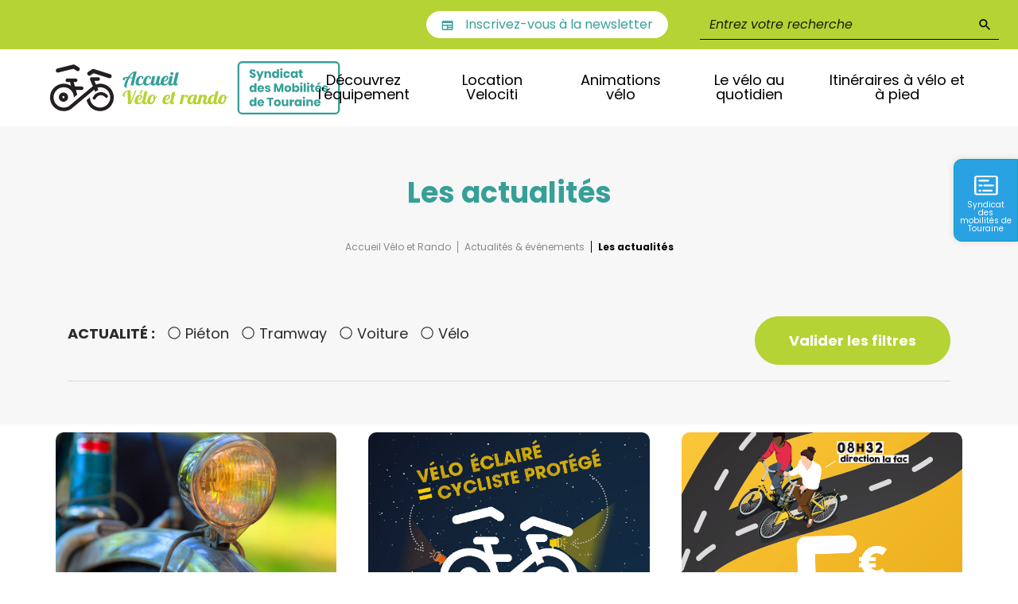

--- FILE ---
content_type: text/html; charset=utf-8
request_url: https://velo-rando-touraine.fr/actualites-evenements/les-actualites
body_size: 5633
content:
<!DOCTYPE html>
<html lang="fr-FR">
<head>

<meta charset="utf-8">
<!-- 
	Petit Tonnerre

	This website is powered by TYPO3 - inspiring people to share!
	TYPO3 is a free open source Content Management Framework initially created by Kasper Skaarhoj and licensed under GNU/GPL.
	TYPO3 is copyright 1998-2026 of Kasper Skaarhoj. Extensions are copyright of their respective owners.
	Information and contribution at https://typo3.org/
-->



<title>Les actualités - Accueil Vélo et rando</title>
<meta http-equiv="x-ua-compatible" content="IE=edge" />
<meta name="generator" content="TYPO3 CMS" />
<meta name="viewport" content="width=device-width, initial-scale=1, minimum-scale=1" />
<meta name="robots" content="index,follow" />
<meta property="og:title" content="Les actualités" />
<meta name="twitter:card" content="summary" />
<meta name="twitter:title" content="Les actualités" />
<meta name="apple-mobile-web-app-capable" content="no" />

<link rel="stylesheet" href="/typo3temp/assets/tclibs/fonts/f72ffc97fd9c119f94c5a38119a4960fd93be07c35cccb21427bf620d27f43a8/webfont.css?1768901245" media="all">
<link rel="stylesheet" href="/typo3temp/assets/compressed/flickity.min-63013effc1a9effbccf587f2dc1f5ce5.css?1749630588" media="all">
<link rel="stylesheet" href="/typo3temp/assets/compressed/style-28d299cade3f9d2a9c606c23ec647e5b.css?1749630588" media="all">
<link rel="stylesheet" href="/typo3temp/assets/compressed/theme.min-008240a47318638dfc25139fe6a7d842.css?1761316472" media="all">
<link rel="stylesheet" href="/typo3temp/assets/compressed/fb2c03f02e3c3af6c49a637977673150-e579955f2715b3b59ffdbb854b14bfa6.css?1669989731" media="all">






<link rel="alternate" type="application/rss+xml" title="RSS 2.0" href="https://velo-rando-touraine.frhttp://example.com"/><link rel="icon" href="/fileadmin/accueil_velo_rando/favicon/favicon.svg">
<link rel="mask-icon" href="/fileadmin/accueil_velo_rando/favicon/mask-icon.svg" color="#000000">
<link rel="icon" type="image/png" sizes="32x32"  href="/fileadmin/accueil_velo_rando/favicon/favicon-32x32.png">
<link rel="icon" type="image/png" sizes="16x16" href="/fileadmin/accueil_velo_rando/favicon/favicon-16x16.png">
<link rel="apple-touch-icon" sizes="180x180" href="/fileadmin/accueil_velo_rando/favicon/apple-touch-icon.png">
<meta name="msapplication-TileImage" content="/fileadmin/accueil_velo_rando/favicon/mstile-150x150.png">
<link rel="manifest" href="/fileadmin/accueil_velo_rando/favicon/site.webmanifest"><!-- Google tag (gtag.js) -->
<script async src="https://www.googletagmanager.com/gtag/js?id=G-4JG380YGC3"></script>
<script>
  window.dataLayer = window.dataLayer || [];
  function gtag(){dataLayer.push(arguments);}
  gtag('js', new Date());

  gtag('config', 'G-4JG380YGC3');
</script>
<link rel="canonical" href="https://velo-rando-touraine.fr/actualites-evenements/les-actualites"/>
</head>
<body id="p49" class=" pagelevel-3 layout-default style-special-header theme--velo variant--Rounded">




<div class="top">
    <a class="visually-hidden visually-hidden-focusable" href="#content">Aller au contenu</a>
    <a class="visually-hidden visually-hidden-focusable" href="#main-menu">Aller au menu</a>
</div>
<header class="header-nav">
    <div class="header-top__container">
        <div class="header-top__left">
            
        </div>
        <div class="header-top__right">
            <a class="newsletter-btn btn btn--white" href="/inscription-a-la-newsletter">
                Inscrivez-vous à la newsletter
            </a>
            
<div class="tx-indexedsearch-form">
    <form method="post" id="tx_indexedsearch_top" action="/recherche?tx_indexedsearch_pi2%5Baction%5D=search&amp;tx_indexedsearch_pi2%5Bcontroller%5D=Search&amp;cHash=eb8e51f67846786cfe605524e4b67825">
<div>
<input type="hidden" name="tx_indexedsearch_pi2[__referrer][@extension]" value="" />
<input type="hidden" name="tx_indexedsearch_pi2[__referrer][@controller]" value="Standard" />
<input type="hidden" name="tx_indexedsearch_pi2[__referrer][@action]" value="default" />
<input type="hidden" name="tx_indexedsearch_pi2[__referrer][arguments]" value="YTowOnt9e0d14ce56a36815f947a1e7408eff7c15d6af989" />
<input type="hidden" name="tx_indexedsearch_pi2[__referrer][@request]" value="{&quot;@extension&quot;:null,&quot;@controller&quot;:&quot;Standard&quot;,&quot;@action&quot;:&quot;default&quot;}b4ff324daaab1903dd940853a44438f58f1ab5a3" />
<input type="hidden" name="tx_indexedsearch_pi2[__trustedProperties]" value="{&quot;search&quot;:{&quot;_sections&quot;:1,&quot;_freeIndexUid&quot;:1,&quot;pointer&quot;:1,&quot;ext&quot;:1,&quot;searchType&quot;:1,&quot;defaultOperand&quot;:1,&quot;mediaType&quot;:1,&quot;sortOrder&quot;:1,&quot;group&quot;:1,&quot;languageUid&quot;:1,&quot;desc&quot;:1,&quot;numberOfResults&quot;:1,&quot;extendedSearch&quot;:1,&quot;sword&quot;:1,&quot;submitButton&quot;:1}}5e50bc707c69078ca9b07e382fe6770bf089c7ca" />
</div>

        <div class="tx-indexedsearch-hidden-fields">
            <input type="hidden" name="tx_indexedsearch_pi2[search][_sections]" value="0" />
            <input type="hidden" name="tx_indexedsearch_pi2[search][_freeIndexUid]" value="_" />
            <input type="hidden" name="tx_indexedsearch_pi2[search][pointer]" value="0" />
            <input type="hidden" name="tx_indexedsearch_pi2[search][ext]" value="" />
            <input type="hidden" name="tx_indexedsearch_pi2[search][searchType]" value="" />
            <input type="hidden" name="tx_indexedsearch_pi2[search][defaultOperand]" value="" />
            <input type="hidden" name="tx_indexedsearch_pi2[search][mediaType]" value="" />
            <input type="hidden" name="tx_indexedsearch_pi2[search][sortOrder]" value="" />
            <input type="hidden" name="tx_indexedsearch_pi2[search][group]" value="" />
            <input type="hidden" name="tx_indexedsearch_pi2[search][languageUid]" value="" />
            <input type="hidden" name="tx_indexedsearch_pi2[search][desc]" value="" />
            <input type="hidden" name="tx_indexedsearch_pi2[search][numberOfResults]" value="20" />
            <input type="hidden" name="tx_indexedsearch_pi2[search][extendedSearch]" value="" />
        </div>
        <input placeholder="Entrez votre recherche" class="tx-indexedsearch-searchbox-sword" id="tx-indexedsearch-searchbox-sword" type="text" name="tx_indexedsearch_pi2[search][sword]" />
        <input class="tx-indexedsearch-searchbox-button" id="tx-indexedsearch-searchbox-button-submit" type="submit" value="Rechercher" name="tx_indexedsearch_pi2[search][submitButton]" />
    </form>
</div>

        </div>
    </div>
    <div class="header-nav__container header-nav__container--wide">
        <div class="header-nav__logos">
            
                <a class="header-nav__brand header-nav__brand--secondary" href="/">
                    <img src="/fileadmin/accueil_velo_rando/logo-accueil-velo-rando.svg" width="226" height="61" alt="logo AVR" />
                </a>
            
            <a class="header-nav__brand" href="/">
                <img src="/fileadmin/accueil_velo_rando/logo-smt-02.svg" width="69" height="69" alt="logo SMT" />
            </a>
        </div>

        <div id="main-menu" class="header-nav__menu">
            <div class="header-nav__menu-top">
                
                <a class="newsletter-btn btn btn--white" href="/inscription-a-la-newsletter">
                    Inscrivez-vous à la newsletter
                </a>
            </div>

            <nav class="header-nav__menu-nav">
                

<ul class="header-nav__menu-main"><li class="header-nav__link-container header-nav__link-container--no-color "><a class="header-nav__link" title="Découvrez l'équipement" href="/decouvrez-lequipement">
                            Découvrez l&#039;équipement
                        </a><ul class="header-nav__sublinks"><li class="header-nav__sublink "><a title="Accès et horaires" href="/decouvrez-lequipement/acces-et-horaires">
                                            Accès et horaires
                                        </a></li><li class="header-nav__sublink "><a title="Les services" href="/decouvrez-lequipement/les-services">
                                            Les services
                                        </a></li></ul></li><li class="header-nav__link-container header-nav__link-container--no-color "><a class="header-nav__link" title="Location Velociti" href="/location-velociti">
                            Location Velociti
                        </a><ul class="header-nav__sublinks"><li class="header-nav__sublink "><a title="Location vélos classiques et pliants" href="/location-velociti/velos-classiques-et-pliants-longue-duree">
                                            Location vélos classiques et pliants
                                        </a></li><li class="header-nav__sublink "><a title="Découverte du vélo électrique" href="/location-velociti/decouverte-du-velo-electrique">
                                            Découverte du vélo électrique
                                        </a></li><li class="header-nav__sublink "><a title="Découverte vélo rallongé" href="/location-velociti/decouverte-velo-longtail">
                                            Découverte vélo rallongé
                                        </a></li><li class="header-nav__sublink "><a title="Service de livraison Velociti" href="/location-velociti/livraison">
                                            Service de livraison Velociti
                                        </a></li><li class="header-nav__sublink "><a title="Foire aux questions" href="/location-velociti/foire-aux-questions">
                                            Foire aux questions
                                        </a></li></ul></li><li class="header-nav__link-container header-nav__link-container--no-color "><a class="header-nav__link" title="Animations vélo" href="/animations-velo">
                            Animations vélo
                        </a><ul class="header-nav__sublinks"><li class="header-nav__sublink "><a title="Animations et ateliers mécaniques" href="/animations-velo/animations-et-ateliers-mecaniques">
                                            Animations et ateliers mécaniques
                                        </a></li></ul></li><li class="header-nav__link-container header-nav__link-container--no-color "><a class="header-nav__link" title="Le vélo au quotidien" href="/le-velo-au-quotidien">
                            Le vélo au quotidien
                        </a><ul class="header-nav__sublinks"><li class="header-nav__sublink "><a title="Sécurité routière" href="/le-velo-au-quotidien/securite-routiere">
                                            Sécurité routière
                                        </a></li><li class="header-nav__sublink "><a title="Bien s'équiper" href="/le-velo-au-quotidien/bien-sequiper">
                                            Bien s&#039;équiper
                                        </a></li><li class="header-nav__sublink "><a title="Entretenir son vélo" href="/le-velo-au-quotidien/entretenir-son-velo">
                                            Entretenir son vélo
                                        </a></li><li class="header-nav__sublink "><a title="Protéger son vélo" href="/le-velo-au-quotidien/proteger-son-velo">
                                            Protéger son vélo
                                        </a></li><li class="header-nav__sublink "><a title="Stationner son vélo" href="/le-velo-au-quotidien/stationner-son-velo">
                                            Stationner son vélo
                                        </a></li><li class="header-nav__sublink "><a title="Vélo-école" href="/le-velo-au-quotidien/velo-ecole">
                                            Vélo-école
                                        </a></li><li class="header-nav__sublink "><a title="Vélos d'occasion" href="/le-velo-au-quotidien/velos-doccasion">
                                            Vélos d&#039;occasion
                                        </a></li><li class="header-nav__sublink "><a title="Mes déplacements à vélo" href="/le-velo-au-quotidien/mes-deplacements-a-velo">
                                            Mes déplacements à vélo
                                        </a></li></ul></li><li class="header-nav__link-container header-nav__link-container--no-color "><a class="header-nav__link" title="Itinéraires à vélo et à pied" href="/itineraires-a-velo-et-a-pied">
                            Itinéraires à vélo et à pied
                        </a><ul class="header-nav__sublinks"><li class="header-nav__sublink "><a title="Les boucles à vélo et grands itinéraires cyclotouristiques" href="/itineraires-a-velo-et-a-pied/les-boucles-a-velo-et-grands-itineraires-cyclotouristiques">
                                            Les boucles à vélo et grands itinéraires cyclotouristiques
                                        </a></li><li class="header-nav__sublink "><a title="Les randonnées pédestres" href="/itineraires-a-velo-et-a-pied/les-randonnees-pedestres">
                                            Les randonnées pédestres
                                        </a></li></ul></li></ul>

            </nav>

            <div class="sidebar-menu">
                
                    
                        <div class="sidebar-menu-item btn btn--primary" >
                            <a target="_blank" href="http://smt-touraine.fr">
                                <span class="sidebar-menu-item-icon"><img src="/fileadmin/syndicat_mobilites_touraine/template/icones/picto-smt.svg" width="40" height="40" alt="" /></span>
                                <span class="sidebar-menu-item-title">Syndicat des mobilités de Touraine</span>
                            </a>
                        </div>
                    
                
                    
                
                    
                
                    
                
            </div>
        </div>


        <div class="header-nav__overlay"></div>

        <button class="header-nav__burger" aria-expanded="false" aria-controls="main-menu">
            <span class="visually-hidden">Ouvrir le menu</span>
            <span class="header-nav__burger-lines"></span>
        </button>
        
    </div>
</header>



<!--TYPO3SEARCH_begin-->

    <div class="page-header">
        <div class="page-header__container">
            
            <div class="container ">
                <h1 class="page-title">Les actualités</h1>
                <!--TYPO3SEARCH_end-->
                
                    

<nav class="breadcrumb-section"><ol class="breadcrumb"><li class="breadcrumb-item" ><a href="/">Accueil Vélo et Rando</a></li><li class="breadcrumb-item" ><a href="/actualites-evenements">Actualités &amp; événements</a></li><li class="breadcrumb-item active"><span>
                                Les actualités
                            </span></li></ol></nav>

                
                <!--TYPO3SEARCH_begin-->
                
            </div>
        </div>
    </div>

    <main id="content" class="section section-content">
        
<div id="c138" class="frame frame-type-list"><div class="container  layout--default"><div class="news"><div class="filters-wrapper"><ul class="category-filters"><li class="filter" data-category="3" data-title="Actualité"><span class="parent-category">Actualité :</span><ul class="sub-categories"><li class="sub-category" data-category="8" data-title="Piéton"><span class="sub-category-title">Piéton </span><span class="filter-checkbox">(add)</span></li><li class="sub-category" data-category="9" data-title="Tramway"><span class="sub-category-title">Tramway </span><span class="filter-checkbox">(add)</span></li><li class="sub-category" data-category="7" data-title="Voiture"><span class="sub-category-title">Voiture </span><span class="filter-checkbox">(add)</span></li><li class="sub-category" data-category="5" data-title="Vélo"><span class="sub-category-title">Vélo </span><span class="filter-checkbox">(add)</span></li></ul></li></ul><input type="submit" class="btn btn--secondary btn--inverted" id="filter_reference" name="filter_reference" value="Valider les filtres" /></div><div class="subpage-filter-cleaner"></div></div></div></div>



<div id="c137" class="frame frame-type-list"><div class="container container--wide layout--default"><div class="news"><!--TYPO3SEARCH_end--><div class="news-list-infos"></div><div class="news-list-view list-view " id="news-container-137"><div class="list list-card"><!--
	=====================
		Partials/List/Item.html
--><div class="list-card-item" data-categories="3,5"><div class="list-item-img"><a title="Dispositif vélos solidaires " href="/les-actus/detail/dispositif-velos-solidaires"><img class="img-fluid" alt="fourche vélo" src="/fileadmin/accueil_velo_rando/actualites/fourche_velo_3.jpg" width="800" height="881" loading="lazy" /><div class="list-item-overlay"><span class="btn btn--white">Découvrir</span></div></a></div><div class="list-item-infos"><a title="Dispositif vélos solidaires " href="/les-actus/detail/dispositif-velos-solidaires"><div class="header"><h3 itemprop="headline">Dispositif vélos solidaires </h3></div></a></div></div><!--
	=====================
		Partials/List/Item.html
--><div class="list-card-item" data-categories="3,5"><div class="list-item-img"><a title="Vélo éclairé=cycliste protégé" href="/les-actus/detail/diagnostic-eclairage-de-votre-velo"><img class="img-fluid" src="/fileadmin/accueil_velo_rando/actualites/affiche_eclairage_velo.jpg" width="1157" height="843" loading="lazy" alt="" /><div class="list-item-overlay"><span class="btn btn--white">Découvrir</span></div></a></div><div class="list-item-infos"><a title="Vélo éclairé=cycliste protégé" href="/les-actus/detail/diagnostic-eclairage-de-votre-velo"><div class="header"><h3 itemprop="headline">Vélo éclairé=cycliste protégé</h3></div></a></div></div><!--
	=====================
		Partials/List/Item.html
--><div class="list-card-item" data-categories="3,5"><div class="list-item-img"><a title="Velociti : une offre à 5€ pour les étudiants et -26 ans" href="/les-actus/detail/velociti-une-offre-a-5eur-pour-les-etudiants-et-26ans"><img class="img-fluid" src="/fileadmin/accueil_velo_rando/actualites/flyer_tarif_etu_velociti_2024.png" width="630" height="884" loading="lazy" alt="" /><div class="list-item-overlay"><span class="btn btn--white">Découvrir</span></div></a></div><div class="list-item-infos"><a title="Velociti : une offre à 5€ pour les étudiants et -26 ans" href="/les-actus/detail/velociti-une-offre-a-5eur-pour-les-etudiants-et-26ans"><div class="header"><h3 itemprop="headline">Velociti : une offre à 5€ pour les étudiants et -26 ans</h3></div></a></div></div><!--
	=====================
		Partials/List/Item.html
--><div class="list-card-item" data-categories="3,5"><div class="list-item-img"><a title="Offre Givrée Velociti !  " href="/les-actus/detail/offre-givree-velociti"><img class="img-fluid" src="/fileadmin/user_upload/velociti_ofrre_hivernale_visuel_1080x1080px.jpg" width="1080" height="1080" loading="lazy" alt="" /><div class="list-item-overlay"><span class="btn btn--white">Découvrir</span></div></a></div><div class="list-item-infos"><a title="Offre Givrée Velociti !  " href="/les-actus/detail/offre-givree-velociti"><div class="header"><h3 itemprop="headline">Offre Givrée Velociti !  </h3></div></a></div></div><!--
	=====================
		Partials/List/Item.html
--><div class="list-card-item" data-categories="3,5"><div class="list-item-img"><a title="L’Accueil Vélo et Rando met en avant un acteur vélo du territoire !" href="/les-actus/detail/laccueil-velo-et-rando-met-en-avant-un-acteur-velo-du-territoire"><img class="img-fluid" src="/fileadmin/user_upload/1000030014.jpg" width="1179" height="1179" loading="lazy" alt="" /><div class="list-item-overlay"><span class="btn btn--white">Découvrir</span></div></a></div><div class="list-item-infos"><a title="L’Accueil Vélo et Rando met en avant un acteur vélo du territoire !" href="/les-actus/detail/laccueil-velo-et-rando-met-en-avant-un-acteur-velo-du-territoire"><div class="header"><h3 itemprop="headline">L’Accueil Vélo et Rando met en avant un acteur vélo du territoire !</h3></div></a></div></div><!--
	=====================
		Partials/List/Item.html
--><div class="list-card-item" data-categories="3,5"><div class="list-item-img"><a title="Nouveauté Velociti : le vélo rallongé, l’allié idéal pour vos déplacements en famille🚵🏽👨‍👩‍👧‍👦" href="/les-actus/detail/nouveaute-velociti-le-velo-rallonge-lallie-ideal-pour-vos-deplacements-en-famille"><img class="img-fluid" src="/fileadmin/user_upload/fontaine_lt_zoom.jpg" width="2544" height="1581" loading="lazy" alt="" /><div class="list-item-overlay"><span class="btn btn--white">Découvrir</span></div></a></div><div class="list-item-infos"><a title="Nouveauté Velociti : le vélo rallongé, l’allié idéal pour vos déplacements en famille🚵🏽👨‍👩‍👧‍👦" href="/les-actus/detail/nouveaute-velociti-le-velo-rallonge-lallie-ideal-pour-vos-deplacements-en-famille"><div class="header"><h3 itemprop="headline">Nouveauté Velociti : le vélo rallongé, l’allié idéal pour vos déplacements en famille🚵🏽👨‍👩‍👧‍👦</h3></div></a></div></div><!--
	=====================
		Partials/List/Item.html
--><div class="list-card-item" data-categories="3,5"><div class="list-item-img"><a title="Nouveau : Faites-vous livrer votre vélo Velociti à domicile !" href="/les-actus/detail/nouveau-faites-vous-livrer-votre-velo-velociti-a-domicile"><img class="img-fluid" src="/fileadmin/user_upload/1.png" width="1080" height="1350" loading="lazy" alt="" /><div class="list-item-overlay"><span class="btn btn--white">Découvrir</span></div></a></div><div class="list-item-infos"><a title="Nouveau : Faites-vous livrer votre vélo Velociti à domicile !" href="/les-actus/detail/nouveau-faites-vous-livrer-votre-velo-velociti-a-domicile"><div class="header"><h3 itemprop="headline">Nouveau : Faites-vous livrer votre vélo Velociti à domicile !</h3></div></a></div></div><!--
	=====================
		Partials/List/Item.html
--><div class="list-card-item" data-categories="3,5"><div class="list-item-img"><a title="L’Accueil Vélo et Rando met en avant un acteur vélo du territoire !" href="/les-actus/detail/laccueil-velo-et-rando-met-en-avant-un-acteur-velo-du-territoire-1"><img class="img-fluid" src="/fileadmin/user_upload/cc37-logo-2019.svg" width="199" height="225" loading="lazy" alt="" /><div class="list-item-overlay"><span class="btn btn--white">Découvrir</span></div></a></div><div class="list-item-infos"><a title="L’Accueil Vélo et Rando met en avant un acteur vélo du territoire !" href="/les-actus/detail/laccueil-velo-et-rando-met-en-avant-un-acteur-velo-du-territoire-1"><div class="header"><h3 itemprop="headline">L’Accueil Vélo et Rando met en avant un acteur vélo du territoire !</h3></div></a></div></div><!--
	=====================
		Partials/List/Item.html
--><div class="list-card-item" data-categories="3,8,5"><div class="list-item-img"><a title="Les actualités locales rando et vélo " href="/les-actus/detail/les-actualites-du-coin"><img class="img-fluid" src="/fileadmin/user_upload/actualites_locales.png" width="3096" height="4128" loading="lazy" alt="" /><div class="list-item-overlay"><span class="btn btn--white">Découvrir</span></div></a></div><div class="list-item-infos"><a title="Les actualités locales rando et vélo " href="/les-actus/detail/les-actualites-du-coin"><div class="header"><h3 itemprop="headline">Les actualités locales rando et vélo </h3></div></a></div></div></div></div><!--TYPO3SEARCH_begin--></div></div></div>



    </main>

    

<!--TYPO3SEARCH_end-->

<footer class="footer-plan">
    
        

<section class="section">
    





    
    
    <div class="container " >
        
            
<div id="c201" class="frame frame-type-menu_abstract"><div class="ce-container layout--default"><ul class="menu-abstract"><li><a href="https://geovelo.fr/fr/route" target="_blank" title="Calculateur GeoVélo">
                        Calculateur GeoVélo
                    </a></li><li><a href="https://www.tours-tourisme.fr/" target="_blank" title="Office de Tourisme Tours">
                        Office de Tourisme Tours
                    </a></li><li><a href="https://smt-touraine.fr/" target="_blank" title="Syndicat des mobilités de Touraine">
                        Syndicat des mobilités de Touraine
                    </a></li></ul></div></div>



        
            
<div id="c124" class="frame frame-type-sociallinks"><div class="ce-container layout--default"><div class="frame-header"><p class="heading--h4  ">
                Suivez-nous !!
            </p></div><div class="icongroup icongroup--columns-auto icongroup--align-start icongroup--texthidden "><a href="https://www.instagram.com/accueil_velo_rando/" title="Instagram" class="icongroup-item" data-icongroup-item="131"><div class="icongroup-item-icon"><i data-icon-name="icon icon-instagram" class="icon icon-instagram"></i></div><div class="icongroup-item-text"><p class="icongroup-item-text-header">Instagram</p></div></a></div></div></div>



        
    </div>
</section>



<div id="c115" class="frame frame-type-menu_pages"><div class="container  layout--default"><ul class="menu-page"><li class="menu-item"><a href="/decouvrez-lequipement/acces-et-horaires" class="menu-page-item-link"  title="Accès et horaires"><span class="menu-item-title">Accès et horaires</span></a></li><li class="menu-item"><a href="/contact" class="menu-page-item-link"  title="Contact"><span class="menu-item-title">Contact</span></a></li><li class="menu-item"><a href="/plan-du-site" class="menu-page-item-link"  title="Plan du site"><span class="menu-item-title">Plan du site</span></a></li><li class="menu-item"><a href="/mentions-legales" class="menu-page-item-link"  title="Mentions légales"><span class="menu-item-title">Mentions légales</span></a></li><li class="menu-item"><a href="http://tribu-and-co.fr" class="menu-page-item-link"  title="Fait main par Tribu and Co"><span class="menu-item-title">Fait main par Tribu and Co</span></a></li></ul></div></div>




<section class="section bg--primary">
    





    
    
    <div class="container " >
        
            
<div id="c122" class="frame frame-type-menu_pages"><div class="ce-container 0"><ul class="menu-page"><li class="menu-item"><a href="https://tours-metropole.fr/" class="menu-page-item-link"  title="Tours Métropole"><span class="menu-item-title">Tours Métropole</span></a></li><li class="menu-item"><a href="http://www.vernou-sur-brenne.fr/" class="menu-page-item-link"  title="Vernou-sur-Brenne"><span class="menu-item-title">Vernou-sur-Brenne</span></a></li><li class="menu-item"><a href="https://vouvray.fr/fr/" class="menu-page-item-link"  title="Vouvray"><span class="menu-item-title">Vouvray</span></a></li><li class="menu-item"><a href="http://www.ville-aux-dames.com/" class="menu-page-item-link"  title="La-Ville-aux-Dames"><span class="menu-item-title">La-Ville-aux-Dames</span></a></li></ul></div></div>



        
    </div>
</section>



    
    
</footer>
<script src="/typo3temp/assets/compressed/merged-dd16f1c4e289a86d29fbddd102127161-64fc8ff36ae83e69390910954963c777.js?1749630588"></script>
<script src="https://challenges.cloudflare.com/turnstile/v0/api.js?onload=onloadTurnstileCallback" async="async" defer="defer"></script>
<script src="/typo3temp/assets/compressed/merged-d5b71fc962502d8d777c0ca289ff2e08-b212f22bd14d85eefc4d652b65b75818.js?1749630588"></script>


</body>
</html>

--- FILE ---
content_type: text/css; charset=utf-8
request_url: https://velo-rando-touraine.fr/typo3temp/assets/compressed/theme.min-008240a47318638dfc25139fe6a7d842.css?1761316472
body_size: 30757
content:
@charset "UTF-8";:root{--bs-blue:#0d6efd;--bs-indigo:#6610f2;--bs-purple:#6f42c1;--bs-pink:#d63384;--bs-red:#dc3545;--bs-orange:#fd7e14;--bs-yellow:#ffc107;--bs-green:#198754;--bs-teal:#20c997;--bs-cyan:#0dcaf0;--bs-white:#fff;--bs-gray:#6c757d;--bs-gray-dark:#343a40;--bs-gray-100:#f8f9fa;--bs-gray-200:#e9ecef;--bs-gray-300:#dee2e6;--bs-gray-400:#ced4da;--bs-gray-500:#adb5bd;--bs-gray-600:#6c757d;--bs-gray-700:#495057;--bs-gray-800:#343a40;--bs-gray-900:#212529;--bs-primary:#0d6efd;--bs-secondary:#6c757d;--bs-success:#198754;--bs-info:#0dcaf0;--bs-warning:#ffc107;--bs-danger:#dc3545;--bs-light:#f8f9fa;--bs-dark:#212529;--bs-primary-rgb:13,110,253;--bs-secondary-rgb:108,117,125;--bs-success-rgb:25,135,84;--bs-info-rgb:13,202,240;--bs-warning-rgb:255,193,7;--bs-danger-rgb:220,53,69;--bs-light-rgb:248,249,250;--bs-dark-rgb:33,37,41;--bs-white-rgb:255,255,255;--bs-black-rgb:0,0,0;--bs-body-color-rgb:33,37,41;--bs-body-bg-rgb:255,255,255;--bs-font-sans-serif:system-ui,-apple-system,"Segoe UI",Roboto,"Helvetica Neue",Arial,"Noto Sans","Liberation Sans",sans-serif,"Apple Color Emoji","Segoe UI Emoji","Segoe UI Symbol","Noto Color Emoji";--bs-font-monospace:SFMono-Regular,Menlo,Monaco,Consolas,"Liberation Mono","Courier New",monospace;--bs-gradient:linear-gradient(180deg,rgba(255,255,255,0.15),rgba(255,255,255,0));--bs-body-font-family:var(--bs-font-sans-serif);--bs-body-font-size:1rem;--bs-body-font-weight:400;--bs-body-line-height:1.5;--bs-body-color:#212529;--bs-body-bg:#fff}.container,.container-fluid,.container-lg,.container-md,.container-sm,.container-xl,.container-xxl{width:100%;padding-right:var(--bs-gutter-x,.75rem);padding-left:var(--bs-gutter-x,.75rem);margin-right:auto;margin-left:auto}@media (min-width:576px){.container,.container-sm{max-width:540px}}@media (min-width:768px){.container,.container-md,.container-sm{max-width:720px}}@media (min-width:992px){.container,.container-lg,.container-md,.container-sm{max-width:960px}}@media (min-width:1200px){.container,.container-lg,.container-md,.container-sm,.container-xl{max-width:1140px}}@media (min-width:1400px){.container,.container-lg,.container-md,.container-sm,.container-xl,.container-xxl{max-width:1320px}}.row{--bs-gutter-x:1.5rem;--bs-gutter-y:0;display:-webkit-box;display:-webkit-flex;display:-ms-flexbox;display:flex;-webkit-flex-wrap:wrap;-ms-flex-wrap:wrap;flex-wrap:wrap;margin-top:calc(-1 * var(--bs-gutter-y));margin-right:calc(-.5 * var(--bs-gutter-x));margin-left:calc(-.5 * var(--bs-gutter-x))}.row>*{-webkit-box-sizing:border-box;box-sizing:border-box;-webkit-flex-shrink:0;-ms-flex-negative:0;flex-shrink:0;width:100%;max-width:100%;padding-right:calc(var(--bs-gutter-x) * .5);padding-left:calc(var(--bs-gutter-x) * .5);margin-top:var(--bs-gutter-y)}.col{-webkit-box-flex:1;-webkit-flex:1 0 0%;-ms-flex:1 0 0%;flex:1 0 0%}.row-cols-auto>*{-webkit-box-flex:0;-webkit-flex:0 0 auto;-ms-flex:0 0 auto;flex:0 0 auto;width:auto}.row-cols-1>*{-webkit-box-flex:0;-webkit-flex:0 0 auto;-ms-flex:0 0 auto;flex:0 0 auto;width:100%}.row-cols-2>*{-webkit-box-flex:0;-webkit-flex:0 0 auto;-ms-flex:0 0 auto;flex:0 0 auto;width:50%}.row-cols-3>*{-webkit-box-flex:0;-webkit-flex:0 0 auto;-ms-flex:0 0 auto;flex:0 0 auto;width:33.33333333%}.row-cols-4>*{-webkit-box-flex:0;-webkit-flex:0 0 auto;-ms-flex:0 0 auto;flex:0 0 auto;width:25%}.row-cols-5>*{-webkit-box-flex:0;-webkit-flex:0 0 auto;-ms-flex:0 0 auto;flex:0 0 auto;width:20%}.row-cols-6>*{-webkit-box-flex:0;-webkit-flex:0 0 auto;-ms-flex:0 0 auto;flex:0 0 auto;width:16.66666667%}.col-auto{-webkit-box-flex:0;-webkit-flex:0 0 auto;-ms-flex:0 0 auto;flex:0 0 auto;width:auto}.col-1{-webkit-box-flex:0;-webkit-flex:0 0 auto;-ms-flex:0 0 auto;flex:0 0 auto;width:8.33333333%}.col-2{-webkit-box-flex:0;-webkit-flex:0 0 auto;-ms-flex:0 0 auto;flex:0 0 auto;width:16.66666667%}.col-3{-webkit-box-flex:0;-webkit-flex:0 0 auto;-ms-flex:0 0 auto;flex:0 0 auto;width:25%}.col-4{-webkit-box-flex:0;-webkit-flex:0 0 auto;-ms-flex:0 0 auto;flex:0 0 auto;width:33.33333333%}.col-5{-webkit-box-flex:0;-webkit-flex:0 0 auto;-ms-flex:0 0 auto;flex:0 0 auto;width:41.66666667%}.col-6{-webkit-box-flex:0;-webkit-flex:0 0 auto;-ms-flex:0 0 auto;flex:0 0 auto;width:50%}.col-7{-webkit-box-flex:0;-webkit-flex:0 0 auto;-ms-flex:0 0 auto;flex:0 0 auto;width:58.33333333%}.col-8{-webkit-box-flex:0;-webkit-flex:0 0 auto;-ms-flex:0 0 auto;flex:0 0 auto;width:66.66666667%}.col-9{-webkit-box-flex:0;-webkit-flex:0 0 auto;-ms-flex:0 0 auto;flex:0 0 auto;width:75%}.col-10{-webkit-box-flex:0;-webkit-flex:0 0 auto;-ms-flex:0 0 auto;flex:0 0 auto;width:83.33333333%}.col-11{-webkit-box-flex:0;-webkit-flex:0 0 auto;-ms-flex:0 0 auto;flex:0 0 auto;width:91.66666667%}.col-12{-webkit-box-flex:0;-webkit-flex:0 0 auto;-ms-flex:0 0 auto;flex:0 0 auto;width:100%}.offset-1{margin-left:8.33333333%}.offset-2{margin-left:16.66666667%}.offset-3{margin-left:25%}.offset-4{margin-left:33.33333333%}.offset-5{margin-left:41.66666667%}.offset-6{margin-left:50%}.offset-7{margin-left:58.33333333%}.offset-8{margin-left:66.66666667%}.offset-9{margin-left:75%}.offset-10{margin-left:83.33333333%}.offset-11{margin-left:91.66666667%}.g-0,.gx-0{--bs-gutter-x:0}.g-0,.gy-0{--bs-gutter-y:0}.g-1,.gx-1{--bs-gutter-x:0.25rem}.g-1,.gy-1{--bs-gutter-y:0.25rem}.g-2,.gx-2{--bs-gutter-x:0.5rem}.g-2,.gy-2{--bs-gutter-y:0.5rem}.g-3,.gx-3{--bs-gutter-x:1rem}.g-3,.gy-3{--bs-gutter-y:1rem}.g-4,.gx-4{--bs-gutter-x:1.5rem}.g-4,.gy-4{--bs-gutter-y:1.5rem}.g-5,.gx-5{--bs-gutter-x:3rem}.g-5,.gy-5{--bs-gutter-y:3rem}@media (min-width:576px){.col-sm{-webkit-box-flex:1;-webkit-flex:1 0 0%;-ms-flex:1 0 0%;flex:1 0 0%}.row-cols-sm-auto>*{-webkit-box-flex:0;-webkit-flex:0 0 auto;-ms-flex:0 0 auto;flex:0 0 auto;width:auto}.row-cols-sm-1>*{-webkit-box-flex:0;-webkit-flex:0 0 auto;-ms-flex:0 0 auto;flex:0 0 auto;width:100%}.row-cols-sm-2>*{-webkit-box-flex:0;-webkit-flex:0 0 auto;-ms-flex:0 0 auto;flex:0 0 auto;width:50%}.row-cols-sm-3>*{-webkit-box-flex:0;-webkit-flex:0 0 auto;-ms-flex:0 0 auto;flex:0 0 auto;width:33.33333333%}.row-cols-sm-4>*{-webkit-box-flex:0;-webkit-flex:0 0 auto;-ms-flex:0 0 auto;flex:0 0 auto;width:25%}.row-cols-sm-5>*{-webkit-box-flex:0;-webkit-flex:0 0 auto;-ms-flex:0 0 auto;flex:0 0 auto;width:20%}.row-cols-sm-6>*{-webkit-box-flex:0;-webkit-flex:0 0 auto;-ms-flex:0 0 auto;flex:0 0 auto;width:16.66666667%}.col-sm-auto{-webkit-box-flex:0;-webkit-flex:0 0 auto;-ms-flex:0 0 auto;flex:0 0 auto;width:auto}.col-sm-1{-webkit-box-flex:0;-webkit-flex:0 0 auto;-ms-flex:0 0 auto;flex:0 0 auto;width:8.33333333%}.col-sm-2{-webkit-box-flex:0;-webkit-flex:0 0 auto;-ms-flex:0 0 auto;flex:0 0 auto;width:16.66666667%}.col-sm-3{-webkit-box-flex:0;-webkit-flex:0 0 auto;-ms-flex:0 0 auto;flex:0 0 auto;width:25%}.col-sm-4{-webkit-box-flex:0;-webkit-flex:0 0 auto;-ms-flex:0 0 auto;flex:0 0 auto;width:33.33333333%}.col-sm-5{-webkit-box-flex:0;-webkit-flex:0 0 auto;-ms-flex:0 0 auto;flex:0 0 auto;width:41.66666667%}.col-sm-6{-webkit-box-flex:0;-webkit-flex:0 0 auto;-ms-flex:0 0 auto;flex:0 0 auto;width:50%}.col-sm-7{-webkit-box-flex:0;-webkit-flex:0 0 auto;-ms-flex:0 0 auto;flex:0 0 auto;width:58.33333333%}.col-sm-8{-webkit-box-flex:0;-webkit-flex:0 0 auto;-ms-flex:0 0 auto;flex:0 0 auto;width:66.66666667%}.col-sm-9{-webkit-box-flex:0;-webkit-flex:0 0 auto;-ms-flex:0 0 auto;flex:0 0 auto;width:75%}.col-sm-10{-webkit-box-flex:0;-webkit-flex:0 0 auto;-ms-flex:0 0 auto;flex:0 0 auto;width:83.33333333%}.col-sm-11{-webkit-box-flex:0;-webkit-flex:0 0 auto;-ms-flex:0 0 auto;flex:0 0 auto;width:91.66666667%}.col-sm-12{-webkit-box-flex:0;-webkit-flex:0 0 auto;-ms-flex:0 0 auto;flex:0 0 auto;width:100%}.offset-sm-0{margin-left:0}.offset-sm-1{margin-left:8.33333333%}.offset-sm-2{margin-left:16.66666667%}.offset-sm-3{margin-left:25%}.offset-sm-4{margin-left:33.33333333%}.offset-sm-5{margin-left:41.66666667%}.offset-sm-6{margin-left:50%}.offset-sm-7{margin-left:58.33333333%}.offset-sm-8{margin-left:66.66666667%}.offset-sm-9{margin-left:75%}.offset-sm-10{margin-left:83.33333333%}.offset-sm-11{margin-left:91.66666667%}.g-sm-0,.gx-sm-0{--bs-gutter-x:0}.g-sm-0,.gy-sm-0{--bs-gutter-y:0}.g-sm-1,.gx-sm-1{--bs-gutter-x:0.25rem}.g-sm-1,.gy-sm-1{--bs-gutter-y:0.25rem}.g-sm-2,.gx-sm-2{--bs-gutter-x:0.5rem}.g-sm-2,.gy-sm-2{--bs-gutter-y:0.5rem}.g-sm-3,.gx-sm-3{--bs-gutter-x:1rem}.g-sm-3,.gy-sm-3{--bs-gutter-y:1rem}.g-sm-4,.gx-sm-4{--bs-gutter-x:1.5rem}.g-sm-4,.gy-sm-4{--bs-gutter-y:1.5rem}.g-sm-5,.gx-sm-5{--bs-gutter-x:3rem}.g-sm-5,.gy-sm-5{--bs-gutter-y:3rem}}@media (min-width:768px){.col-md{-webkit-box-flex:1;-webkit-flex:1 0 0%;-ms-flex:1 0 0%;flex:1 0 0%}.row-cols-md-auto>*{-webkit-box-flex:0;-webkit-flex:0 0 auto;-ms-flex:0 0 auto;flex:0 0 auto;width:auto}.row-cols-md-1>*{-webkit-box-flex:0;-webkit-flex:0 0 auto;-ms-flex:0 0 auto;flex:0 0 auto;width:100%}.row-cols-md-2>*{-webkit-box-flex:0;-webkit-flex:0 0 auto;-ms-flex:0 0 auto;flex:0 0 auto;width:50%}.row-cols-md-3>*{-webkit-box-flex:0;-webkit-flex:0 0 auto;-ms-flex:0 0 auto;flex:0 0 auto;width:33.33333333%}.row-cols-md-4>*{-webkit-box-flex:0;-webkit-flex:0 0 auto;-ms-flex:0 0 auto;flex:0 0 auto;width:25%}.row-cols-md-5>*{-webkit-box-flex:0;-webkit-flex:0 0 auto;-ms-flex:0 0 auto;flex:0 0 auto;width:20%}.row-cols-md-6>*{-webkit-box-flex:0;-webkit-flex:0 0 auto;-ms-flex:0 0 auto;flex:0 0 auto;width:16.66666667%}.col-md-auto{-webkit-box-flex:0;-webkit-flex:0 0 auto;-ms-flex:0 0 auto;flex:0 0 auto;width:auto}.col-md-1{-webkit-box-flex:0;-webkit-flex:0 0 auto;-ms-flex:0 0 auto;flex:0 0 auto;width:8.33333333%}.col-md-2{-webkit-box-flex:0;-webkit-flex:0 0 auto;-ms-flex:0 0 auto;flex:0 0 auto;width:16.66666667%}.col-md-3{-webkit-box-flex:0;-webkit-flex:0 0 auto;-ms-flex:0 0 auto;flex:0 0 auto;width:25%}.col-md-4{-webkit-box-flex:0;-webkit-flex:0 0 auto;-ms-flex:0 0 auto;flex:0 0 auto;width:33.33333333%}.col-md-5{-webkit-box-flex:0;-webkit-flex:0 0 auto;-ms-flex:0 0 auto;flex:0 0 auto;width:41.66666667%}.col-md-6{-webkit-box-flex:0;-webkit-flex:0 0 auto;-ms-flex:0 0 auto;flex:0 0 auto;width:50%}.col-md-7{-webkit-box-flex:0;-webkit-flex:0 0 auto;-ms-flex:0 0 auto;flex:0 0 auto;width:58.33333333%}.col-md-8{-webkit-box-flex:0;-webkit-flex:0 0 auto;-ms-flex:0 0 auto;flex:0 0 auto;width:66.66666667%}.col-md-9{-webkit-box-flex:0;-webkit-flex:0 0 auto;-ms-flex:0 0 auto;flex:0 0 auto;width:75%}.col-md-10{-webkit-box-flex:0;-webkit-flex:0 0 auto;-ms-flex:0 0 auto;flex:0 0 auto;width:83.33333333%}.col-md-11{-webkit-box-flex:0;-webkit-flex:0 0 auto;-ms-flex:0 0 auto;flex:0 0 auto;width:91.66666667%}.col-md-12{-webkit-box-flex:0;-webkit-flex:0 0 auto;-ms-flex:0 0 auto;flex:0 0 auto;width:100%}.offset-md-0{margin-left:0}.offset-md-1{margin-left:8.33333333%}.offset-md-2{margin-left:16.66666667%}.offset-md-3{margin-left:25%}.offset-md-4{margin-left:33.33333333%}.offset-md-5{margin-left:41.66666667%}.offset-md-6{margin-left:50%}.offset-md-7{margin-left:58.33333333%}.offset-md-8{margin-left:66.66666667%}.offset-md-9{margin-left:75%}.offset-md-10{margin-left:83.33333333%}.offset-md-11{margin-left:91.66666667%}.g-md-0,.gx-md-0{--bs-gutter-x:0}.g-md-0,.gy-md-0{--bs-gutter-y:0}.g-md-1,.gx-md-1{--bs-gutter-x:0.25rem}.g-md-1,.gy-md-1{--bs-gutter-y:0.25rem}.g-md-2,.gx-md-2{--bs-gutter-x:0.5rem}.g-md-2,.gy-md-2{--bs-gutter-y:0.5rem}.g-md-3,.gx-md-3{--bs-gutter-x:1rem}.g-md-3,.gy-md-3{--bs-gutter-y:1rem}.g-md-4,.gx-md-4{--bs-gutter-x:1.5rem}.g-md-4,.gy-md-4{--bs-gutter-y:1.5rem}.g-md-5,.gx-md-5{--bs-gutter-x:3rem}.g-md-5,.gy-md-5{--bs-gutter-y:3rem}}@media (min-width:992px){.col-lg{-webkit-box-flex:1;-webkit-flex:1 0 0%;-ms-flex:1 0 0%;flex:1 0 0%}.row-cols-lg-auto>*{-webkit-box-flex:0;-webkit-flex:0 0 auto;-ms-flex:0 0 auto;flex:0 0 auto;width:auto}.row-cols-lg-1>*{-webkit-box-flex:0;-webkit-flex:0 0 auto;-ms-flex:0 0 auto;flex:0 0 auto;width:100%}.row-cols-lg-2>*{-webkit-box-flex:0;-webkit-flex:0 0 auto;-ms-flex:0 0 auto;flex:0 0 auto;width:50%}.row-cols-lg-3>*{-webkit-box-flex:0;-webkit-flex:0 0 auto;-ms-flex:0 0 auto;flex:0 0 auto;width:33.33333333%}.row-cols-lg-4>*{-webkit-box-flex:0;-webkit-flex:0 0 auto;-ms-flex:0 0 auto;flex:0 0 auto;width:25%}.row-cols-lg-5>*{-webkit-box-flex:0;-webkit-flex:0 0 auto;-ms-flex:0 0 auto;flex:0 0 auto;width:20%}.row-cols-lg-6>*{-webkit-box-flex:0;-webkit-flex:0 0 auto;-ms-flex:0 0 auto;flex:0 0 auto;width:16.66666667%}.col-lg-auto{-webkit-box-flex:0;-webkit-flex:0 0 auto;-ms-flex:0 0 auto;flex:0 0 auto;width:auto}.col-lg-1{-webkit-box-flex:0;-webkit-flex:0 0 auto;-ms-flex:0 0 auto;flex:0 0 auto;width:8.33333333%}.col-lg-2{-webkit-box-flex:0;-webkit-flex:0 0 auto;-ms-flex:0 0 auto;flex:0 0 auto;width:16.66666667%}.col-lg-3{-webkit-box-flex:0;-webkit-flex:0 0 auto;-ms-flex:0 0 auto;flex:0 0 auto;width:25%}.col-lg-4{-webkit-box-flex:0;-webkit-flex:0 0 auto;-ms-flex:0 0 auto;flex:0 0 auto;width:33.33333333%}.col-lg-5{-webkit-box-flex:0;-webkit-flex:0 0 auto;-ms-flex:0 0 auto;flex:0 0 auto;width:41.66666667%}.col-lg-6{-webkit-box-flex:0;-webkit-flex:0 0 auto;-ms-flex:0 0 auto;flex:0 0 auto;width:50%}.col-lg-7{-webkit-box-flex:0;-webkit-flex:0 0 auto;-ms-flex:0 0 auto;flex:0 0 auto;width:58.33333333%}.col-lg-8{-webkit-box-flex:0;-webkit-flex:0 0 auto;-ms-flex:0 0 auto;flex:0 0 auto;width:66.66666667%}.col-lg-9{-webkit-box-flex:0;-webkit-flex:0 0 auto;-ms-flex:0 0 auto;flex:0 0 auto;width:75%}.col-lg-10{-webkit-box-flex:0;-webkit-flex:0 0 auto;-ms-flex:0 0 auto;flex:0 0 auto;width:83.33333333%}.col-lg-11{-webkit-box-flex:0;-webkit-flex:0 0 auto;-ms-flex:0 0 auto;flex:0 0 auto;width:91.66666667%}.col-lg-12{-webkit-box-flex:0;-webkit-flex:0 0 auto;-ms-flex:0 0 auto;flex:0 0 auto;width:100%}.offset-lg-0{margin-left:0}.offset-lg-1{margin-left:8.33333333%}.offset-lg-2{margin-left:16.66666667%}.offset-lg-3{margin-left:25%}.offset-lg-4{margin-left:33.33333333%}.offset-lg-5{margin-left:41.66666667%}.offset-lg-6{margin-left:50%}.offset-lg-7{margin-left:58.33333333%}.offset-lg-8{margin-left:66.66666667%}.offset-lg-9{margin-left:75%}.offset-lg-10{margin-left:83.33333333%}.offset-lg-11{margin-left:91.66666667%}.g-lg-0,.gx-lg-0{--bs-gutter-x:0}.g-lg-0,.gy-lg-0{--bs-gutter-y:0}.g-lg-1,.gx-lg-1{--bs-gutter-x:0.25rem}.g-lg-1,.gy-lg-1{--bs-gutter-y:0.25rem}.g-lg-2,.gx-lg-2{--bs-gutter-x:0.5rem}.g-lg-2,.gy-lg-2{--bs-gutter-y:0.5rem}.g-lg-3,.gx-lg-3{--bs-gutter-x:1rem}.g-lg-3,.gy-lg-3{--bs-gutter-y:1rem}.g-lg-4,.gx-lg-4{--bs-gutter-x:1.5rem}.g-lg-4,.gy-lg-4{--bs-gutter-y:1.5rem}.g-lg-5,.gx-lg-5{--bs-gutter-x:3rem}.g-lg-5,.gy-lg-5{--bs-gutter-y:3rem}}@media (min-width:1200px){.col-xl{-webkit-box-flex:1;-webkit-flex:1 0 0%;-ms-flex:1 0 0%;flex:1 0 0%}.row-cols-xl-auto>*{-webkit-box-flex:0;-webkit-flex:0 0 auto;-ms-flex:0 0 auto;flex:0 0 auto;width:auto}.row-cols-xl-1>*{-webkit-box-flex:0;-webkit-flex:0 0 auto;-ms-flex:0 0 auto;flex:0 0 auto;width:100%}.row-cols-xl-2>*{-webkit-box-flex:0;-webkit-flex:0 0 auto;-ms-flex:0 0 auto;flex:0 0 auto;width:50%}.row-cols-xl-3>*{-webkit-box-flex:0;-webkit-flex:0 0 auto;-ms-flex:0 0 auto;flex:0 0 auto;width:33.33333333%}.row-cols-xl-4>*{-webkit-box-flex:0;-webkit-flex:0 0 auto;-ms-flex:0 0 auto;flex:0 0 auto;width:25%}.row-cols-xl-5>*{-webkit-box-flex:0;-webkit-flex:0 0 auto;-ms-flex:0 0 auto;flex:0 0 auto;width:20%}.row-cols-xl-6>*{-webkit-box-flex:0;-webkit-flex:0 0 auto;-ms-flex:0 0 auto;flex:0 0 auto;width:16.66666667%}.col-xl-auto{-webkit-box-flex:0;-webkit-flex:0 0 auto;-ms-flex:0 0 auto;flex:0 0 auto;width:auto}.col-xl-1{-webkit-box-flex:0;-webkit-flex:0 0 auto;-ms-flex:0 0 auto;flex:0 0 auto;width:8.33333333%}.col-xl-2{-webkit-box-flex:0;-webkit-flex:0 0 auto;-ms-flex:0 0 auto;flex:0 0 auto;width:16.66666667%}.col-xl-3{-webkit-box-flex:0;-webkit-flex:0 0 auto;-ms-flex:0 0 auto;flex:0 0 auto;width:25%}.col-xl-4{-webkit-box-flex:0;-webkit-flex:0 0 auto;-ms-flex:0 0 auto;flex:0 0 auto;width:33.33333333%}.col-xl-5{-webkit-box-flex:0;-webkit-flex:0 0 auto;-ms-flex:0 0 auto;flex:0 0 auto;width:41.66666667%}.col-xl-6{-webkit-box-flex:0;-webkit-flex:0 0 auto;-ms-flex:0 0 auto;flex:0 0 auto;width:50%}.col-xl-7{-webkit-box-flex:0;-webkit-flex:0 0 auto;-ms-flex:0 0 auto;flex:0 0 auto;width:58.33333333%}.col-xl-8{-webkit-box-flex:0;-webkit-flex:0 0 auto;-ms-flex:0 0 auto;flex:0 0 auto;width:66.66666667%}.col-xl-9{-webkit-box-flex:0;-webkit-flex:0 0 auto;-ms-flex:0 0 auto;flex:0 0 auto;width:75%}.col-xl-10{-webkit-box-flex:0;-webkit-flex:0 0 auto;-ms-flex:0 0 auto;flex:0 0 auto;width:83.33333333%}.col-xl-11{-webkit-box-flex:0;-webkit-flex:0 0 auto;-ms-flex:0 0 auto;flex:0 0 auto;width:91.66666667%}.col-xl-12{-webkit-box-flex:0;-webkit-flex:0 0 auto;-ms-flex:0 0 auto;flex:0 0 auto;width:100%}.offset-xl-0{margin-left:0}.offset-xl-1{margin-left:8.33333333%}.offset-xl-2{margin-left:16.66666667%}.offset-xl-3{margin-left:25%}.offset-xl-4{margin-left:33.33333333%}.offset-xl-5{margin-left:41.66666667%}.offset-xl-6{margin-left:50%}.offset-xl-7{margin-left:58.33333333%}.offset-xl-8{margin-left:66.66666667%}.offset-xl-9{margin-left:75%}.offset-xl-10{margin-left:83.33333333%}.offset-xl-11{margin-left:91.66666667%}.g-xl-0,.gx-xl-0{--bs-gutter-x:0}.g-xl-0,.gy-xl-0{--bs-gutter-y:0}.g-xl-1,.gx-xl-1{--bs-gutter-x:0.25rem}.g-xl-1,.gy-xl-1{--bs-gutter-y:0.25rem}.g-xl-2,.gx-xl-2{--bs-gutter-x:0.5rem}.g-xl-2,.gy-xl-2{--bs-gutter-y:0.5rem}.g-xl-3,.gx-xl-3{--bs-gutter-x:1rem}.g-xl-3,.gy-xl-3{--bs-gutter-y:1rem}.g-xl-4,.gx-xl-4{--bs-gutter-x:1.5rem}.g-xl-4,.gy-xl-4{--bs-gutter-y:1.5rem}.g-xl-5,.gx-xl-5{--bs-gutter-x:3rem}.g-xl-5,.gy-xl-5{--bs-gutter-y:3rem}}@media (min-width:1400px){.col-xxl{-webkit-box-flex:1;-webkit-flex:1 0 0%;-ms-flex:1 0 0%;flex:1 0 0%}.row-cols-xxl-auto>*{-webkit-box-flex:0;-webkit-flex:0 0 auto;-ms-flex:0 0 auto;flex:0 0 auto;width:auto}.row-cols-xxl-1>*{-webkit-box-flex:0;-webkit-flex:0 0 auto;-ms-flex:0 0 auto;flex:0 0 auto;width:100%}.row-cols-xxl-2>*{-webkit-box-flex:0;-webkit-flex:0 0 auto;-ms-flex:0 0 auto;flex:0 0 auto;width:50%}.row-cols-xxl-3>*{-webkit-box-flex:0;-webkit-flex:0 0 auto;-ms-flex:0 0 auto;flex:0 0 auto;width:33.33333333%}.row-cols-xxl-4>*{-webkit-box-flex:0;-webkit-flex:0 0 auto;-ms-flex:0 0 auto;flex:0 0 auto;width:25%}.row-cols-xxl-5>*{-webkit-box-flex:0;-webkit-flex:0 0 auto;-ms-flex:0 0 auto;flex:0 0 auto;width:20%}.row-cols-xxl-6>*{-webkit-box-flex:0;-webkit-flex:0 0 auto;-ms-flex:0 0 auto;flex:0 0 auto;width:16.66666667%}.col-xxl-auto{-webkit-box-flex:0;-webkit-flex:0 0 auto;-ms-flex:0 0 auto;flex:0 0 auto;width:auto}.col-xxl-1{-webkit-box-flex:0;-webkit-flex:0 0 auto;-ms-flex:0 0 auto;flex:0 0 auto;width:8.33333333%}.col-xxl-2{-webkit-box-flex:0;-webkit-flex:0 0 auto;-ms-flex:0 0 auto;flex:0 0 auto;width:16.66666667%}.col-xxl-3{-webkit-box-flex:0;-webkit-flex:0 0 auto;-ms-flex:0 0 auto;flex:0 0 auto;width:25%}.col-xxl-4{-webkit-box-flex:0;-webkit-flex:0 0 auto;-ms-flex:0 0 auto;flex:0 0 auto;width:33.33333333%}.col-xxl-5{-webkit-box-flex:0;-webkit-flex:0 0 auto;-ms-flex:0 0 auto;flex:0 0 auto;width:41.66666667%}.col-xxl-6{-webkit-box-flex:0;-webkit-flex:0 0 auto;-ms-flex:0 0 auto;flex:0 0 auto;width:50%}.col-xxl-7{-webkit-box-flex:0;-webkit-flex:0 0 auto;-ms-flex:0 0 auto;flex:0 0 auto;width:58.33333333%}.col-xxl-8{-webkit-box-flex:0;-webkit-flex:0 0 auto;-ms-flex:0 0 auto;flex:0 0 auto;width:66.66666667%}.col-xxl-9{-webkit-box-flex:0;-webkit-flex:0 0 auto;-ms-flex:0 0 auto;flex:0 0 auto;width:75%}.col-xxl-10{-webkit-box-flex:0;-webkit-flex:0 0 auto;-ms-flex:0 0 auto;flex:0 0 auto;width:83.33333333%}.col-xxl-11{-webkit-box-flex:0;-webkit-flex:0 0 auto;-ms-flex:0 0 auto;flex:0 0 auto;width:91.66666667%}.col-xxl-12{-webkit-box-flex:0;-webkit-flex:0 0 auto;-ms-flex:0 0 auto;flex:0 0 auto;width:100%}.offset-xxl-0{margin-left:0}.offset-xxl-1{margin-left:8.33333333%}.offset-xxl-2{margin-left:16.66666667%}.offset-xxl-3{margin-left:25%}.offset-xxl-4{margin-left:33.33333333%}.offset-xxl-5{margin-left:41.66666667%}.offset-xxl-6{margin-left:50%}.offset-xxl-7{margin-left:58.33333333%}.offset-xxl-8{margin-left:66.66666667%}.offset-xxl-9{margin-left:75%}.offset-xxl-10{margin-left:83.33333333%}.offset-xxl-11{margin-left:91.66666667%}.g-xxl-0,.gx-xxl-0{--bs-gutter-x:0}.g-xxl-0,.gy-xxl-0{--bs-gutter-y:0}.g-xxl-1,.gx-xxl-1{--bs-gutter-x:0.25rem}.g-xxl-1,.gy-xxl-1{--bs-gutter-y:0.25rem}.g-xxl-2,.gx-xxl-2{--bs-gutter-x:0.5rem}.g-xxl-2,.gy-xxl-2{--bs-gutter-y:0.5rem}.g-xxl-3,.gx-xxl-3{--bs-gutter-x:1rem}.g-xxl-3,.gy-xxl-3{--bs-gutter-y:1rem}.g-xxl-4,.gx-xxl-4{--bs-gutter-x:1.5rem}.g-xxl-4,.gy-xxl-4{--bs-gutter-y:1.5rem}.g-xxl-5,.gx-xxl-5{--bs-gutter-x:3rem}.g-xxl-5,.gy-xxl-5{--bs-gutter-y:3rem}}.visually-hidden,.visually-hidden-focusable:not(:focus):not(:focus-within){position:absolute!important;width:1px!important;height:1px!important;padding:0!important;margin:-1px!important;overflow:hidden!important;clip:rect(0,0,0,0)!important;white-space:nowrap!important;border:0!important}:root{--color-primary:#00a0de;--color-secondary:#B5D333;--color-tertiary:#FEB808;--color-quaternary:#14166D;--color-primary-light:var(--color-primary);--color-primary-dark:var(--color-primary);--color-gray:#898989;--color-gray-light:#f7f7f7;--white:#FFFFFF;--black:#000000;--bg-highlight:var(--color-primary);--color-highlight:var(--black);--text-color:var(--black);--text-color-primary:var(--white);--text-color-secondary:var(--white);--primary-font:'Poppins',sans-serif;--secondary-font:'Poppins',sans-serif;--primary-font-size:1.6rem;--secondary-font-size:1.6rem}.flickity-enabled{position:relative}.flickity-enabled:focus{outline:0}.flickity-viewport{overflow:hidden;position:relative;height:100%;width:100%;-ms-touch-action:pan-y;touch-action:pan-y}.flickity-slider{position:absolute;width:100%;height:100%;left:0}.flickity-rtl .flickity-slider{left:unset;right:0}.flickity-enabled.is-draggable{-webkit-tap-highlight-color:transparent;-webkit-user-select:none;-moz-user-select:none;-ms-user-select:none;user-select:none}.flickity-enabled.is-draggable .flickity-viewport{cursor:move;cursor:-webkit-grab;cursor:grab}.flickity-enabled.is-draggable .flickity-viewport.is-pointer-down{cursor:-webkit-grabbing;cursor:grabbing}.flickity-cell{position:absolute;left:0}.flickity-rtl .flickity-cell{left:unset;right:0}.flickity-button{position:absolute;background:rgba(255,255,255,.75);border:none;color:#333}.flickity-button:hover{background:rgba(42,161,227,.8);cursor:pointer}.flickity-button:focus{outline:0;-webkit-box-shadow:0 0 0 1px #e9e9e9;box-shadow:0 0 0 1px #e9e9e9}.flickity-button:active{opacity:.6}.flickity-button:disabled{opacity:.3;cursor:auto;pointer-events:none}.flickity-button-icon{fill:currentColor}.flickity-prev-next-button{top:50%;width:48px;height:48px;border-radius:10px;background-color:var(--color-primary);color:var(--text-color-primary);-webkit-transform:translateY(-50%);-ms-transform:translateY(-50%);transform:translateY(-50%)}.flickity-prev-next-button.previous{left:10px}.flickity-prev-next-button.next{right:10px}.flickity-rtl .flickity-prev-next-button.previous{left:auto;right:10px}.flickity-rtl .flickity-prev-next-button.next{right:auto;left:10px}.flickity-prev-next-button .flickity-button-icon{position:absolute;left:29%;top:29%;width:42%;height:42%}.flickity-page-dots{position:absolute;bottom:-25px;text-align:center;width:100%;display:-webkit-box;display:-webkit-flex;display:-ms-flexbox;display:flex;-webkit-box-pack:center;-webkit-justify-content:center;-ms-flex-pack:center;justify-content:center;-webkit-flex-wrap:wrap;-ms-flex-wrap:wrap;flex-wrap:wrap;border-radius:10px;background:#e9e9e9;overflow:hidden}.flickity-rtl .flickity-page-dots{direction:rtl}.flickity-page-dot{display:block;-webkit-box-flex:1;-webkit-flex:1 1 0;-ms-flex:1 1 0px;flex:1 1 0;width:10px;height:10px;padding:0;margin:0;background:#e9e9e9;border-radius:0;cursor:pointer;-webkit-appearance:none;-moz-appearance:none;appearance:none;border:none;text-indent:-9999px;overflow:hidden}.flickity-rtl .flickity-page-dot{text-indent:9999px}.flickity-page-dot:focus{outline:0;-webkit-box-shadow:0 0 0 1px #e9e9e9;box-shadow:0 0 0 1px #e9e9e9}.flickity-page-dot.is-selected{background:#acacac;border-radius:10px}#tarteaucitronAlertBig{width:100%;max-width:380px;display:none;-webkit-flex-wrap:wrap;-ms-flex-wrap:wrap;flex-wrap:wrap;-webkit-box-pack:center;-webkit-justify-content:center;-ms-flex-pack:center;justify-content:center;text-align:center;border-radius:10px;background-color:#fff;-webkit-box-shadow:0 0 20px rgba(0,0,0,.18);box-shadow:0 0 20px rgba(0,0,0,.18);position:fixed;right:20px;z-index:1098;margin:auto;padding:20px}.tarteaucitronAlertBigTop{top:20px}.tarteaucitronAlertBigBottom{bottom:20px}#tarteaucitronDisclaimerAlert{display:block;margin:10px 20px 22px}.tarteaucitronCTAButton{width:calc(50% - 12px);border:2px solid;border-radius:5px;margin:0 4px;padding:10px;font-size:1.6rem}#tarteaucitronAllDenied2,#tarteaucitronPersonalize2{height:67px;font-weight:700;vertical-align:top}.tarteaucitronAllow{color:var(--text-color-primary);border-color:var(--color-primary);background-color:var(--color-primary)}.tarteaucitronDeny{color:var(--color-primary);background-color:var(--text-color-primary)}#tarteaucitronCloseAlert,#tarteaucitronPrivacyUrl{border:0;color:var(--color-secondary);text-decoration:underline;font-size:1.6rem;background-color:transparent;margin:20px 0 5px}#tarteaucitronPercentage{width:0;height:5px;position:fixed;left:0;z-index:1097}#tarteaucitronCloseCross{position:absolute;top:10px;right:26px}#tarteaucitron{width:100%;max-width:860px;max-height:80%;display:none;background-color:#fff;position:fixed;top:6%;left:50%;z-index:2000;margin:0 auto 0 -430px;padding:0}#tarteaucitronServices .tarteaucitronHidden{display:none}#tarteaucitronBack{width:100%;height:100%;display:none;position:fixed;top:0;left:0;z-index:1099}#tarteaucitronClosePanel{display:none}#tarteaucitronClosePanelCookie{width:70px;position:absolute;right:0;padding:4px 0}#tarteaucitronMainLineOffset{color:var(--text-color-primary);text-align:center;background-color:var(--color-primary);padding:40px 20px}#dialogTitle{display:block;font-size:24px;font-weight:700;text-transform:uppercase;margin-bottom:20px}#tarteaucitronInfo{width:90%;max-width:580px;font-size:17px;margin:auto}#tarteaucitronMainLineOffset .tarteaucitronName{display:none}#tarteaucitronScrollbarAdjust{width:100%;text-align:right;-webkit-box-sizing:border-box;box-sizing:border-box;background-color:#fff;border-top:1px solid #f1f1f1;position:absolute;bottom:-2px;left:0;padding:20px 30px}#tarteaucitronServices>.tarteaucitronBorder>ul{margin:40px 0 120px}#tarteaucitronServices>.tarteaucitronBorder>ul>li{width:calc(100% - 60px);border-radius:15px;background-color:#f5f5f5;-webkit-box-sizing:border-box;box-sizing:border-box;margin-left:auto;margin-right:auto;padding:25px 30px}#tarteaucitronServices>.tarteaucitronBorder>ul>li:not(:first-child){margin-top:40px}#tarteaucitronServicesTitle_mandatory .tarteaucitronTitle{display:block}#tarteaucitronServices .tarteaucitronAsk:not(#tarteaucitronScrollbarAdjust),#tarteaucitronServices .tarteaucitronLine:not(.tarteaucitronMainLine){display:-webkit-box;display:-webkit-flex;display:-ms-flexbox;display:flex;-webkit-box-align:start;-webkit-align-items:flex-start;-ms-flex-align:start;align-items:flex-start}#tarteaucitronServices .tarteaucitronLine:not(.tarteaucitronMainLine){width:100%}#tarteaucitronServices>.tarteaucitronBorder>ul>li:not(#tarteaucitronServicesTitle_mandatory) .tarteaucitronAsk{margin-top:44px}#tarteaucitronServices .tarteaucitronTitle button,#tarteaucitronServices>.tarteaucitronBorder>ul>li:not(#tarteaucitronServicesTitle_mandatory) .tarteaucitronName .tarteaucitronH3{border:0;color:var(--color-primary);font-size:18px;font-weight:700;text-transform:uppercase;background-color:transparent;margin:0;padding:0}#tarteaucitronServices .tarteaucitronLine:not(.tarteaucitronMainLine) .tarteaucitronName{-webkit-box-flex:1;-webkit-flex:1 1 100%;-ms-flex:1 1 100%;flex:1 1 100%}#tarteaucitronServices .tarteaucitronLine:not(.tarteaucitronMainLine) .tarteaucitronName br{display:none}#tarteaucitronAllAllowed,#tarteaucitronAllDenied,#tarteaucitronSaveSettings,#tarteaucitronServices .tarteaucitronLine:not(.tarteaucitronMainLine) .tarteaucitronAllow,#tarteaucitronServices .tarteaucitronLine:not(.tarteaucitronMainLine) .tarteaucitronDeny,#tarteaucitronValidateSettings{font-size:18px;font-weight:700;border:2px solid var(--color-primary);padding:10px 15px}#tarteaucitronAllAllowed.tarteaucitronIsSelected,#tarteaucitronAllDenied.tarteaucitronIsSelected{color:var(--text-color-primary);background-color:var(--color-primary)}#tarteaucitronAllAllowed:not(.tarteaucitronIsSelected){background-color:var(--text-color-primary);color:var(--color-primary)}#tarteaucitronSaveSettings,#tarteaucitronValidateSettings{border-color:var(--color-primary);color:var(--text-color-primary);background-color:var(--color-primary);margin:0 0 0 4px}#tarteaucitronSaveSettings:hover,#tarteaucitronValidateSettings:hover{color:var(--color-primary);background-color:var(--text-color-primary)}#tarteaucitronServices .tarteaucitronLine:not(.tarteaucitronMainLine) .tarteaucitronAllow{border-radius:5px 0 0 5px}#tarteaucitronServices .tarteaucitronLine:not(.tarteaucitronMainLine) .tarteaucitronDeny{border-radius:0 5px 5px 0;background-color:transparent}#tarteaucitronServices .tarteaucitronLine:not(.tarteaucitronMainLine) .tarteaucitronIsAllowed .tarteaucitronDeny,#tarteaucitronServices .tarteaucitronLine:not(.tarteaucitronMainLine) .tarteaucitronIsDenied .tarteaucitronAllow,#tarteaucitronServices .tarteaucitronLine:not(.tarteaucitronMainLine).tarteaucitronIsAllowed .tarteaucitronDeny,#tarteaucitronServices .tarteaucitronLine:not(.tarteaucitronMainLine).tarteaucitronIsDenied .tarteaucitronAllow{color:var(--color-primary);background-color:transparent}#tarteaucitronServices .tarteaucitronLine:not(.tarteaucitronMainLine) .tarteaucitronIsAllowed .tarteaucitronAllow,#tarteaucitronServices .tarteaucitronLine:not(.tarteaucitronMainLine) .tarteaucitronIsDenied .tarteaucitronDeny,#tarteaucitronServices .tarteaucitronLine:not(.tarteaucitronMainLine).tarteaucitronIsAllowed .tarteaucitronAllow,#tarteaucitronServices .tarteaucitronLine:not(.tarteaucitronMainLine).tarteaucitronIsDenied .tarteaucitronDeny{color:var(--text-color-primary);background-color:var(--color-primary)}#tarteaucitronAllAllowed,#tarteaucitronAllDenied,#tarteaucitronSaveSettings,#tarteaucitronServices>.tarteaucitronBorder>ul>#tarteaucitronServicesTitle_mandatory .tarteaucitronAllow,#tarteaucitronValidateSettings{border-radius:5px}#tarteaucitronServices .tarteaucitron-toggle-group{border:0;color:5f5f5;font-size:18px;font-weight:700;border-radius:5px;background-color:#ccc;padding:10px 15px}#tarteaucitronServices .tarteaucitronName span.tarteaucitronListCookies{margin:0}#tarteaucitronServices .tarteaucitronLine:not(.tarteaucitronMainLine) a{color:var(--color-primary);font-size:16px;font-weight:400;text-decoration:underline}#tarteaucitronServices .tarteaucitronIsExpanded>ul[id][style*=display]>li{margin-top:30px}#tarteaucitronServices .tarteaucitronIsExpanded>ul[id][style*=display] .tarteaucitronListCookies{margin:5px 0}#tarteaucitronServices>.tarteaucitronBorder .tarteaucitronIsExpanded>ul[id][style*=display]>li:not(#tarteaucitronServicesTitle_mandatory) .tarteaucitronName .tarteaucitronH3{color:#3a3a3a}#tarteaucitronServices .tarteaucitronH3,#tarteaucitronServices .tarteaucitronName .tarteaucitronH3+span{display:block;color:#5b5b5b;font-size:18px;font-weight:400;line-height:1.5;margin:20px 0;padding-right:20px}#tarteaucitronServices .tarteaucitronInfoBox{display:none}#tarteaucitronPrivacyUrlDialog{border:0;color:var(--color-secondary);text-decoration:underline;background-color:transparent;position:absolute;bottom:31px;left:20px;z-index:2;font-size:1.6rem}@media screen and (max-width:992px){#tarteaucitron{left:50%;margin:0;-webkit-transform:translateX(-50%);-ms-transform:translateX(-50%);transform:translateX(-50%)}#tarteaucitronServices .tarteaucitronLine:not(.tarteaucitronMainLine){-webkit-box-orient:vertical;-webkit-box-direction:normal;-webkit-flex-direction:column;-ms-flex-direction:column;flex-direction:column}}@media screen and (max-width:768px){#tarteaucitron{max-height:100%}#tarteaucitronAlertBig{-webkit-box-sizing:border-box;box-sizing:border-box;border-radius:10px 10px 0 0;left:50%;right:auto;bottom:0;-webkit-transform:translateX(-50%);-ms-transform:translateX(-50%);transform:translateX(-50%)}.tarteaucitronCTAButton{width:100%;margin:4px 0}#tarteaucitronServices>.tarteaucitronBorder>ul>li:not(:first-child){margin-top:20px}#tarteaucitronPrivacyUrlDialog{bottom:19px;left:50%;-webkit-transform:translateX(-50%);-ms-transform:translateX(-50%);transform:translateX(-50%)}#dialogTitle{font-size:20px}#tarteaucitronAllAllowed,#tarteaucitronAllDenied,#tarteaucitronInfo,#tarteaucitronSaveSettings,#tarteaucitronServices .tarteaucitron-toggle-group,#tarteaucitronServices .tarteaucitronH3,#tarteaucitronServices .tarteaucitronLine:not(.tarteaucitronMainLine) .tarteaucitronAllow,#tarteaucitronServices .tarteaucitronLine:not(.tarteaucitronMainLine) .tarteaucitronDeny,#tarteaucitronServices .tarteaucitronName .tarteaucitronH3+span,#tarteaucitronValidateSettings{font-size:15px}#tarteaucitronServices>.tarteaucitronBorder>ul>li{width:calc(100% - 30px);padding:25px}#tarteaucitronServices>.tarteaucitronBorder>ul>li:not(#tarteaucitronServicesTitle_mandatory) .tarteaucitronAsk{margin-top:24px}#tarteaucitronServices>.tarteaucitronBorder>ul{margin:40px 0 160px}#tarteaucitronServices>.tarteaucitronBorder .tarteaucitronIsExpanded>ul[id][style*=display]>li:not(#tarteaucitronServicesTitle_mandatory) .tarteaucitronName .tarteaucitronH3{font-size:17px}#tarteaucitronScrollbarAdjust{display:-webkit-box;display:-webkit-flex;display:-ms-flexbox;display:flex;-webkit-box-align:stretch;-webkit-align-items:stretch;-ms-flex-align:stretch;align-items:stretch;text-align:center;padding:20px 20px 52px}#tarteaucitronScrollbarAdjust button{width:50%}#tarteaucitronSaveSettings,#tarteaucitronValidateSettings{margin:0 0 0 2px}#tarteaucitronAllAllowed{margin:0 2px}#tarteaucitronAllDenied{margin:0 0 0 2px}}#tarteaucitronAlertSmall{display:none;position:fixed;right:0;z-index:1099;padding:0}.tarteaucitronAlertSmallTop{top:0}.tarteaucitronAlertSmallBottom{bottom:0}#tarteaucitronCookiesNumber{vertical-align:top;display:inline-block;padding:0 10px}#tarteaucitronAlertSmall #tarteaucitronCookiesListContainer{width:100%;max-width:500px;max-height:70%;display:none;position:fixed;right:0}#tarteaucitronCookiesList{overflow:auto}#tarteaucitronCookiesTitle{margin-top:21px;padding:13px 0 9px 13px}#tarteaucitronCookiesList .tarteaucitronCookiesListLeft{width:50%;display:inline-block}#tarteaucitronCookiesList .tarteaucitronCookiesListRight{width:30%;vertical-align:top;display:inline-block;margin-left:10%}#tarteaucitronAlertSmall #tarteaucitronManager{display:inline-block;padding:8px 10px 8px}#tarteaucitronRoot{width:100%;font-family:var(--primary-font);position:absolute;top:0;left:0}#tarteaucitron ul{list-style:none;padding-left:0}.tarteaucitron-modal-open{overflow:hidden}.tarteaucitron-display-block{display:block}.tarteaucitron-display-none{display:none}*{margin:0;padding:0;-webkit-box-sizing:border-box;box-sizing:border-box}html{width:100%;overflow-x:hidden;scroll-behavior:smooth;font-family:var(--primary-font)}body{position:relative;-webkit-font-smoothing:antialiased;-moz-osx-font-smoothing:grayscale;text-rendering:optimizeLegibility}img{max-width:100%}a{display:inline-block}main{display:block}hr{border:none;border-top:1px solid}.alert-success{color:#0fa204}.alert-warning{color:#ff720e}.alert-danger{color:#ae1214}.alert .alert-message{line-height:1.25}ul.typo3-messages{list-style-type:none;padding:0;margin-bottom:26px}.heading{font-weight:700;line-height:1}.heading--h1,h1{font-size:calc(1.8 * var(--secondary-font-size));font-weight:700;font-family:var(--secondary-font);line-height:1}@media (min-width:1280px){.heading--h1,h1{font-size:calc(2.25 * var(--secondary-font-size))}}.heading--h2,h2{font-size:calc(1.5 * var(--secondary-font-size));font-weight:700;font-family:var(--secondary-font);line-height:1;text-transform:uppercase;margin-bottom:20px}@media (min-width:1280px){.heading--h2,h2{font-size:calc(1.75 * var(--secondary-font-size))}}.heading--h3,h3{font-size:calc(1.425 * var(--primary-font-size));font-weight:700;line-height:1;margin-bottom:18px;color:#2c2b2b}@media (min-width:1280px){.heading--h3,h3{font-size:calc(1.625 * var(--primary-font-size));margin-bottom:20px}}.heading--h4,h4{font-size:var(--primary-font-size);font-weight:700;line-height:1;margin-bottom:16px}@media (min-width:1280px){.heading--h4,h4{font-size:calc(1.125 * var(--primary-font-size));margin-bottom:16px}}.collapsing{height:0;overflow:hidden;-webkit-transition:height .35s ease;-o-transition:height .35s ease;transition:height .35s ease}.collapse:not(.show){display:none}.row{margin-left:-15px;margin-right:-15px}@media (min-width:1280px){.row{margin-left:-22px;margin-right:-22px}}.row>*{padding-right:15px;padding-left:15px}@media (min-width:1280px){.row>*{padding-left:22px;padding-right:22px}}html{font-size:62.5%}body{font-size:var(--primary-font-size)}@media (min-width:768px){body{font-size:calc(1.125 * var(--primary-font-size))}}@media (min-width:1280px){body{font-size:calc(1.125 * var(--primary-font-size))}}strong{font-weight:bolder}a{color:var(--color-primary)}p{margin:16px 0;line-height:1.5}ol,ul{list-style-position:outside;padding-left:30px;margin-bottom:16px}ol li+li,ul li+li{margin-top:8px}sub,sup{font-size:85%}blockquote{position:relative;border:3px solid var(--color-primary);border-radius:10px;padding:22px 28px;margin:30px 17px;font-style:italic;text-align:center}@media (min-width:768px){blockquote{padding:33px 45px;border:5px solid var(--color-primary);font-size:2rem}}@media (min-width:1280px){blockquote{padding:40px 70px;margin:46px 0;font-size:2.4rem}}blockquote p{position:relative;z-index:0}blockquote::after,blockquote::before{content:'';position:absolute;z-index:0;width:35px;height:28px;padding:0;background-size:contain;background-repeat:no-repeat}@media (min-width:768px){blockquote::after,blockquote::before{width:50px;height:42px}}@media (min-width:1280px){blockquote::after,blockquote::before{width:77px;height:55px}}blockquote::before{content:"";top:16px;left:10px;background-image:url('../../../typo3conf/ext/tc_site/Resources/Public/Images/icons/quote-before.svg');background-position:top left}@media (min-width:768px){blockquote::before{top:28px;left:18px}}@media (min-width:1280px){blockquote::before{top:36px;left:23px}}blockquote::after{content:"";bottom:12px;right:10px;background-image:url('../../../typo3conf/ext/tc_site/Resources/Public/Images/icons/quote-after.svg');background-position:bottom right}@media (min-width:768px){blockquote::after{bottom:14px;right:18px}}@media (min-width:1280px){blockquote::after{bottom:16px;right:23px}}.text--center{text-align:center}.text--left{text-align:left}.text--right{text-align:right}.text--justify{text-align:justify}.text--primary{color:var(--color-primary)}.text--secondary{color:var(--color-secondary)}.sr-only{border:0;clip:rect(1px,1px,1px,1px);-webkit-clip-path:inset(50%);clip-path:inset(50%);height:1px;margin:-1px;overflow:hidden;padding:0;position:absolute;width:1px;word-wrap:normal!important}.icon{font-size:calc(2 * var(--primary-font-size))}.icon--xl{font-size:calc(4 * var(--primary-font-size))}.icon--2xl{font-size:calc(6 * var(--primary-font-size))}.icongroup-iconposition-top .icon,.icongroup-iconsize-large .icon{font-size:calc(4 * var(--primary-font-size))}.container{width:100%;margin:0 auto;padding:0 24px}@media (min-width:520px){.container{max-width:90%}}@media (min-width:768px){.container{width:90%;max-width:1140px;padding:0 15px}}.container.container--wide{max-width:100%}@media (min-width:768px){.container.container--wide{width:100%;max-width:1930px;padding:0 32px}}@media (min-width:1024px){.container.container--wide{padding:0 46px;width:100%}}@media (min-width:1280px){.container.container--wide{padding:0 70px}}.bg--primary,.frame--primary{color:var(--text-color-primary);background-color:var(--color-primary)}.bg--primary svg,.frame--primary svg{fill:var(--text-color-primary);stroke:var(--text-color-primary)}.bg--secondary,.frame--secondary{color:var(--text-color-secondary);background-color:var(--color-secondary)}.bg--secondary svg,.frame--secondary svg{fill:var(--text-color-secondary);stroke:var(--text-color-secondary)}.bg--gray,.frame--gray{color:var(--black);background-color:var(--color-gray-light)}.bg--gray svg,.frame--gray svg{fill:var(--black);stroke:var(--black)}.bg--dark,.frame--dark{color:var(--white);background-color:#383838}.bg--dark svg,.frame--dark svg{fill:var(--white);stroke:var(--white)}.bg--black,.frame--black{color:var(--white);background-color:var(--black)}.bg--black svg,.frame--black svg{fill:var(--white);stroke:var(--white)}.bg--white,.frame--white{color:var(--black);background-color:var(--white)}.bg--white svg,.frame--white svg{fill:var(--black);stroke:var(--black)}.bg--highlight,.frame--highlight{color:var(--color-highlight);background-color:var(--bg-highlight)}.bg--highlight svg,.frame--highlight svg{fill:var(--color-highlight);stroke:var(--color-highlight)}.bg-image-wrapper.bg-image--with-bg-color{opacity:.5}.bg-image-wrapper.filter--blur{-webkit-filter:blur(7px);filter:blur(7px)}.bg-image-wrapper.filter--grayscale{-webkit-filter:grayscale(1);filter:grayscale(1)}.bg-image-wrapper.filter--sepia{-webkit-filter:sepia(1);filter:sepia(1)}.badge{display:inline-block;border-radius:30px;padding:10px 16px;line-height:1;text-transform:uppercase}.badge--primary{background-color:var(--color-primary);color:var(--text-color-primary)}.badge--secondary{background-color:var(--color-secondary);color:var(--text-color-primary)}.badge--tertiary{background-color:var(--color-tertiary);color:rgba(0,0,0,.7)}.btn{padding:12px 30px;text-decoration:none;font-weight:700;font-family:var(--primary-font);line-height:1.1;border-radius:999px;cursor:pointer;-webkit-transition:color 150ms ease-in,background-color 150ms ease-in;-o-transition:color 150ms ease-in,background-color 150ms ease-in;transition:color 150ms ease-in,background-color 150ms ease-in}@media (min-width:768px){.btn{padding:16px 36px}}@media (min-width:1024px){.btn{padding:20px 42px}}.btn:hover{-webkit-transition:color 150ms ease-in,background-color 150ms ease-in;-o-transition:color 150ms ease-in,background-color 150ms ease-in;transition:color 150ms ease-in,background-color 150ms ease-in}.btn--primary{background-color:var(--color-primary);color:var(--text-color-primary);border:1px solid var(--color-primary)}.btn--primary:hover{color:var(--color-primary);background-color:rgba(0,0,0,0)}.btn--primary-dark{background-color:var(--color-primary-dark);color:var(--white);border:1px solid var(--color-primary-dark)}.btn--primary-dark:hover{color:var(--color-primary-dark);background-color:rgba(0,0,0,0)}.btn--primary-light{background-color:var(--color-primary-light);color:var(--black);border:1px solid var(--color-primary-light)}.btn--primary-light:hover{color:var(--color-primary-light);background-color:rgba(0,0,0,0)}.btn--secondary{background-color:var(--color-secondary);color:var(--text-color-secondary);border:1px solid var(--color-secondary)}.btn--secondary:hover{color:var(--color-secondary);background-color:rgba(0,0,0,0)}.btn--tertiary{background-color:var(--color-tertiary);color:var(--white);border:1px solid var(--color-tertiary)}.btn--tertiary:hover{color:var(--color-tertiary);background-color:rgba(0,0,0,0)}.btn--quaternary{background-color:var(--color-quaternary);color:var(--white);border:1px solid var(--color-quaternary)}.btn--quaternary:hover{color:var(--color-quaternary);background-color:rgba(0,0,0,0)}.btn--black{background-color:var(--black);color:var(--white);border:1px solid var(--black)}.btn--black:hover{color:var(--black);background-color:var(--white)}.btn--white{background-color:var(--white);color:var(--black);border:1px solid var(--white)}.btn--white:hover{color:var(--white);background-color:rgba(0,0,0,0)}.btn--gray{background-color:#f0f0f0;color:var(--black);border:1px solid #f0f0f0}.btn--gray:hover{background-color:rgba(0,0,0,0);color:#f0f0f0}.btn--download-all{display:-webkit-inline-box;display:-webkit-inline-flex;display:-ms-inline-flexbox;display:inline-flex;-webkit-box-align:center;-webkit-align-items:center;-ms-flex-align:center;align-items:center;padding:9px 24px;font-weight:400}.btn--download-all::after{content:'';display:inline-block;width:24px;height:16px;margin-left:16px;background-image:url('../../../typo3conf/ext/tc_site/Resources/Public/Images/icons/download--primary.svg');background-position:center;background-repeat:no-repeat;background-size:contain;-webkit-filter:brightness(0) invert(1);filter:brightness(0) invert(1)}.btn--download-all:hover{background-color:var(--white)}.btn--download-all:hover::after{-webkit-filter:none;filter:none}.btn.newsletter-btn{display:-webkit-inline-box;display:-webkit-inline-flex;display:-ms-inline-flexbox;display:inline-flex;-webkit-box-align:center;-webkit-align-items:center;-ms-flex-align:center;align-items:center;color:var(--color-primary);border:1px solid var(--white);padding:8px 18px;font-weight:400;font-size:1.6rem;line-height:1}.btn.newsletter-btn:hover{background-color:rgba(255,255,255,.8);color:var(--color-primary)}.btn.newsletter-btn::before{content:'';display:inline-block;width:15px;height:16px;margin-right:15px;background-image:url('../../../typo3conf/ext/tc_site/Resources/Public/Images/icons/news--primary.svg');background-size:contain;background-repeat:no-repeat;background-position:center}.btn.btn--account{display:-webkit-inline-box;display:-webkit-inline-flex;display:-ms-inline-flexbox;display:inline-flex;-webkit-box-align:center;-webkit-align-items:center;-ms-flex-align:center;align-items:center;border:1px solid var(--white);color:var(--color-primary);padding:8px 18px;font-size:1.6rem;line-height:1;font-weight:400;text-decoration:none}.btn.btn--account:hover{background-color:rgba(255,255,255,.8);color:var(--color-primary)}.btn.btn--account::before{content:'';display:inline-block;width:16px;height:16px;margin-right:9px;background-image:url('../../../typo3conf/ext/tc_site/Resources/Public/Images/icons/account--primary.svg');background-size:contain;background-repeat:no-repeat;background-position:center}.btn.btn--account .user-name{color:#acacac;text-decoration:underline}.btn.btn--account .user-logout{color:#ae1214;text-decoration:underline}.btn.btn--account .user-logout a{color:#ae1214}.btn.btn--bicycle{display:-webkit-inline-box;display:-webkit-inline-flex;display:-ms-inline-flexbox;display:inline-flex;-webkit-box-align:center;-webkit-align-items:center;-ms-flex-align:center;align-items:center;padding-top:12px;padding-bottom:12px}.btn.btn--bicycle:hover::before{-webkit-filter:none;filter:none}.btn.btn--bicycle::before{content:'';display:inline-block;width:37px;height:27px;margin-right:9px;background-image:url('../../../typo3conf/ext/tc_site/Resources/Public/Images/icons/bicycle--secondary.svg');background-size:contain;background-repeat:no-repeat;background-position:center;-webkit-filter:brightness(0) invert(1);filter:brightness(0) invert(1)}.btn.btn--close{border:1px solid #383838;background-color:#383838;padding:5px;width:30px;height:30px;background-image:url('../../../typo3conf/ext/tc_site/Resources/Public/Images/icons/close--white.svg');background-size:16px auto;background-repeat:no-repeat;background-position:center}.carousel{overflow:hidden}.carousel .flickity-slider{position:relative;-webkit-transform:none!important;-ms-transform:none!important;transform:none!important}.carousel .slide{width:100%;height:100%;-webkit-transform:none!important;-ms-transform:none!important;transform:none!important}.carousel .slide.is-selected{position:relative!important;opacity:1;pointer-events:all;-webkit-animation:fadeIn ease .5s;animation:fadeIn ease .5s}.carousel .slide:not(.is-selected){position:absolute;opacity:0;pointer-events:none;-webkit-animation:fadeOut ease .5s;animation:fadeOut ease .5s}.carousel .slide-container{color:var(--white);background-color:var(--color-primary-dark);-webkit-box-sizing:border-box;box-sizing:border-box}.carousel .slide-container .btn{background-color:var(--white);color:var(--color-primary-dark)}.carousel .slide-container a{color:var(--white)}.carousel .slide-image{overflow:hidden}.carousel .flickity-prev-next-button{display:-webkit-inline-box;display:-webkit-inline-flex;display:-ms-inline-flexbox;display:inline-flex;-webkit-box-pack:center;-webkit-justify-content:center;-ms-flex-pack:center;justify-content:center;-webkit-box-align:center;-webkit-align-items:center;-ms-flex-align:center;align-items:center;width:36px;height:36px;opacity:1;background-color:var(--white);color:var(--color-primary-dark);-webkit-transition:opacity .2s ease-in;-o-transition:opacity .2s ease-in;transition:opacity .2s ease-in}.carousel .flickity-prev-next-button::after,.carousel .flickity-prev-next-button::before{content:'';position:absolute;width:38px;height:700px;background-color:rgba(0,0,0,0)}@media (min-width:1024px){.carousel .flickity-prev-next-button::after,.carousel .flickity-prev-next-button::before{width:60px}}.carousel .flickity-prev-next-button::before{bottom:calc(50% - 18px)}.carousel .flickity-prev-next-button::after{top:calc(50% - 18px)}.carousel .flickity-prev-next-button.previous{left:0;border-radius:0}.carousel .flickity-prev-next-button.previous::after,.carousel .flickity-prev-next-button.previous::before{left:0}.carousel .flickity-prev-next-button.next{right:0;border-radius:0}.carousel .flickity-prev-next-button.next::after,.carousel .flickity-prev-next-button.next::before{right:0}.carousel .flickity-prev-next-button:hover{background-color:var(--white);color:var(--color-primary-dark);opacity:.9;-webkit-transition:all .2s ease-in;-o-transition:all .2s ease-in;transition:all .2s ease-in}.carousel .flickity-prev-next-button .flickity-button-icon{position:static;width:12px;height:24px}.carousel .flickity-page-dots{z-index:2;bottom:25px}.carousel .flickity-page-dots .flickity-page-dot{margin:0;background:unset;background-color:var(--white);border-radius:0;opacity:1;-webkit-transition:width .3s ease-in-out;-o-transition:width .3s ease-in-out;transition:width .3s ease-in-out}.carousel .flickity-page-dots .flickity-page-dot.is-selected{width:50px;opacity:.5}.carousel .flickity-page-dots .flickity-page-dot+.flickity-page-dot{margin-left:8px}.carousel-controls--bottom-left .flickity-page-dots{-webkit-box-pack:start;-webkit-justify-content:flex-start;-ms-flex-pack:start;justify-content:flex-start}.carousel-controls--bottom-left .flickity-prev-next-button{top:calc(100% - 56px)}.carousel-controls--bottom-right .flickity-page-dots{-webkit-box-pack:end;-webkit-justify-content:flex-end;-ms-flex-pack:end;justify-content:flex-end}.carousel-controls--bottom-right .flickity-prev-next-button{top:calc(100% - 56px)}.carousel-controls--bottom-center .flickity-page-dots{-webkit-box-pack:center;-webkit-justify-content:center;-ms-flex-pack:center;justify-content:center}.carousel-controls--bottom-center .flickity-prev-next-button{top:calc(100% - 56px)}.carousel-controls--middle .flickity-page-dots{-webkit-box-pack:center;-webkit-justify-content:center;-ms-flex-pack:center;justify-content:center}.carousel--half-page.carousel-controls--middle .slide-container{padding-left:45px;padding-right:45px}@media (min-width:640px){.carousel--half-page.carousel-controls--middle .slide-container{padding-left:48px}}@media (min-width:1024px){.carousel--half-page.carousel-controls--middle .slide-container{padding-left:60px}}.carousel--half-page.carousel-controls--middle .flickity-page-dots{-webkit-box-pack:left;-webkit-justify-content:left;-ms-flex-pack:left;justify-content:left;bottom:40px;left:45px;width:calc(100% - 90px);text-align:left}@media (min-width:640px){.carousel--half-page.carousel-controls--middle .flickity-page-dots{left:48px;width:calc(52% - 78px)}}@media (min-width:1024px){.carousel--half-page.carousel-controls--middle .flickity-page-dots{left:60px;width:calc(52% - 90px)}}@media (min-width:1280px){.carousel--half-page.carousel-controls--middle .flickity-page-dots{left:unset;right:calc(55% + 30px);width:calc(45% - 90px);max-width:483px}}.carousel--half-page.carousel-controls--bottom-center .flickity-prev-next-button,.carousel--half-page.carousel-controls--bottom-left .flickity-prev-next-button,.carousel--half-page.carousel-controls--bottom-right .flickity-prev-next-button{top:calc(100% - 48px)}.carousel--half-page.carousel-controls--bottom-center .flickity-prev-next-button.previous,.carousel--half-page.carousel-controls--bottom-left .flickity-prev-next-button.previous,.carousel--half-page.carousel-controls--bottom-right .flickity-prev-next-button.previous{left:30px}@media (min-width:1024px){.carousel--half-page.carousel-controls--bottom-center .flickity-prev-next-button.previous,.carousel--half-page.carousel-controls--bottom-left .flickity-prev-next-button.previous,.carousel--half-page.carousel-controls--bottom-right .flickity-prev-next-button.previous{left:60px}}.carousel--half-page.carousel-controls--bottom-center .flickity-prev-next-button.next,.carousel--half-page.carousel-controls--bottom-left .flickity-prev-next-button.next,.carousel--half-page.carousel-controls--bottom-right .flickity-prev-next-button.next{right:30px}@media (min-width:640px){.carousel--half-page.carousel-controls--bottom-center .flickity-prev-next-button.next,.carousel--half-page.carousel-controls--bottom-left .flickity-prev-next-button.next,.carousel--half-page.carousel-controls--bottom-right .flickity-prev-next-button.next{right:calc(48% + 30px)}}@media (min-width:1024px){.carousel--half-page.carousel-controls--bottom-center .flickity-prev-next-button.next,.carousel--half-page.carousel-controls--bottom-left .flickity-prev-next-button.next,.carousel--half-page.carousel-controls--bottom-right .flickity-prev-next-button.next{right:calc(55% + 30px)}}.carousel--half-page .slide{display:-webkit-box;display:-webkit-flex;display:-ms-flexbox;display:flex;-webkit-box-orient:vertical;-webkit-box-direction:reverse;-webkit-flex-direction:column-reverse;-ms-flex-direction:column-reverse;flex-direction:column-reverse}@media (min-width:640px){.carousel--half-page .slide{-webkit-box-orient:horizontal;-webkit-box-direction:normal;-webkit-flex-direction:row;-ms-flex-direction:row;flex-direction:row;-webkit-box-align:stretch;-webkit-align-items:stretch;-ms-flex-align:stretch;align-items:stretch}}.carousel--half-page .slide-container{width:100%;height:100%;padding:36px 30px 85px 30px}@media (min-width:640px){.carousel--half-page .slide-container{width:52%}}@media (min-width:1024px){.carousel--half-page .slide-container{width:45%;min-height:420px;padding:50px 30px 85px 60px}}@media (min-width:1280px){.carousel--half-page .slide-container{min-height:500px}}@media (min-width:1024px){.carousel--half-page .slide-container>*{max-width:483px;margin-left:auto}}.carousel--half-page .slide-container a{display:block}.carousel--half-page .slide-image{-webkit-box-flex:1;-webkit-flex:1 0 auto;-ms-flex:1 0 auto;flex:1 0 auto;position:relative;z-index:0;height:300px;width:100%}@media (min-width:640px){.carousel--half-page .slide-image{-webkit-box-flex:1;-webkit-flex:1;-ms-flex:1;flex:1;height:auto}}@media (min-width:1024px){.carousel--half-page .slide-image{min-height:420px}}@media (min-width:1280px){.carousel--half-page .slide-image{min-height:500px}}.carousel--half-page .slide-image img{width:100%;height:100%;position:absolute;top:0;left:0;-o-object-fit:cover;object-fit:cover}.carousel--half-page .flickity-prev-next-button{top:calc(50% - 48px)}@media (min-width:640px){.carousel--half-page .flickity-prev-next-button{top:50%}}.carousel--half-page .flickity-page-dots{bottom:40px;left:80px;width:calc(100% - 160px);text-align:left}@media (min-width:640px){.carousel--half-page .flickity-page-dots{left:80px;width:calc(52% - 155px)}}@media (min-width:1024px){.carousel--half-page .flickity-page-dots{left:unset;right:calc(55% + 75px);width:calc(45% - 180px);max-width:388px}}.carousel--panel .slide{padding:1px 0;display:-webkit-box;display:-webkit-flex;display:-ms-flexbox;display:flex;-webkit-box-align:center;-webkit-align-items:center;-ms-flex-align:center;align-items:center}.carousel--panel .slide-container{position:relative;z-index:1;width:calc(100% - 96px);max-width:330px;padding:22px 26px;margin:60px auto 60px 48px}@media (min-width:640px){.carousel--panel .slide-container{max-width:60%;padding:36px 42px}}@media (min-width:1024px){.carousel--panel .slide-container{max-width:670px;padding:50px 60px;margin-left:10%;margin-top:80px;margin-bottom:80px}}@media (min-width:1280px){.carousel--panel .slide-container{margin-top:100px;margin-bottom:100px}}.carousel--panel .slide-image{position:absolute;top:0;left:0;z-index:0;width:100%;height:100%}.carousel--panel .slide-image img{width:100%;height:100%;position:absolute;top:0;left:0;-o-object-fit:cover;object-fit:cover}.carousel--panel__slide{padding:60px 0}.carousel--panel .flickity-prev-next-button{background-color:var(--color-primary-dark);color:var(--white)}.carousel--panel .flickity-page-dots{left:48px;bottom:25px;width:calc(100% - 96px)}@media (min-width:1024px){.carousel--panel .flickity-page-dots{left:10%;bottom:48px;width:80%}}.carousel--panel .flickity-page-dots .flickity-page-dot{background-color:var(--color-primary-dark)}.carousel--full .slide{display:-webkit-box;display:-webkit-flex;display:-ms-flexbox;display:flex;-webkit-box-orient:vertical;-webkit-box-direction:normal;-webkit-flex-direction:column;-ms-flex-direction:column;flex-direction:column;-webkit-box-align:center;-webkit-align-items:center;-ms-flex-align:center;align-items:center;-webkit-box-pack:center;-webkit-justify-content:center;-ms-flex-pack:center;justify-content:center;padding:1px 0}.carousel--full .slide-container{width:80%;max-width:800px;height:calc(100% - 80px);min-height:420px;display:-webkit-box;display:-webkit-flex;display:-ms-flexbox;display:flex;-webkit-box-orient:vertical;-webkit-box-direction:normal;-webkit-flex-direction:column;-ms-flex-direction:column;flex-direction:column;-webkit-box-pack:center;-webkit-justify-content:center;-ms-flex-pack:center;justify-content:center;-webkit-box-align:center;-webkit-align-items:center;-ms-flex-align:center;align-items:center;position:relative;z-index:1;margin:20px auto 60px auto;text-align:center;background-color:rgba(0,0,0,0)}.carousel--full .slide-image{width:100%;height:100%;position:absolute;top:0;left:0;background-color:var(--color-primary-dark)}.carousel--full .slide-image img{width:100%;height:100%;opacity:.4;-o-object-fit:cover;object-fit:cover}.carousel--full .flickity-page-dots{bottom:40px;left:48px;text-align:center;width:calc(100% - 96px)}@media (min-width:1024px){.carousel--full .flickity-page-dots{left:10%;width:80%}}.carousel--half-page-right.carousel-controls--middle .flickity-page-dots{left:30px;bottom:40px;width:calc(100% - 60px);text-align:left}@media (min-width:640px){.carousel--half-page-right.carousel-controls--middle .flickity-page-dots{left:calc(42% + 40px);bottom:40px;width:calc(58% - 80px)}}@media (min-width:1024px){.carousel--half-page-right.carousel-controls--middle .flickity-page-dots{left:calc(40% + 60px);bottom:64px;width:calc(60% - 120px)}}.carousel--half-page-right.carousel-controls--bottom-left .flickity-prev-next-button{top:unset;bottom:11px}@media (min-width:640px){.carousel--half-page-right.carousel-controls--bottom-left .flickity-prev-next-button{bottom:13px}}@media (min-width:1024px){.carousel--half-page-right.carousel-controls--bottom-left .flickity-prev-next-button{bottom:40px}}.carousel--half-page-right.carousel-controls--bottom-left .flickity-prev-next-button.previous{left:30px}@media (min-width:640px){.carousel--half-page-right.carousel-controls--bottom-left .flickity-prev-next-button.previous{left:calc(40% + 60px)}}@media (min-width:1024px){.carousel--half-page-right.carousel-controls--bottom-left .flickity-prev-next-button.previous{left:calc(40% + 60px)}}.carousel--half-page-right.carousel-controls--bottom-left .flickity-prev-next-button.next{right:unset;left:80px}@media (min-width:640px){.carousel--half-page-right.carousel-controls--bottom-left .flickity-prev-next-button.next{left:calc(40% + 110px)}}@media (min-width:1024px){.carousel--half-page-right.carousel-controls--bottom-left .flickity-prev-next-button.next{left:calc(40% + 110px)}}.carousel--half-page-right.carousel-controls--bottom-left .flickity-page-dots{left:130px;bottom:40px;width:calc(100% - 160px);text-align:left}@media (min-width:640px){.carousel--half-page-right.carousel-controls--bottom-left .flickity-page-dots{left:calc(42% + 143px);bottom:40px;width:calc(58% - 180px)}}@media (min-width:1024px){.carousel--half-page-right.carousel-controls--bottom-left .flickity-page-dots{left:calc(40% + 164px);bottom:64px;width:calc(60% - 230px)}}.carousel--half-page-right.carousel-controls--bottom-left .flickity-page-dots .dot,.carousel--half-page-right.carousel-controls--bottom-left .flickity-page-dots .flickity-page-dot{background-color:var(--color-gray)}.carousel--half-page-right.carousel-controls--bottom-center .flickity-prev-next-button{top:unset;bottom:11px}@media (min-width:640px){.carousel--half-page-right.carousel-controls--bottom-center .flickity-prev-next-button{bottom:13px}}@media (min-width:1024px){.carousel--half-page-right.carousel-controls--bottom-center .flickity-prev-next-button{bottom:40px}}.carousel--half-page-right.carousel-controls--bottom-center .flickity-prev-next-button.previous{left:30px}@media (min-width:640px){.carousel--half-page-right.carousel-controls--bottom-center .flickity-prev-next-button.previous{left:calc(40% + 60px)}}@media (min-width:1024px){.carousel--half-page-right.carousel-controls--bottom-center .flickity-prev-next-button.previous{left:calc(40% + 60px)}}.carousel--half-page-right.carousel-controls--bottom-center .flickity-prev-next-button.next{right:30px}@media (min-width:640px){.carousel--half-page-right.carousel-controls--bottom-center .flickity-prev-next-button.next{right:40px}}@media (min-width:1024px){.carousel--half-page-right.carousel-controls--bottom-center .flickity-prev-next-button.next{right:60px}}.carousel--half-page-right.carousel-controls--bottom-center .flickity-page-dots{left:80px;bottom:40px;width:calc(100% - 160px);text-align:left}@media (min-width:640px){.carousel--half-page-right.carousel-controls--bottom-center .flickity-page-dots{left:calc(42% + 90px);bottom:40px;width:calc(58% - 180px)}}@media (min-width:1024px){.carousel--half-page-right.carousel-controls--bottom-center .flickity-page-dots{left:calc(40% + 114px);bottom:64px;width:calc(60% - 230px)}}.carousel--half-page-right.carousel-controls--bottom-center .flickity-page-dots .dot,.carousel--half-page-right.carousel-controls--bottom-center .flickity-page-dots .flickity-page-dot{background-color:var(--color-gray)}.carousel--half-page-right.carousel-controls--bottom-right .flickity-prev-next-button{top:unset;bottom:11px}@media (min-width:640px){.carousel--half-page-right.carousel-controls--bottom-right .flickity-prev-next-button{bottom:13px}}@media (min-width:1024px){.carousel--half-page-right.carousel-controls--bottom-right .flickity-prev-next-button{bottom:40px}}.carousel--half-page-right.carousel-controls--bottom-right .flickity-prev-next-button.previous{left:unset;right:80px}@media (min-width:640px){.carousel--half-page-right.carousel-controls--bottom-right .flickity-prev-next-button.previous{right:90px}}@media (min-width:1024px){.carousel--half-page-right.carousel-controls--bottom-right .flickity-prev-next-button.previous{right:110px}}.carousel--half-page-right.carousel-controls--bottom-right .flickity-prev-next-button.next{right:30px}@media (min-width:640px){.carousel--half-page-right.carousel-controls--bottom-right .flickity-prev-next-button.next{right:40px}}@media (min-width:1024px){.carousel--half-page-right.carousel-controls--bottom-right .flickity-prev-next-button.next{right:60px}}.carousel--half-page-right.carousel-controls--bottom-right .flickity-page-dots{left:30px;bottom:40px;width:calc(100% - 160px);text-align:left}@media (min-width:640px){.carousel--half-page-right.carousel-controls--bottom-right .flickity-page-dots{left:calc(42% + 40px);bottom:40px;width:calc(58% - 180px)}}@media (min-width:1024px){.carousel--half-page-right.carousel-controls--bottom-right .flickity-page-dots{left:calc(40% + 60px);bottom:64px;width:calc(60% - 230px)}}.carousel--half-page-right.carousel-controls--bottom-right .flickity-page-dots .dot,.carousel--half-page-right.carousel-controls--bottom-right .flickity-page-dots .flickity-page-dot{background-color:var(--color-gray)}.carousel--half-page-right .slide{display:-webkit-box;display:-webkit-flex;display:-ms-flexbox;display:flex;-webkit-box-orient:vertical;-webkit-box-direction:reverse;-webkit-flex-direction:column-reverse;-ms-flex-direction:column-reverse;flex-direction:column-reverse}@media (min-width:640px){.carousel--half-page-right .slide{-webkit-box-orient:horizontal;-webkit-box-direction:reverse;-webkit-flex-direction:row-reverse;-ms-flex-direction:row-reverse;flex-direction:row-reverse;-webkit-box-align:stretch;-webkit-align-items:stretch;-ms-flex-align:stretch;align-items:stretch}}.carousel--half-page-right .slide-container{width:100%;height:100%;padding:36px 30px 80px 30px;background-color:var(--color-gray-light);color:var(--black)}@media (min-width:640px){.carousel--half-page-right .slide-container{width:58%;min-height:420px;padding:36px 40px 80px 40px}}@media (min-width:1024px){.carousel--half-page-right .slide-container{width:60%;padding:50px 60px 110px 60px}}.carousel--half-page-right .slide-container a{color:var(--black)}.carousel--half-page-right .slide-image{-webkit-box-flex:1;-webkit-flex:1 0 auto;-ms-flex:1 0 auto;flex:1 0 auto;position:relative;z-index:0;height:300px;width:100%}@media (min-width:640px){.carousel--half-page-right .slide-image{-webkit-box-flex:1;-webkit-flex:1;-ms-flex:1;flex:1;height:auto}}.carousel--half-page-right .slide-image img{width:100%;height:100%;position:absolute;top:0;left:0;-o-object-fit:cover;object-fit:cover}.carousel--half-page-right .flickity-page-dots .dot,.carousel--half-page-right .flickity-page-dots .flickity-page-dot{background-color:var(--color-gray)}.carousel--half-page-right .flickity-prev-next-button{background-color:var(--black);color:var(--white)}.bg--gray .carousel--half-page-right .slide-container{background-color:var(--white)}.frame-bg--white .carousel .slide-container{background-color:var(--white)}.frame-bg--white .carousel .slide-container *{color:var(--black)}.frame-bg--white .carousel .flickity-page-dots .flickity-page-dot{background-color:var(--white)}.frame-bg--white .carousel .flickity-button{background-color:var(--white);color:var(--black)}.frame-bg--white .carousel.carousel--half-page .flickity-button.previous{background-color:var(--black);color:var(--white)}.frame-bg--white .carousel.carousel--half-page .flickity-page-dots .flickity-page-dot{background-color:var(--black)}.frame-bg--white .carousel.carousel--full .slide-container{background-color:unset}.frame-bg--white .carousel.carousel--full .slide-image{background-color:var(--white)}.frame-bg--white .carousel.carousel--full .flickity-button{background-color:var(--black);color:var(--white)}.frame-bg--white .carousel.carousel--full .flickity-page-dots .flickity-page-dot{background-color:var(--black)}.frame-bg--black .carousel .slide-container{background-color:var(--black)}.frame-bg--black .carousel .slide-container *{color:var(--white)}.frame-bg--black .carousel .flickity-page-dots .flickity-page-dot{background-color:var(--black)}.frame-bg--black .carousel .flickity-button{background-color:var(--black);color:var(--white)}.frame-bg--black .carousel.carousel--half-page .flickity-button.previous{background-color:var(--white);color:var(--black)}.frame-bg--black .carousel.carousel--half-page .flickity-page-dots .flickity-page-dot{background-color:var(--white)}.frame-bg--black .carousel.carousel--full .slide-container{background-color:unset}.frame-bg--black .carousel.carousel--full .slide-image{background-color:var(--black)}.frame-bg--black .carousel.carousel--full .flickity-button{background-color:var(--white);color:var(--black)}.frame-bg--black .carousel.carousel--full .flickity-page-dots .flickity-page-dot{background-color:var(--white)}.frame-bg--secondary .carousel .slide-container{background-color:var(--color-secondary)}.frame-bg--secondary .carousel .slide-container *{color:var(--black)}.frame-bg--secondary .carousel .flickity-page-dots .flickity-page-dot{background-color:var(--black)}.frame-bg--secondary .carousel .flickity-button{background-color:var(--color-secondary);color:var(--black)}.frame-bg--secondary .carousel.carousel--half-page .flickity-button.previous{background-color:var(--black);color:var(--white)}.frame-bg--secondary .carousel.carousel--half-page .flickity-page-dots .flickity-page-dot{background-color:var(--black)}.frame-bg--secondary .carousel.carousel--full .slide-container{background-color:unset}.frame-bg--secondary .carousel.carousel--full .slide-image{background-color:var(--color-secondary)}.frame-bg--secondary .carousel.carousel--full .flickity-button{background-color:var(--black);color:var(--white)}.frame-bg--secondary .carousel.carousel--full .flickity-page-dots .flickity-page-dot{background-color:var(--black)}.frame-font--primary .carousel .slide-container h1{color:var(--color-primary)}.frame-font--primary .carousel .slide-container h2{color:var(--color-primary)}.frame-font--primary .carousel .slide-container h3{color:var(--color-primary)}.frame-font--primary .carousel .slide-container h4{color:var(--color-primary)}.frame-font--primary .carousel .slide-container h5{color:var(--color-primary)}.frame-font--primary .carousel .slide-container h6{color:var(--color-primary)}.frame-font--primary-light .carousel .slide-container h1{color:var(--color-primary-light)}.frame-font--primary-light .carousel .slide-container h2{color:var(--color-primary-light)}.frame-font--primary-light .carousel .slide-container h3{color:var(--color-primary-light)}.frame-font--primary-light .carousel .slide-container h4{color:var(--color-primary-light)}.frame-font--primary-light .carousel .slide-container h5{color:var(--color-primary-light)}.frame-font--primary-light .carousel .slide-container h6{color:var(--color-primary-light)}.frame-font--primary-dark .carousel .slide-container h1{color:var(--color-primary-dark)}.frame-font--primary-dark .carousel .slide-container h2{color:var(--color-primary-dark)}.frame-font--primary-dark .carousel .slide-container h3{color:var(--color-primary-dark)}.frame-font--primary-dark .carousel .slide-container h4{color:var(--color-primary-dark)}.frame-font--primary-dark .carousel .slide-container h5{color:var(--color-primary-dark)}.frame-font--primary-dark .carousel .slide-container h6{color:var(--color-primary-dark)}.frame-font--secondary .carousel .slide-container h1{color:var(--color-secondary)}.frame-font--secondary .carousel .slide-container h2{color:var(--color-secondary)}.frame-font--secondary .carousel .slide-container h3{color:var(--color-secondary)}.frame-font--secondary .carousel .slide-container h4{color:var(--color-secondary)}.frame-font--secondary .carousel .slide-container h5{color:var(--color-secondary)}.frame-font--secondary .carousel .slide-container h6{color:var(--color-secondary)}.frame-font--white .carousel .slide-container h1{color:var(--white)}.frame-font--white .carousel .slide-container h2{color:var(--white)}.frame-font--white .carousel .slide-container h3{color:var(--white)}.frame-font--white .carousel .slide-container h4{color:var(--white)}.frame-font--white .carousel .slide-container h5{color:var(--white)}.frame-font--white .carousel .slide-container h6{color:var(--white)}.frame-font--black .carousel .slide-container h1{color:var(--black)}.frame-font--black .carousel .slide-container h2{color:var(--black)}.frame-font--black .carousel .slide-container h3{color:var(--black)}.frame-font--black .carousel .slide-container h4{color:var(--black)}.frame-font--black .carousel .slide-container h5{color:var(--black)}.frame-font--black .carousel .slide-container h6{color:var(--black)}.frame-bg--primary .carousel .slide-container{background-color:var(--color-primary)}.frame-bg--primary .carousel .slide-container *{color:var(--text-color)}.frame-bg--primary .carousel .flickity-page-dots .flickity-page-dot{background-color:var(--color-primary)}.frame-bg--primary .carousel .flickity-button{background-color:var(--color-primary);color:var(--text-color)}.frame-bg--primary .carousel.carousel--half-page .flickity-button.previous{background-color:var(--text-color);color:var(--color-primary)}.frame-bg--primary .carousel.carousel--half-page .flickity-page-dots .flickity-page-dot{background-color:var(--text-color)}.frame-bg--primary .carousel.carousel--full .slide-container{background-color:unset}.frame-bg--primary .carousel.carousel--full .slide-image{background-color:var(--color-primary)}.frame-bg--primary .carousel.carousel--full .flickity-button{background-color:var(--text-color);color:var(--color-primary)}.frame-bg--primary .carousel.carousel--full .flickity-page-dots .flickity-page-dot{background-color:var(--text-color)}.frame-bg--primary-light .carousel .slide-container{background-color:var(--color-primary-light)}.frame-bg--primary-light .carousel .slide-container *{color:var(--black)!important}.frame-bg--primary-light .carousel .flickity-page-dots .flickity-page-dot{background-color:var(--color-primary-light)}.frame-bg--primary-light .carousel .flickity-button{background-color:var(--color-primary-light);color:var(--black)}.frame-bg--primary-light .carousel.carousel--half-page .flickity-button.previous{background-color:var(--black);color:var(--color-primary-light)}.frame-bg--primary-light .carousel.carousel--half-page .flickity-page-dots .flickity-page-dot{background-color:var(--black)}.frame-bg--primary-light .carousel.carousel--full .slide-container{background-color:unset}.frame-bg--primary-light .carousel.carousel--full .slide-image{background-color:var(--color-primary-light)}.frame-bg--primary-light .carousel.carousel--full .flickity-button{background-color:var(--black);color:var(--color-primary-light)}.frame-bg--primary-light .carousel.carousel--full .flickity-page-dots .flickity-page-dot{background-color:var(--black)}.frame-bg--primary-dark .carousel .slide-container{background-color:var(--color-primary-dark)}.frame-bg--primary-dark .carousel .slide-container *{color:var(--white)!important}.frame-bg--primary-dark .carousel .flickity-page-dots .flickity-page-dot{background-color:var(--color-primary-dark)}.frame-bg--primary-dark .carousel .flickity-button{background-color:var(--color-primary-dark);color:var(--white)}.frame-bg--primary-dark .carousel.carousel--half-page .flickity-button.previous{background-color:var(--white);color:var(--color-primary-dark)}.frame-bg--primary-dark .carousel.carousel--half-page .flickity-page-dots .flickity-page-dot{background-color:var(--white)}.frame-bg--primary-dark .carousel.carousel--full .slide-container{background-color:unset}.frame-bg--primary-dark .carousel.carousel--full .slide-image{background-color:var(--color-primary-dark)}.frame-bg--primary-dark .carousel.carousel--full .flickity-button{background-color:var(--white);color:var(--color-primary-dark)}.frame-bg--primary-dark .carousel.carousel--full .flickity-page-dots .flickity-page-dot{background-color:var(--white)}.frame-arrow--primary .carousel .flickity-prev-next-button{background-color:var(--color-primary);color:var(--white)}.frame-arrow--primary .carousel .flickity-page-dots .flickity-page-dot{background-color:var(--color-primary)}.frame-arrow--primary-light .carousel .flickity-prev-next-button{background-color:var(--color-primary-light);color:var(--white)}.frame-arrow--primary-light .carousel .flickity-page-dots .flickity-page-dot{background-color:var(--color-primary-light)}.frame-arrow--primary-dark .carousel .flickity-prev-next-button{background-color:var(--color-primary-dark);color:var(--white)}.frame-arrow--primary-dark .carousel .flickity-page-dots .flickity-page-dot{background-color:var(--color-primary-dark)}.frame-arrow--secondary .carousel .flickity-prev-next-button{background-color:var(--color-secondary);color:var(--white)}.frame-arrow--secondary .carousel .flickity-page-dots .flickity-page-dot{background-color:var(--color-secondary)}.frame-arrow--white .carousel .flickity-prev-next-button{background-color:var(--white);color:var(--black)}.frame-arrow--white .carousel .flickity-page-dots .flickity-page-dot{background-color:var(--white)}.frame-arrow--black .carousel .flickity-prev-next-button{background-color:var(--black);color:var(--white)}.frame-arrow--black .carousel .flickity-page-dots .flickity-page-dot{background-color:var(--black)}form{font-size:1.6rem;font-family:var(--primary-font)}@media (min-width:768px){form{font-size:1.8rem}}@media (min-width:1280px){form{font-size:2rem}}form input[type=date],form input[type=email],form input[type=file],form input[type=month],form input[type=number],form input[type=password],form input[type=tel],form input[type=text],form input[type=time],form input[type=url]{width:100%;-webkit-box-sizing:border-box;box-sizing:border-box;padding:8px 12px;font-size:inherit;font-family:inherit;border:1px solid var(--color-gray-light);border-radius:6px;background-color:var(--color-gray-light)}form input[type=date]::-webkit-input-placeholder,form input[type=email]::-webkit-input-placeholder,form input[type=file]::-webkit-input-placeholder,form input[type=month]::-webkit-input-placeholder,form input[type=number]::-webkit-input-placeholder,form input[type=password]::-webkit-input-placeholder,form input[type=tel]::-webkit-input-placeholder,form input[type=text]::-webkit-input-placeholder,form input[type=time]::-webkit-input-placeholder,form input[type=url]::-webkit-input-placeholder{font-style:italic}form input[type=date]::-moz-placeholder,form input[type=email]::-moz-placeholder,form input[type=file]::-moz-placeholder,form input[type=month]::-moz-placeholder,form input[type=number]::-moz-placeholder,form input[type=password]::-moz-placeholder,form input[type=tel]::-moz-placeholder,form input[type=text]::-moz-placeholder,form input[type=time]::-moz-placeholder,form input[type=url]::-moz-placeholder{font-style:italic}form input[type=date]:-ms-input-placeholder,form input[type=email]:-ms-input-placeholder,form input[type=file]:-ms-input-placeholder,form input[type=month]:-ms-input-placeholder,form input[type=number]:-ms-input-placeholder,form input[type=password]:-ms-input-placeholder,form input[type=tel]:-ms-input-placeholder,form input[type=text]:-ms-input-placeholder,form input[type=time]:-ms-input-placeholder,form input[type=url]:-ms-input-placeholder{font-style:italic}form input[type=date]:-moz-placeholder,form input[type=email]:-moz-placeholder,form input[type=file]:-moz-placeholder,form input[type=month]:-moz-placeholder,form input[type=number]:-moz-placeholder,form input[type=password]:-moz-placeholder,form input[type=tel]:-moz-placeholder,form input[type=text]:-moz-placeholder,form input[type=time]:-moz-placeholder,form input[type=url]:-moz-placeholder{font-style:italic}form input[type=date]:invalid,form input[type=email]:invalid,form input[type=file]:invalid,form input[type=month]:invalid,form input[type=number]:invalid,form input[type=password]:invalid,form input[type=tel]:invalid,form input[type=text]:invalid,form input[type=time]:invalid,form input[type=url]:invalid{-webkit-box-shadow:0 0 0 2px solid rgba(224,31,27,.8);box-shadow:0 0 0 2px solid rgba(224,31,27,.8)}form [type=submit]{font-size:1.6rem;font-family:inherit;min-width:200px}@media (min-width:768px){form [type=submit]{font-size:1.8rem}}@media (min-width:1280px){form [type=submit]{font-size:2rem}}form select{width:100%;-webkit-box-sizing:border-box;box-sizing:border-box;padding:8px 12px;font-size:inherit;font-family:inherit;border:1px solid var(--color-gray-light);background-color:var(--color-gray-light);border-radius:6px}form textarea{width:100%;-webkit-box-sizing:border-box;box-sizing:border-box;padding:8px 12px;font-size:inherit;font-family:inherit;border:1px solid var(--color-gray-light);border-radius:6px;background-color:var(--color-gray-light)}form textarea::-webkit-input-placeholder{font-style:italic}form textarea::-moz-placeholder{font-style:italic}form textarea:-ms-input-placeholder{font-style:italic}form textarea:-moz-placeholder{font-style:italic}form fieldset{border:none}form .form-group{margin-bottom:20px}form .form-group .control-label{display:inline-block;color:var(--black)}form .form-group .input{margin:10px 0}form .form-group .checkbox,form .form-group .radio{display:-webkit-box;display:-webkit-flex;display:-ms-flexbox;display:flex;-webkit-box-align:start;-webkit-align-items:flex-start;-ms-flex-align:start;align-items:flex-start}form .form-group .checkbox label,form .form-group .radio label{position:relative;padding-left:26px}form .form-group .checkbox [type=checkbox],form .form-group .radio [type=checkbox]{position:absolute;left:0;top:2px;margin-top:5px}form .form-group .checkbox{-webkit-flex-wrap:wrap;-ms-flex-wrap:wrap;flex-wrap:wrap}form .form-group .checkbox .form-check{-webkit-flex-shrink:0;-ms-flex-negative:0;flex-shrink:0}form .form-group .checkbox .help-block{width:100%}form .form-actions{margin-top:28px}form .help-block{display:inline-block;margin-top:3px;font-size:1.6rem}@media (min-width:1280px){form .help-block{font-size:1.75rem}}form .help-block.error{position:relative;padding-left:24px;color:#ae1214}form .help-block.error::before{content:'';position:absolute;left:0;top:3px;width:18px;height:18px;background-image:url('../../../typo3conf/ext/tc_site/Resources/Public/images/icons/error.svg');background-repeat:no-repeat;background-size:contain;background-position:center}.link{margin:2px}.link.link--car{display:-webkit-inline-box;display:-webkit-inline-flex;display:-ms-inline-flexbox;display:inline-flex;-webkit-box-align:center;-webkit-align-items:center;-ms-flex-align:center;align-items:center;color:var(--black);text-decoration:underline}.link.link--car::before{content:url('../../../typo3conf/ext/tc_site/Resources/Public/Images/icons/voiture--primary.svg');display:inline-block;margin-right:7px;width:27px;height:24px;-webkit-flex-shrink:0;-ms-flex-negative:0;flex-shrink:0}.link.link--car:hover{text-decoration:none}.link.link--bike{display:-webkit-inline-box;display:-webkit-inline-flex;display:-ms-inline-flexbox;display:inline-flex;-webkit-box-align:center;-webkit-align-items:center;-ms-flex-align:center;align-items:center;color:var(--black);text-decoration:underline}.link.link--bike::before{content:url('../../../typo3conf/ext/tc_site/Resources/Public/Images/icons/velo--primary.svg');display:inline-block;margin-right:7px;width:31px;height:27px;-webkit-flex-shrink:0;-ms-flex-negative:0;flex-shrink:0}.link.link--bike:hover{text-decoration:none}.list--primary li::marker{color:var(--color-primary)}.list--primary-dark li::marker{color:var(--color-primary-dark)}.list--secondary li::marker{color:var(--color-secondary)}.list--disc{list-style-type:disc}.list--circle{list-style-type:circle}.list--square{list-style-type:square}table{border-collapse:separate;border-spacing:0;-webkit-box-shadow:0 0 0 3px var(--color-primary);box-shadow:0 0 0 3px var(--color-primary);border:15px solid var(--white);border-radius:10px;width:100%;margin:30px 0}@media (min-width:768px){table{-webkit-box-shadow:0 0 0 5px var(--color-primary);box-shadow:0 0 0 5px var(--color-primary);border:22px solid var(--white)}}table caption{font-size:90%;font-style:italic;color:#383838;margin-bottom:10px}table td,table th{padding:6px;border:1px solid #d8d8d8;font-size:calc(.875 * var(--primary-font-size))}@media (min-width:1024px){table td,table th{font-size:var(--primary-font-size)}}@media (min-width:1280px){table td,table th{font-size:calc(1.125 * var(--primary-font-size));padding:10px}}table th{font-weight:700;text-transform:uppercase;text-align:inherit;color:var(--color-primary)}table tr:first-of-type td,table tr:first-of-type th{border-top:none}table tr:last-of-type td,table tr:last-of-type th{border-bottom:none}table tr :first-child{border-left:none}table tr :last-child{border-right:none}table thead tr:last-of-type th{border-bottom:2px solid #d8d8d8}table.contenttable tbody tr:first-of-type td,table.contenttable tbody tr:first-of-type th,table.contenttable tbody tr:nth-of-type(2n+1) td,table.contenttable tbody tr:nth-of-type(2n+1) th{background-color:#f7f7f7}table.contenttable--border tbody tr:first-of-type td,table.contenttable--border tbody tr:first-of-type th,table.contenttable--border tbody tr:nth-of-type(2n+1) td,table.contenttable--border tbody tr:nth-of-type(2n+1) th{background-color:rgba(0,0,0,0)}.agenda__item{display:grid;grid-template-columns:70px 1fr;grid-gap:12px;-webkit-box-align:center;-webkit-align-items:center;-ms-flex-align:center;align-items:center}@media (min-width:640px){.agenda__item{grid-template-columns:89px 1fr;grid-gap:16px}}.agenda__item+.agenda__item{margin-top:12px}.agenda__item-date{color:var(--color-primary);font-size:2.2rem;font-weight:700}@media (min-width:640px){.agenda__item-date{font-size:2.8rem}}.agenda__item-title{background-color:#f7f7f7;border-radius:10px;padding:4px 20px}.agenda__item-title p{line-height:1.1}.layout--gray .agenda__item-title{background-color:var(--white)}@media (min-width:768px){.ce-bodytext--columns{-webkit-column-count:2;-moz-column-count:2;column-count:2;-webkit-column-gap:36px;-moz-column-gap:36px;column-gap:36px}}@media (min-width:1024px){.ce-bodytext--columns{-webkit-column-gap:50px;-moz-column-gap:50px;column-gap:50px}}.ce-bodytext ul{list-style-type:none;padding:0}.ce-bodytext ul li{position:relative;padding-left:22px;line-height:1.3}.ce-bodytext ul li::before{content:'';position:absolute;top:9px;left:0;width:8px;height:8px;border-radius:3px;background-color:var(--color-primary)}.breadcrumb-section{display:none;padding-top:26px}@media (min-width:1024px){.breadcrumb-section{display:block}}.breadcrumb-section .breadcrumb-container{width:90%;max-width:1140px;margin:0 auto}.breadcrumb-section .breadcrumb{display:-webkit-box;display:-webkit-flex;display:-ms-flexbox;display:flex;list-style-type:none;padding:0;color:var(--black);font-weight:700;font-size:1.2rem}.breadcrumb-section .breadcrumb a{color:var(--color-gray);font-weight:400;text-decoration:none}.breadcrumb-section .breadcrumb a:hover{text-decoration:underline}.breadcrumb-section .breadcrumb a,.breadcrumb-section .breadcrumb span{display:inline-block;padding:1px 0;line-height:1.15}.breadcrumb-section .breadcrumb .breadcrumb-item{display:-webkit-inline-box;display:-webkit-inline-flex;display:-ms-inline-flexbox;display:inline-flex;-webkit-box-align:center;-webkit-align-items:center;-ms-flex-align:center;align-items:center;margin:0}.breadcrumb-section .breadcrumb .breadcrumb-item+.breadcrumb-item{margin:0 0 0 8px}.breadcrumb-section .breadcrumb .breadcrumb-item+.breadcrumb-item::before{content:'';height:100%;width:1px;background-color:var(--color-gray);margin-right:8px}.breadcrumb-section .breadcrumb .breadcrumb-item.active::before{background-color:var(--black)}.briefcase__tabs{display:-webkit-box;display:-webkit-flex;display:-ms-flexbox;display:flex;list-style-type:none;padding:0}.briefcase__tab-item{margin:0}.briefcase__tab-item+.briefcase__tab-item{border-left:1px solid var(--black);margin:0 0 0 20px;padding-left:20px}.briefcase__tab-link{text-decoration:none;text-transform:uppercase;text-align:center;line-height:1;color:var(--black)}@media (min-width:640px){.briefcase__tab-link{text-align:left}}.briefcase__tab-link:hover{color:var(--color-primary)}.briefcase__tab-link.active{position:relative;font-weight:700;color:var(--color-primary)}.briefcase__tab-link.active::after{content:'';position:absolute;bottom:-29px;right:calc(50% - 15px);height:0;width:0;border-right:15px solid transparent;border-bottom:15px solid #f7f7f7;border-left:15px solid transparent}.briefcase__panes{margin-top:24px}.briefcase__pane{display:none;background-color:#f7f7f7;border-radius:10px;padding:22px 18px}.briefcase__pane--active,.briefcase__pane.active{display:block}.briefcase__pane .ce-bodytext>:first-child{margin-top:0}.briefcase__pane .document{-webkit-box-pack:justify;-webkit-justify-content:space-between;-ms-flex-pack:justify;justify-content:space-between;-webkit-flex-wrap:wrap;-ms-flex-wrap:wrap;flex-wrap:wrap;background-color:var(--white)}.briefcase__pane .document-name{color:var(--color-primary);text-transform:uppercase;font-weight:700}.briefcase__pane .accordion-item{position:relative;margin:0;padding-left:8px;border-radius:10px;overflow:hidden}@media (min-width:768px){.briefcase__pane .accordion-item{padding-left:16px}}.briefcase__pane .accordion-item::before{content:'';position:absolute;top:0;left:0;z-index:1;width:8px;height:100%;background-color:var(--color-primary);border-top-left-radius:10px;border-bottom-left-radius:10px}@media (min-width:768px){.briefcase__pane .accordion-item::before{width:16px}}.briefcase__pane .accordion-button{display:block;position:relative;width:100%;background-color:var(--white);border:none;padding:18px 40px 18px 20px;font-weight:700;font-family:inherit;text-align:left;cursor:pointer}@media (min-width:768px){.briefcase__pane .accordion-button{padding:20px 46px 20px 22px}}@media (min-width:1024px){.briefcase__pane .accordion-button{font-size:calc(1.25 * var(--primary-font-size))}}@media (min-width:1280px){.briefcase__pane .accordion-button{font-size:calc(1.375 * var(--primary-font-size))}}.briefcase__pane .accordion-button[aria-expanded=true]::after{-webkit-transform:rotate(90deg);-ms-transform:rotate(90deg);transform:rotate(90deg);-webkit-transition:-webkit-transform .1s ease-in;transition:-webkit-transform .1s ease-in;-o-transition:transform .1s ease-in;transition:transform .1s ease-in;transition:transform .1s ease-in,-webkit-transform .1s ease-in}.briefcase__pane .accordion-button::after{font-family:icomoon!important;content:"\e90b";position:absolute;top:calc(50% - 10px);right:13px;width:20px;height:20px;font-size:2rem;line-height:1;text-align:center;-webkit-transform:rotate(0);-ms-transform:rotate(0);transform:rotate(0);-webkit-transition:-webkit-transform .1s ease-in;transition:-webkit-transform .1s ease-in;-o-transition:transform .1s ease-in;transition:transform .1s ease-in;transition:transform .1s ease-in,-webkit-transform .1s ease-in}@media (min-width:768px){.briefcase__pane .accordion-button::after{right:20px}}.briefcase__pane .accordion-header{margin:0}.briefcase__pane .accordion-body{padding:10px 20px 22px 20px;background-color:var(--white)}@media (min-width:640px){.briefcase__pane .accordion-body{padding:10px 22px 22px 22px}}.briefcase__pane .accordion-body .container{width:100%}.briefcase__pane .accordion-body .frame{margin:12px 0}.briefcase__pane .accordion-body .document{background-color:#f7f7f7;margin:0}.briefcase__pane .accordion-body .document+.document{margin-top:12px}.layout--gray .briefcase__tab-link.active::after{border-right:15px solid transparent;border-bottom:15px solid var(--white);border-left:15px solid transparent}.layout--gray .briefcase__pane{background-color:var(--white)}.layout--gray .briefcase__pane .document{background-color:#f7f7f7}.layout--gray .briefcase__pane .accordion-body,.layout--gray .briefcase__pane .accordion-button{background-color:#f7f7f7}.layout--gray .briefcase__pane .accordion-body .document,.layout--gray .briefcase__pane .accordion-button .document{background-color:var(--white)}.filters-wrapper{display:-webkit-box;display:-webkit-flex;display:-ms-flexbox;display:flex;-webkit-box-orient:vertical;-webkit-box-direction:normal;-webkit-flex-direction:column;-ms-flex-direction:column;flex-direction:column;-webkit-box-align:center;-webkit-align-items:center;-ms-flex-align:center;align-items:center;-webkit-box-pack:center;-webkit-justify-content:center;-ms-flex-pack:center;justify-content:center;border-bottom:1px solid #d8d8d8;padding:0 0 20px 0}@media (min-width:1024px){.filters-wrapper{-webkit-box-orient:horizontal;-webkit-box-direction:normal;-webkit-flex-direction:row;-ms-flex-direction:row;flex-direction:row;-webkit-box-align:start;-webkit-align-items:flex-start;-ms-flex-align:start;align-items:flex-start}}.category-filters{display:-webkit-box;display:-webkit-flex;display:-ms-flexbox;display:flex;-webkit-box-flex:1;-webkit-flex-grow:1;-ms-flex-positive:1;flex-grow:1;list-style-type:none;text-align:center;padding:0}@media (min-width:1024px){.category-filters{margin-right:30px;margin-bottom:5px}}.category-filters .filter{position:relative;display:-webkit-box;display:-webkit-flex;display:-ms-flexbox;display:flex;-webkit-box-align:center;-webkit-align-items:center;-ms-flex-align:center;align-items:center;-webkit-box-pack:center;-webkit-justify-content:center;-ms-flex-pack:center;justify-content:center;-webkit-flex-wrap:wrap;-ms-flex-wrap:wrap;flex-wrap:wrap}.category-filters .filter .parent-category{display:inline-block;padding:0;margin:3px 8px 3px 0;font-weight:700;text-transform:uppercase;color:#2c2b2b;cursor:pointer}.category-filters .filter+.filter{margin-left:12px}.category-filters .sub-categories{display:-webkit-box;display:-webkit-flex;display:-ms-flexbox;display:flex;list-style-type:none;padding:0;margin:0}.category-filters .sub-category{display:-webkit-inline-box;display:-webkit-inline-flex;display:-ms-inline-flexbox;display:inline-flex;-webkit-box-orient:horizontal;-webkit-box-direction:reverse;-webkit-flex-direction:row-reverse;-ms-flex-direction:row-reverse;flex-direction:row-reverse;-webkit-box-align:center;-webkit-align-items:center;-ms-flex-align:center;align-items:center;cursor:pointer;margin:3px;padding:5px;color:#2c2b2b}.category-filters .sub-category.active .filter-checkbox{background-image:url('../../../typo3conf/ext/tc_site/Resources/Public/Images/icons/radio-checked.svg')}.category-filters .sub-category .filter-checkbox{font-size:1px;color:transparent;width:16px;height:16px;margin-right:6px;background-image:url('../../../typo3conf/ext/tc_site/Resources/Public/Images/icons/radio-unchecked.svg');background-repeat:no-repeat;background-position:center}#filter_reference{-webkit-flex-shrink:0;-ms-flex-negative:0;flex-shrink:0;font-size:1.8rem}.subpage-filter-cleaner{margin-top:20px;text-align:center}.subpage-filter-cleaner .btn-filter-cleaner{display:-webkit-inline-box;display:-webkit-inline-flex;display:-ms-inline-flexbox;display:inline-flex;-webkit-box-align:center;-webkit-align-items:center;-ms-flex-align:center;align-items:center;border:1px solid #898989;color:#898989;padding:9px 20px;margin:2px;font-weight:400;line-height:1}@media (min-width:768px){.subpage-filter-cleaner .btn-filter-cleaner{font-size:1.7rem}}.subpage-filter-cleaner .btn-filter-cleaner::after{content:'';display:inline-block;margin-left:8px;width:16px;height:16px;background-image:url('../../../typo3conf/ext/tc_site/Resources/Public/Images/icons/close--gray.svg');background-repeat:no-repeat;background-position:center}.customer-reviews{display:grid;grid-template-columns:80px 1fr;grid-gap:20px;-webkit-box-align:center;-webkit-align-items:center;-ms-flex-align:center;align-items:center;font-size:calc(1.125 * var(--primary-font-size))}.customer-reviews__icon{background-color:var(--color-gray);color:var(--white);padding:20px;width:80px;height:80px;-webkit-box-sizing:border-box;box-sizing:border-box;line-height:1}.customer-reviews__icon .icon{font-size:4.2rem}.customer-reviews__score{display:-webkit-box;display:-webkit-flex;display:-ms-flexbox;display:flex;-webkit-box-align:center;-webkit-align-items:center;-ms-flex-align:center;align-items:center;list-style-type:none;padding:0;margin:0 0 0 16px}.customer-reviews__score li+li{margin:0 0 0 4px}.customer-reviews__score-infos{display:-webkit-box;display:-webkit-flex;display:-ms-flexbox;display:flex;-webkit-box-align:center;-webkit-align-items:center;-ms-flex-align:center;align-items:center;color:var(--color-primary);font-weight:700;margin-top:4px}.customer-reviews__infos{margin-bottom:4px}.documents-list{padding:0}.document{position:relative;display:-webkit-box;display:-webkit-flex;display:-ms-flexbox;display:flex;-webkit-box-align:center;-webkit-align-items:center;-ms-flex-align:center;align-items:center;-webkit-flex-wrap:wrap;-ms-flex-wrap:wrap;flex-wrap:wrap;padding:16px 50px 16px 18px;margin-bottom:18px;background-color:#f7f7f7;color:var(--black);border-radius:10px;text-decoration:none}@media (min-width:640px){.document{padding:22px 62px 22px 30px}}.document-name{display:inline-block;-webkit-box-flex:1;-webkit-flex-grow:1;-ms-flex-positive:1;flex-grow:1;width:100%}@media (min-width:640px){.document-name{width:auto;margin:0 20px 0 0}}.document-infos{font-style:italic}.document-type{text-transform:uppercase}.document .btn--download{position:absolute;top:calc(50% - 9px);right:18px;padding:0;background-image:url('../../../typo3conf/ext/tc_site/Resources/Public/Images/icons/download--primary.svg');background-position:center;background-repeat:no-repeat;background-size:24px auto;width:24px;height:18px;margin-left:12px}@media (min-width:640px){.document .btn--download{right:30px}}.frame-type-list .heading--h2::before,.frame-type-list h2::before{border-color:var(--color-tertiary)}.frame-type-list .featured-documents--tabs .featured-documents__form .btn--download{background-color:var(--color-secondary)}.frame-type-list .featured-documents--tabs .featured-documents__form .btn--download:hover{background-color:#d2e484}.frame-type-list .featured-documents--tabs .featured-documents__content{display:none}.frame-type-list .featured-documents--tabs .featured-documents__content.active{display:block}.frame-type-list .featured-documents--tabs .featured-documents__list{margin-top:30px}.frame-type-list .featured-documents--tabs .featured-documents__list-item{border-radius:10px;overflow:hidden}.frame-type-list .featured-documents--tabs .featured-documents__list-item-title{z-index:2;opacity:1;max-width:calc(100% - 32px)}.frame-type-list .layout--with-tabs .heading--h2::before,.frame-type-list .layout--with-tabs h2::before{border-color:var(--color-secondary)}.frame-type-list .featured-documents__nav{display:-webkit-box;display:-webkit-flex;display:-ms-flexbox;display:flex;list-style-type:none;padding:0;margin-top:36px}.frame-type-list .featured-documents__nav-item a{text-transform:uppercase;text-decoration:none;font-weight:400;color:var(--black)}.frame-type-list .featured-documents__nav-item a.active{font-weight:700;color:var(--color-secondary)}.frame-type-list .featured-documents__nav li+li{margin:0 0 0 20px}.frame-type-list .featured-documents__nav li+li::before{content:'|';margin-right:20px}.frame-type-list .featured-documents__list{display:grid;grid-gap:20px;grid-template-columns:1fr;margin:20px auto 30px auto;max-width:280px}@media (min-width:640px){.frame-type-list .featured-documents__list{grid-template-columns:repeat(2,1fr);grid-gap:30px 42px;max-width:100%}}@media (min-width:1024px){.frame-type-list .featured-documents__list{grid-template-columns:repeat(3,1fr);grid-gap:56px;margin:40px 0 56px 0}}@media (min-width:1536px){.frame-type-list .featured-documents__list{grid-gap:76px}}.frame-type-list .featured-documents__list-item{position:relative;display:-webkit-box;display:-webkit-flex;display:-ms-flexbox;display:flex;-webkit-box-align:center;-webkit-align-items:center;-ms-flex-align:center;align-items:center;-webkit-box-pack:center;-webkit-justify-content:center;-ms-flex-pack:center;justify-content:center;background-color:var(--black)}.frame-type-list .featured-documents__list-item:hover img{opacity:.85;-webkit-transition:opacity .3s ease-in;-o-transition:opacity .3s ease-in;transition:opacity .3s ease-in}.frame-type-list .featured-documents__list-item img{position:relative;z-index:1;-o-object-fit:cover;object-fit:cover;-o-object-position:center;object-position:center;width:100%;height:auto;opacity:1;-webkit-transition:opacity .3s ease-in;-o-transition:opacity .3s ease-in;transition:opacity .3s ease-in}.frame-type-list .featured-documents__list-item-title{position:absolute;bottom:30px;left:0;z-index:0;background-color:var(--white);color:var(--black);border-top-right-radius:10px;border-bottom-right-radius:10px;padding:15px 6px 15px 21px;line-height:1;text-transform:uppercase;font-weight:700;opacity:0}.frame-type-list .featured-documents__list-item-title::before{content:'';position:absolute;top:calc(50% - 13px);left:9px;width:7px;height:26px;border-radius:15px;background-color:var(--color-secondary)}.frame-type-list .featured-documents__form{display:-webkit-box;display:-webkit-flex;display:-ms-flexbox;display:flex;-webkit-box-align:center;-webkit-align-items:center;-ms-flex-align:center;align-items:center;-webkit-box-pack:center;-webkit-justify-content:center;-ms-flex-pack:center;justify-content:center;-webkit-box-orient:vertical;-webkit-box-direction:normal;-webkit-flex-direction:column;-ms-flex-direction:column;flex-direction:column;font-family:var(--primary-font);font-size:1.6rem}@media (min-width:768px){.frame-type-list .featured-documents__form{-webkit-box-orient:horizontal;-webkit-box-direction:normal;-webkit-flex-direction:row;-ms-flex-direction:row;flex-direction:row}}.frame-type-list .featured-documents__form select{padding:16px 60px 16px 22px;margin-bottom:10px;-webkit-appearance:none;-moz-appearance:none;appearance:none;background-color:var(--color-gray-light);border-radius:10px;border:none;max-width:100%;-webkit-box-sizing:border-box;box-sizing:border-box;background-image:url('../../../typo3conf/ext/tc_site/Resources/Public/Images/icons/chevron-down.svg');background-size:11px auto;background-position:right 11px center;background-repeat:no-repeat;font-family:var(--primary-font);font-style:italic;font-size:1.6rem;line-height:1}@media (min-width:768px){.frame-type-list .featured-documents__form select{border-top-right-radius:0;border-bottom-right-radius:0;padding-right:100px;margin-right:-16px;margin-bottom:0;background-position:right 40px center}}@media (min-width:1280px){.frame-type-list .featured-documents__form select{font-size:1.8rem}}.frame-type-list .featured-documents__form .btn{padding-top:12px;padding-bottom:12px;font-size:1.6rem}@media (min-width:768px){.frame-type-list .featured-documents__form .btn{padding:14px 42px}}@media (min-width:1280px){.frame-type-list .featured-documents__form .btn{font-size:1.8rem}}.frame-type-list .featured-documents__form .btn--download{color:var(--black);background-color:var(--color-tertiary);border:none}.frame-type-list .featured-documents__form .btn--download:hover{background-color:#fed36c}.bg--gray .frame-type-featured-documents .featured-documents__form select{background-color:var(--white)}.style-special-header .page-header{position:relative}.style-special-header .page-header .container{text-align:center}.style-special-header .page-header::after{content:'';position:absolute;top:100%;left:0;width:100%;height:200px;background-color:#f7f7f7}@media (min-width:1536px){.style-special-header .page-header::after{height:286px}}.style-special-header .page-header .page-title{max-width:100%;min-height:1px;text-align:center}.style-special-header .page-header .page-title::after,.style-special-header .page-header .page-title::before{display:none}.style-special-header .breadcrumb-section .breadcrumb{-webkit-box-pack:center;-webkit-justify-content:center;-ms-flex-pack:center;justify-content:center}.style-special-header .section.section-content{position:relative}.icongroup{display:-webkit-box;display:-webkit-flex;display:-ms-flexbox;display:flex;-webkit-flex-wrap:wrap;-ms-flex-wrap:wrap;flex-wrap:wrap;-webkit-box-align:stretch;-webkit-align-items:stretch;-ms-flex-align:stretch;align-items:stretch}.icongroup a.icongroup-item{text-decoration:none;color:var(--black)}.icongroup a.icongroup-item:hover{text-decoration:underline}.icongroup-item{--nbr-icon:6;width:calc((100% / var(--nbr-icon)) - (25px * (var(--nbr-icon) - 2)));min-width:160px;max-width:255px;font-size:var(--primary-font-size);margin:8px;padding:16px 16px 28px 16px;background-color:#f4f4f4;border-radius:10px}.icongroup-item-icon{display:-webkit-box;display:-webkit-flex;display:-ms-flexbox;display:flex;-webkit-box-align:center;-webkit-align-items:center;-ms-flex-align:center;align-items:center;-webkit-box-pack:center;-webkit-justify-content:center;-ms-flex-pack:center;justify-content:center;width:62px;height:62px;margin-left:auto;margin-right:auto}.icongroup-item-icon img{width:100%;height:100%;-o-object-fit:contain;object-fit:contain}.icongroup-item-icon svg{max-width:100%;max-height:100%}.icongroup-item-text{margin-top:20px;padding:0 1px;color:var(--black);text-align:center;line-height:1.25}@media (min-width:1280px){.icongroup-item-text{padding:0 15px}}.icongroup-item-text-header{font-weight:700;font-size:2.6rem;line-height:1;margin-bottom:10px;color:var(--color-primary)}@media (min-width:768px){.icongroup-item-text-header{font-size:3.1rem}}@media (min-width:1280px){.icongroup-item-text-header{font-size:3.6rem}}.icongroup-item-text-subheader{line-height:1;font-weight:400;margin:10px 0 0 0}.icongroup.icongroup--align-start{-webkit-box-pack:center;-webkit-justify-content:center;-ms-flex-pack:center;justify-content:center}@media (min-width:520px){.icongroup.icongroup--align-start{-webkit-box-pack:start;-webkit-justify-content:flex-start;-ms-flex-pack:start;justify-content:flex-start}}.icongroup.icongroup--align-end{-webkit-box-pack:center;-webkit-justify-content:center;-ms-flex-pack:center;justify-content:center}@media (min-width:520px){.icongroup.icongroup--align-end{-webkit-box-pack:end;-webkit-justify-content:flex-end;-ms-flex-pack:end;justify-content:flex-end}}.icongroup.icongroup--align-center{-webkit-box-pack:center;-webkit-justify-content:center;-ms-flex-pack:center;justify-content:center}@media (min-width:520px){.icongroup.icongroup--align-center{-webkit-box-pack:center;-webkit-justify-content:center;-ms-flex-pack:center;justify-content:center}}.icongroup.icongroup--align-space{-webkit-box-pack:center;-webkit-justify-content:center;-ms-flex-pack:center;justify-content:center}@media (min-width:520px){.icongroup.icongroup--align-space{-webkit-box-pack:justify;-webkit-justify-content:space-between;-ms-flex-pack:justify;justify-content:space-between}}.icongroup.icongroup--columns-auto .icongroup-item{-webkit-box-flex:1;-webkit-flex:1 1 auto;-ms-flex:1 1 auto;flex:1 1 auto;width:100%}@media (min-width:520px){.icongroup.icongroup--columns-auto .icongroup-item{width:calc(50% - 16px)}}@media (min-width:640px){.icongroup.icongroup--columns-auto .icongroup-item{width:calc(33% - 16px)}}@media (min-width:768px){.icongroup.icongroup--columns-auto .icongroup-item{width:calc(25% - 16px)}}@media (min-width:1280px){.icongroup.icongroup--columns-auto .icongroup-item{width:calc(16.6% - 16px)}}.icongroup.icongroup---columns-2 .icongroup-item,.icongroup.icongroup--columns-3 .icongroup-item,.icongroup.icongroup--columns-4 .icongroup-item,.icongroup.icongroup--columns-5 .icongroup-item,.icongroup.icongroup--columns-6 .icongroup-item{width:100%;max-width:100%}@media (min-width:520px){.icongroup.icongroup---columns-2 .icongroup-item,.icongroup.icongroup--columns-3 .icongroup-item,.icongroup.icongroup--columns-4 .icongroup-item,.icongroup.icongroup--columns-5 .icongroup-item,.icongroup.icongroup--columns-6 .icongroup-item{width:calc(50% - 30px);max-width:calc(50% - 30px)}}@media (min-width:768px){.icongroup.icongroup--columns-6 .icongroup-item{width:calc(33% - 30px);max-width:calc(33% - 30px)}}@media (min-width:1280px){.icongroup.icongroup--columns-6 .icongroup-item{width:calc(16% - 30px);max-width:calc(16% - 30px)}}@media (min-width:768px){.icongroup.icongroup--columns-5 .icongroup-item{width:calc(33% - 30px);max-width:calc(33% - 30px)}}@media (min-width:1280px){.icongroup.icongroup--columns-5 .icongroup-item{width:calc(20% - 30px);max-width:calc(20% - 30px)}}@media (min-width:1024px){.icongroup.icongroup--columns-4 .icongroup-item{width:calc(25% - 30px);max-width:calc(25% - 30px)}}@media (min-width:1024px){.icongroup.icongroup--columns-3 .icongroup-item{width:calc(33% - 30px);max-width:calc(33% - 30px)}}.icongroup.icongroup--columns-1 .icongroup-item{width:100%}.icongroup.icongroup--iconposition-left .icongroup-item{display:-webkit-box;display:-webkit-flex;display:-ms-flexbox;display:flex;-webkit-box-align:center;-webkit-align-items:center;-ms-flex-align:center;align-items:center;font-size:var(--primary-font-size)}.icongroup.icongroup--iconposition-left .icongroup-item-icon{width:48px;-webkit-flex-shrink:0;-ms-flex-negative:0;flex-shrink:0;margin-right:12px;margin-left:0}.icongroup.icongroup--iconposition-left .icongroup-item-text{text-align:left;margin:0;padding:0}.icongroup.icongroup--iconsize-large .icongroup-item-icon{width:auto}@media (min-width:1024px){.icongroup.icongroup--iconsize-large .icon{font-size:calc(4 * var(--primary-font-size))}}.icongroup.icongroup--texthidden .icongroup-item-text{position:absolute!important;width:1px!important;height:1px!important;padding:0!important;margin:-1px!important;overflow:hidden!important;clip:rect(0,0,0,0)!important;white-space:nowrap!important;border:0!important}.icongroup.icongroup--icon-rounded .icongroup-item-icon{border-radius:999px;overflow:hidden}.icongroup.icongroup--item-square .icongroup-item{display:-webkit-box;display:-webkit-flex;display:-ms-flexbox;display:flex;-webkit-box-align:center;-webkit-align-items:center;-ms-flex-align:center;align-items:center;-webkit-box-pack:center;-webkit-justify-content:center;-ms-flex-pack:center;justify-content:center;background-color:var(--color-gray-light);padding:30px 20px;margin-top:10px;margin-bottom:10px;max-width:100%}.icongroup.icongroup--item-square.icongroup--columns-2 .icongroup-item,.icongroup.icongroup--item-square.icongroup--columns-3 .icongroup-item,.icongroup.icongroup--item-square.icongroup--columns-4 .icongroup-item,.icongroup.icongroup--item-square.icongroup--columns-5 .icongroup-item,.icongroup.icongroup--item-square.icongroup--columns-6 .icongroup-item{width:100%}@media (min-width:520px){.icongroup.icongroup--item-square.icongroup--columns-2 .icongroup-item,.icongroup.icongroup--item-square.icongroup--columns-3 .icongroup-item,.icongroup.icongroup--item-square.icongroup--columns-4 .icongroup-item,.icongroup.icongroup--item-square.icongroup--columns-5 .icongroup-item,.icongroup.icongroup--item-square.icongroup--columns-6 .icongroup-item{width:calc(50% - 10px);max-width:calc(50% - 10px)}}@media (min-width:768px){.icongroup.icongroup--item-square.icongroup--columns-6 .icongroup-item{width:calc(33% - 10px);max-width:calc(33% - 10px)}}@media (min-width:1280px){.icongroup.icongroup--item-square.icongroup--columns-6 .icongroup-item{width:calc(16% - 10px);max-width:calc(16% - 10px)}}@media (min-width:768px){.icongroup.icongroup--item-square.icongroup--columns-5 .icongroup-item{width:calc(33% - 10px);max-width:calc(33% - 10px)}}@media (min-width:1280px){.icongroup.icongroup--item-square.icongroup--columns-5 .icongroup-item{width:calc(20% - 10px);max-width:calc(20% - 10px)}}@media (min-width:1024px){.icongroup.icongroup--item-square.icongroup--columns-4 .icongroup-item{width:calc(25% - 10px);max-width:calc(25% - 10px)}}@media (min-width:1024px){.icongroup.icongroup--item-square.icongroup--columns-3 .icongroup-item{width:calc(33% - 10px);max-width:calc(33% - 10px)}}.icongroup.icongroup--item-square.icongroup--columns-1 .icongroup-item{width:100%}.icongroup.icongroup--small .icongroup-item-icon{max-width:75px!important}.icongroup.icongroup--small .icongroup-item-text-header{font-size:calc(1.09375 * var(--primary-font-size))}.bg--primary .icongroup a.icongroup-item{color:var(--text-color-primary)}.bg--primary .icongroup-item-text{color:var(--text-color-primary)}.bg--secondary .icongroup a.icongroup-item{color:var(--text-color-secondary)}.bg--secondary .icongroup-item-text{color:var(--text-color-secondary)}.bg--black .icongroup a.icongroup-item,.bg--dark .icongroup a.icongroup-item{color:var(--white)}.bg--black .icongroup-item-text,.bg--dark .icongroup-item-text{color:var(--white)}.bg--gray .icongroup-item,.layout--gray .icongroup-item{background-color:var(--white)}.image{position:relative}.image img{position:relative;z-index:1}.image-caption{position:absolute;bottom:10px;left:16px;z-index:2;font-size:1.1rem;font-style:italic;color:var(--white);background-color:rgba(0,0,0,.6)}.frame-type-felogin_login .container{border:1px solid #efefef;padding:24px 20px;max-width:700px;border-radius:10px}@media (min-width:1024px){.frame-type-felogin_login .container{padding:32px 26px}}.frame-type-felogin_login h3,.frame-type-felogin_login p{text-align:center}.frame-type-felogin_login form input[type=password],.frame-type-felogin_login form input[type=text]{margin-bottom:16px;margin-top:8px}.frame-type-felogin_login form input[type=submit]{padding:12px 30px;text-decoration:none;font-weight:700;font-family:var(--primary-font);line-height:1.1;border-radius:999px;border:1px solid var(--color-primary);background-color:var(--color-primary);color:var(--text-color-primary);cursor:pointer;-webkit-transition:color 150ms ease-in,background-color 150ms ease-in;-o-transition:color 150ms ease-in,background-color 150ms ease-in;transition:color 150ms ease-in,background-color 150ms ease-in}.frame-type-felogin_login form input[type=submit]:hover{background-color:var(--white);color:var(--color-primary)}.frame-type-felogin_login .felogin-footer{text-align:center;margin:27px 0}.frame-type-felogin_login .felogin-recovery{text-align:center;margin-top:20px}.news .news-img-wrap{-webkit-flex-shrink:0;-ms-flex-negative:0;flex-shrink:0;height:240px;overflow:hidden}.news .news-img-wrap a{display:-webkit-box;display:-webkit-flex;display:-ms-flexbox;display:flex;-webkit-box-align:center;-webkit-align-items:center;-ms-flex-align:center;align-items:center;-webkit-box-pack:center;-webkit-justify-content:center;-ms-flex-pack:center;justify-content:center;position:relative;height:100%}.news .news-img-wrap a img{width:100%;height:100%;-o-object-fit:cover;object-fit:cover}.news .list-card-item{position:relative;overflow:visible}.news .list-card-item .list-item-infos{background-color:rgba(0,0,0,0);padding:22px 0 4px 0}.news .list-card-item .list-item-infos h3{font-size:1.8rem}@media (min-width:1024px){.news .list-card-item .list-item-infos h3{font-size:2rem}}.news .list-card .news-item-date{position:absolute;top:18px;left:-20px;z-index:3}@media (min-width:768px){.news .list-card .news-item-date{left:-30px}}.news .list-card .news-item-tag{position:absolute;left:-20px;top:18px;z-index:3}@media (min-width:768px){.news .list-card .news-item-tag{left:-30px}}.news .article{display:-webkit-box;display:-webkit-flex;display:-ms-flexbox;display:flex;-webkit-box-orient:vertical;-webkit-box-direction:normal;-webkit-flex-direction:column;-ms-flex-direction:column;flex-direction:column;overflow:hidden}.news .list-group{display:grid;grid-gap:20px;list-style-type:none;max-width:450px;margin-left:auto;margin-right:auto;padding:0}@media (min-width:1024px){.news .list-group{max-width:100%;grid-template-columns:repeat(3,1fr)}}.news .list-group-item+.list-group-item{margin:0}.news .list-group-item-infos{-webkit-box-flex:1;-webkit-flex-grow:1;-ms-flex-positive:1;flex-grow:1;background-color:var(--color-gray-light);padding:20px}@media (min-width:1280px){.news .list-group-item-infos{padding:36px}}.news .list-group-item-infos h3{color:var(--black)}.news .list-group-item-infos a{color:var(--black);text-decoration:none}.news .list-group-item-infos .header{color:var(--color-primary-dark);margin-bottom:16px}.news .list-group-item-infos .teaser-text{font-size:calc(.875 * var(--primary-font-size))}@media (min-width:768px){.news .list-group-item-infos .teaser-text{font-size:var(--primary-font-size)}}@media (min-width:1280px){.news .list-group-item-infos .teaser-text{font-size:calc(1.125 * var(--primary-font-size))}}.news .list-group-item-date{font-size:var(--primary-font-size);font-style:italic;color:var(--color-gray)}.news .list-group-item-tag{position:absolute;right:10px;top:10px;font-size:var(--primary-font-size);padding:4px 8px;background-color:var(--color-primary-dark);color:var(--white)}.news-item-date{background-color:var(--color-tertiary)}.page-header{position:relative}.page-header__container{position:relative;display:-webkit-box;display:-webkit-flex;display:-ms-flexbox;display:flex;-webkit-box-align:center;-webkit-align-items:center;-ms-flex-align:center;align-items:center;background-color:#f7f7f7}@media (min-width:1024px){.page-header__container{min-height:115px}}.page-header__img{position:absolute;top:0;left:0;z-index:0;display:-webkit-box;display:-webkit-flex;display:-ms-flexbox;display:flex;-webkit-box-align:center;-webkit-align-items:center;-ms-flex-align:center;align-items:center;-webkit-box-pack:center;-webkit-justify-content:center;-ms-flex-pack:center;justify-content:center;width:100%;height:100%;opacity:.3;overflow:hidden}.page-header__img img{-o-object-fit:cover;object-fit:cover}.page-header .container{position:relative;z-index:1;padding-top:30px;padding-bottom:30px;color:var(--color-primary)}@media (min-width:1024px){.page-header .container{padding-bottom:0}}@media (min-width:1280px){.page-header .container{padding-top:50px}}.page-header .page-title{position:relative;display:-webkit-inline-box;display:-webkit-inline-flex;display:-ms-inline-flexbox;display:inline-flex;-webkit-box-align:center;-webkit-align-items:center;-ms-flex-align:center;align-items:center;max-width:755px;padding:16px 20px}@media (min-width:1024px){.page-header .page-title{min-height:96px}}@media (min-width:1280px){.page-header .page-title{max-width:776px}}.page-header .page-title::after,.page-header .page-title::before{position:absolute;top:0;content:'';width:20px;height:100%}.page-header .page-title::before{left:0;background-image:url('../../../typo3conf/ext/tc_site/Resources/Public/Images/icons/before-page-title.svg');background-repeat:no-repeat;background-position:center;background-size:contain}.page-header .page-title::after{right:0;background-image:url('../../../typo3conf/ext/tc_site/Resources/Public/Images/icons/after-page-title.svg');background-repeat:no-repeat;background-position:center;background-size:contain}.page-header .section-content-top{padding:32px 0;font-style:italic;color:var(--color-primary)}@media (min-width:1024px){.page-header .section-content-top{padding-bottom:50px}}.page-header .section-content-top .frame{margin:0}.pagination{display:-webkit-box;display:-webkit-flex;display:-ms-flexbox;display:flex;-webkit-box-pack:center;-webkit-justify-content:center;-ms-flex-pack:center;justify-content:center;list-style-type:none;padding:0;margin:40px 0}@media (min-width:1024px){.pagination{margin:52px 0}}@media (min-width:1280px){.pagination{margin:65px 0}}.pagination li+li{margin:0 0 0 6px}.pagination li a,.pagination li span{display:inline-block;width:33px;height:33px;padding:4px;-webkit-box-sizing:border-box;box-sizing:border-box;border-radius:3px;color:var(--black);text-align:center;text-decoration:none;font-weight:700}.pagination li a{font-weight:400}.pagination li a:hover{background-color:var(--color-primary);color:var(--white)}.pagination li.active span{background-color:var(--color-primary);color:var(--white)}.pagination li.first a,.pagination li.last a,.pagination li.next a,.pagination li.previous a{border:1px solid transparent;padding:2px;color:var(--color-primary)}.pagination li.first a:hover,.pagination li.last a:hover,.pagination li.next a:hover,.pagination li.previous a:hover{color:var(--white)}.pagination li.first .icon,.pagination li.last .icon,.pagination li.next .icon,.pagination li.previous .icon{font-size:2.4rem}.pagination li.middle span{border:1px solid transparent}.bg--primary .pagination li a,.bg--primary .pagination li span{border:1px solid var(--white);color:var(--black)}.bg--primary .pagination li a:hover{color:var(--color-primary);background-color:var(--white)}.bg--primary .pagination li.active span{background-color:var(--white);color:var(--color-primary)}.search-form__submit{-webkit-flex-shrink:0;-ms-flex-negative:0;flex-shrink:0;width:40px;height:40px;font-size:1px;border:none}.search-form__submit::before{font-family:icomoon!important;content:"\e911";color:var(--white)}.tx-indexedsearch-form form{display:-webkit-box;display:-webkit-flex;display:-ms-flexbox;display:flex;-webkit-box-align:stretch;-webkit-align-items:stretch;-ms-flex-align:stretch;align-items:stretch;line-height:1}.tx-indexedsearch-form .tx-indexedsearch-searchbox-sword{background-color:rgba(0,0,0,0);border:none;border-bottom:1px solid var(--black);border-radius:0}.tx-indexedsearch-form .tx-indexedsearch-searchbox-button{color:transparent;background-color:rgba(0,0,0,0);border:none;border-bottom:1px solid var(--black);border-radius:0;min-width:36px;font-size:1px;background-image:url('../../../typo3conf/ext/tc_site/Resources/Public/Images/icons/search.svg');background-position:center;background-repeat:no-repeat;background-size:18px auto}.header-nav .tx-indexedsearch-form{display:none;background-color:var(--white)}@media (min-width:1024px){.header-nav .tx-indexedsearch-form{display:block;margin-left:40px;background-color:rgba(0,0,0,0)}}.header-nav .tx-indexedsearch-form form{font-size:1.6rem}.header-nav .tx-indexedsearch-form .tx-indexedsearch-searchbox-sword{border-bottom:1px solid var(--black);color:var(--black);padding:6px 12px}@media (min-width:1024px){.header-nav .tx-indexedsearch-form .tx-indexedsearch-searchbox-sword{border-bottom:1px solid var(--white);color:var(--white)}}.header-nav .tx-indexedsearch-form .tx-indexedsearch-searchbox-sword::-webkit-input-placeholder{color:rgba(0,0,0,.85)}.header-nav .tx-indexedsearch-form .tx-indexedsearch-searchbox-sword::-moz-placeholder{color:rgba(0,0,0,.85)}.header-nav .tx-indexedsearch-form .tx-indexedsearch-searchbox-sword:-ms-input-placeholder{color:rgba(0,0,0,.85)}.header-nav .tx-indexedsearch-form .tx-indexedsearch-searchbox-sword::-ms-input-placeholder{color:rgba(0,0,0,.85)}.header-nav .tx-indexedsearch-form .tx-indexedsearch-searchbox-sword::placeholder{color:rgba(0,0,0,.85)}@media (min-width:1024px){.header-nav .tx-indexedsearch-form .tx-indexedsearch-searchbox-sword::-webkit-input-placeholder{color:rgba(255,255,255,.85)}.header-nav .tx-indexedsearch-form .tx-indexedsearch-searchbox-sword::-moz-placeholder{color:rgba(255,255,255,.85)}.header-nav .tx-indexedsearch-form .tx-indexedsearch-searchbox-sword:-ms-input-placeholder{color:rgba(255,255,255,.85)}.header-nav .tx-indexedsearch-form .tx-indexedsearch-searchbox-sword::-ms-input-placeholder{color:rgba(255,255,255,.85)}.header-nav .tx-indexedsearch-form .tx-indexedsearch-searchbox-sword::placeholder{color:rgba(255,255,255,.85)}}.header-nav .tx-indexedsearch-form .tx-indexedsearch-searchbox-button{border-bottom:1px solid var(--black);background-image:url('../../../typo3conf/ext/tc_site/Resources/Public/Images/icons/search.svg');background-size:14px auto}@media (min-width:1024px){.header-nav .tx-indexedsearch-form .tx-indexedsearch-searchbox-button{border-bottom:1px solid var(--white);background-image:url('../../../typo3conf/ext/tc_site/Resources/Public/Images/icons/search--white.svg')}}.header-nav.menu--opened .tx-indexedsearch-form{display:block;position:fixed;top:98px;right:0;z-index:100;width:100%;padding:10px 24px;background-color:#efefef}@media (min-width:640px){.header-nav.menu--opened .tx-indexedsearch-form{width:450px}}.tx-indexedsearch-searchbox{background-color:#f7f7f7;border-radius:10px;padding:16px;margin-bottom:24px}@media (min-width:1024px){.tx-indexedsearch-searchbox{padding:16px 32px}}.tx-indexedsearch-searchbox form{line-height:1}.tx-indexedsearch-searchbox form fieldset{display:-webkit-box;display:-webkit-flex;display:-ms-flexbox;display:flex;-webkit-box-align:end;-webkit-align-items:flex-end;-ms-flex-align:end;align-items:flex-end}.tx-indexedsearch-searchbox .tx-indexedsearch-form{display:-webkit-box;display:-webkit-flex;display:-ms-flexbox;display:flex;-webkit-box-align:center;-webkit-align-items:center;-ms-flex-align:center;align-items:center;-webkit-box-flex:1;-webkit-flex-grow:1;-ms-flex-positive:1;flex-grow:1}.tx-indexedsearch-searchbox .tx-indexedsearch-form label{-webkit-flex-shrink:0;-ms-flex-negative:0;flex-shrink:0;margin-right:16px;color:#6b6b6b}@media (min-width:1024px){.tx-indexedsearch-searchbox .tx-indexedsearch-form label{margin-right:22px}}.tx-indexedsearch-searchbox .tx-indexedsearch-searchbox-button{color:transparent;background-color:rgba(0,0,0,0);border:none;border-bottom:1px solid var(--black);border-radius:0;min-width:36px;height:46px;font-size:1px;background-image:url('../../../typo3conf/ext/tc_site/Resources/Public/Images/icons/search.svg');background-position:center;background-repeat:no-repeat;background-size:18px auto;cursor:pointer}.tx-indexedsearch-res{padding:20px 16px 10px 16px;margin:20px 0;border-radius:10px;border:1px solid #efefef}.tx-indexedsearch-res h3{font-size:2rem}ul.tx-indexedsearch-browsebox{display:-webkit-box;display:-webkit-flex;display:-ms-flexbox;display:flex;-webkit-box-align:center;-webkit-align-items:center;-ms-flex-align:center;align-items:center;-webkit-box-pack:center;-webkit-justify-content:center;-ms-flex-pack:center;justify-content:center;list-style-type:none;padding:0;margin:24px 0}ul.tx-indexedsearch-browsebox li{margin:0 5px}@media (min-width:768px){ul.tx-indexedsearch-browsebox li{margin:0 9px}}ul.tx-indexedsearch-browsebox li+li{margin:0 5px}@media (min-width:768px){ul.tx-indexedsearch-browsebox li+li{margin:0 9px}}ul.tx-indexedsearch-browsebox li a:hover{text-decoration:none}.social-links{display:-webkit-box;display:-webkit-flex;display:-ms-flexbox;display:flex;-webkit-box-align:center;-webkit-align-items:center;-ms-flex-align:center;align-items:center;list-style-type:none;padding:0;font-size:2.4rem}.social-links__item+.social-links__item{margin:0 0 0 10px}.social-links a{line-height:1;font-size:4rem;color:var(--text-color)}.frame-type-sociallinks .icongroup-item{min-width:26px;max-width:32px;padding:0;margin:0}.frame-type-sociallinks .icongroup-item-icon{width:26px;height:26px;-webkit-transition:-webkit-transform .2s ease-in;transition:-webkit-transform .2s ease-in;-o-transition:transform .2s ease-in;transition:transform .2s ease-in;transition:transform .2s ease-in,-webkit-transform .2s ease-in}.frame-type-sociallinks .icongroup-item+.icongroup-item{margin-left:10px}.frame-type-sociallinks a.icongroup-item:hover{text-decoration:none}.frame-type-sociallinks a.icongroup-item:hover .icongroup-item-icon{-webkit-transform:scale(.88);-ms-transform:scale(.88);transform:scale(.88);-webkit-transition:-webkit-transform .2s ease-in;transition:-webkit-transform .2s ease-in;-o-transition:transform .2s ease-in;transition:transform .2s ease-in;transition:transform .2s ease-in,-webkit-transform .2s ease-in}.frame-type-sociallinks .icon{font-size:2.6rem}body.hidden-scroll{overflow:hidden}.sl-overlay{display:none;position:fixed;left:0;right:0;top:0;bottom:0;z-index:1035;background:var(--black)}.sl-wrapper{position:fixed;left:0;top:0;z-index:1040;width:100%;height:100%}.sl-wrapper.sl-dir-rtl .sl-navigation{direction:ltr}.sl-wrapper *{-webkit-box-sizing:border-box;box-sizing:border-box}.sl-wrapper button{border:0 none;background:0 0;font-size:28px;padding:0;cursor:pointer}.sl-wrapper button:hover{background-color:rgba(255,255,255,.3)}.sl-wrapper .sl-close{display:none;position:fixed;right:30px;top:30px;z-index:10060;margin-top:-14px;margin-right:-14px;height:44px;width:44px;color:var(--white);line-height:44px;font-family:var(--primary-font);font-size:3rem}.sl-wrapper .sl-counter{display:none;position:fixed;top:30px;left:30px;z-index:1060;color:var(--white);font-size:1.8rem}.sl-wrapper .sl-navigation{width:100%;display:none}.sl-wrapper .sl-navigation button{display:block;z-index:10060;position:fixed;top:50%;margin-top:-22px;height:44px;width:44px;line-height:40px;text-align:center;font-family:var(--primary-font);color:var(--white);border:1px solid var(--white)}.sl-wrapper .sl-navigation button.sl-next{right:5px}@media (min-width:520px){.sl-wrapper .sl-navigation button.sl-next{right:10px}}@media (min-width:768px){.sl-wrapper .sl-navigation button.sl-next{right:20px;font-size:3rem}}.sl-wrapper .sl-navigation button.sl-prev{left:5px}@media (min-width:520px){.sl-wrapper .sl-navigation button.sl-prev{left:10px}}@media (min-width:768px){.sl-wrapper .sl-navigation button.sl-prev{left:20px;font-size:3rem}}.sl-wrapper .sl-image{position:fixed;z-index:10000;-ms-touch-action:none;touch-action:none}.sl-wrapper .sl-image img{display:block;margin:0;padding:0;border:0 none;width:100%;height:auto}@media (min-width:768px){.sl-wrapper .sl-image img{border:0 none}}.sl-wrapper .sl-image iframe{background:var(--black);border:0 none}@media (min-width:768px){.sl-wrapper .sl-image iframe{border:0 none}}.sl-wrapper .sl-image .sl-caption{display:none;position:absolute;top:100%;left:0;right:0;padding:10px;color:#fff;background:rgba(0,0,0,0);font-size:1.6rem}.sl-wrapper .sl-image .sl-caption.pos-top{bottom:auto;top:0}.sl-wrapper .sl-image .sl-caption.pos-outside{bottom:auto}.sl-wrapper .sl-image .sl-download{display:none;position:absolute;bottom:5px;right:5px;z-index:1060;color:var(--white)}.sl-spinner{display:none;position:fixed;top:50%;left:50%;z-index:1007;border:5px solid #ddd;border-radius:40px;height:40px;width:40px;margin:-20px 0 0 -20px;opacity:0;-webkit-animation:pulsate 1s ease-out infinite;animation:pulsate 1s ease-out infinite}.sl-scrollbar-measure{position:absolute;top:-9999px;width:50px;height:50px;overflow:scroll}.sl-transition{-webkit-transition:-webkit-transform ease .2s;transition:-webkit-transform ease .2s;-o-transition:transform ease .2s;transition:transform ease .2s;transition:transform ease .2s,-webkit-transform ease .2s}@-webkit-keyframes pulsate{0%{-webkit-transform:scale(.1);transform:scale(.1);opacity:0}50%{opacity:1}100%{-webkit-transform:scale(1.2);transform:scale(1.2);opacity:0}}@keyframes pulsate{0%{-webkit-transform:scale(.1);transform:scale(.1);opacity:0}50%{opacity:1}100%{-webkit-transform:scale(1.2);transform:scale(1.2);opacity:0}}.tabs .tab-pane{display:none}.tabs .tab-pane.active{display:block}.team-members{display:grid;grid-gap:30px;max-width:230px;margin:0 auto}@media (min-width:640px){.team-members{grid-template-columns:repeat(2,1fr);max-width:100%;margin:0}}@media (min-width:768px){.team-members{grid-template-columns:repeat(3,1fr)}}@media (min-width:1024px){.team-members{grid-template-columns:repeat(4,1fr);grid-gap:45px 40px}}@media (min-width:1280px){.team-members{grid-gap:65px 60px}}.team-member-picture{border-radius:10px;width:100%;height:auto}.team-member-name{font-weight:700;line-height:1;margin-bottom:10px}.team-member-role{line-height:1;margin-top:10px}.header-nav{position:-webkit-sticky;position:sticky;top:0;z-index:100;background-color:var(--white);-webkit-box-shadow:none;box-shadow:none;padding:0}.header-nav.header-nav--sticky{position:-webkit-sticky;position:sticky;z-index:100;top:0;-webkit-box-shadow:0 5px 10px rgba(0,0,0,.25);box-shadow:0 5px 10px rgba(0,0,0,.25)}@media screen and (max-width:1023px){.header-nav.header-nav--sticky .header-nav__container{min-height:86px}.header-nav.header-nav--sticky .header-nav__menu,.header-nav.header-nav--sticky .header-nav__overlay{top:86px;height:calc(100vh - 86px)}.header-nav.header-nav--sticky.menu--opened .tx-indexedsearch-form{top:86px}}.header-nav.header-nav--sticky .header-top__container{padding-top:8px;padding-bottom:8px}.header-nav.header-nav--sticky .header-nav__container--wide{border-top-width:8px;border-bottom-width:8px;padding-top:0;padding-bottom:0;-webkit-transition:border 150ms ease-in;-o-transition:border 150ms ease-in;transition:border 150ms ease-in}.header-nav.header-nav--sticky .account-btn,.header-nav.header-nav--sticky .newsletter-btn{padding-top:7px;padding-bottom:7px}.header-nav.header-nav--sticky .tx-indexedsearch-form .tx-indexedsearch-searchbox-sword{padding-top:4px;padding-bottom:4px}@media (min-width:1024px){.header-nav.header-nav--sticky .header-nav__brand{max-width:107px}}@media (min-width:1280px){.header-nav.header-nav--sticky .header-nav__brand{max-width:120px}}@media (min-width:1024px){.header-nav.header-nav--sticky .header-nav__brand--secondary{max-width:168px}}@media (min-width:1280px){.header-nav.header-nav--sticky .header-nav__brand--secondary{max-width:176px}}.header-nav.header-nav--sticky .header-nav__brand img{-webkit-transform:scale(.85);-ms-transform:scale(.85);transform:scale(.85);-webkit-transition:-webkit-transform .2s ease-in;transition:-webkit-transform .2s ease-in;-o-transition:transform .2s ease-in;transition:transform .2s ease-in;transition:transform .2s ease-in,-webkit-transform .2s ease-in}@media (min-width:1024px){.header-nav.header-nav--sticky .header-nav__brand img{-webkit-transform:scale(.8);-ms-transform:scale(.8);transform:scale(.8)}}@media (min-width:1024px){.header-nav.header-nav--sticky .header-nav__link{font-size:1.45rem;width:152px}}@media (min-width:1280px){.header-nav.header-nav--sticky .header-nav__link{font-size:1.65rem;width:166px}}@media (min-width:1024px){.header-nav.header-nav--sticky .header-nav__link.header-nav__link--long{width:222px}}@media (min-width:1280px){.header-nav.header-nav--sticky .header-nav__link.header-nav__link--long{width:228px}}@media (min-width:1024px){.header-nav.header-nav--sticky .header-nav__link.header-nav__link--short{width:120px}}@media (min-width:1280px){.header-nav.header-nav--sticky .header-nav__link.header-nav__link--short{width:125px}}@media (min-width:1024px){.header-nav.header-nav--sticky .header-nav__sublinks{top:calc(100% + 10px)}}.header-nav ul{list-style:none}.header-nav li{margin:0}@media (min-width:1024px){.header-nav li{min-width:130px;max-width:235px}}@media (min-width:1024px){.header-nav.header-nav--burger .header-nav__burger{display:-webkit-box;display:-webkit-flex;display:-ms-flexbox;display:flex}}.header-nav.header-nav--burger .header-nav__menu{display:none;position:fixed;top:110px;right:0;z-index:99;width:100%;height:calc(100vh - 110px);-webkit-box-sizing:border-box;box-sizing:border-box;padding:30px 20px;background-color:var(--white)}@media (min-width:768px){.header-nav.header-nav--burger .header-nav__menu{width:450px}}.header-nav.header-nav--burger .header-nav__menu.active{display:block;overflow:scroll}.header-nav.header-nav--burger .header-nav__menu.active+.header-nav__overlay{display:block}.header-nav.header-nav--burger .header-nav__menu nav>ul{display:block}.header-nav.header-nav--burger .header-nav__link:not([class*=header-nav__link--]){padding:5px}.header-nav.header-nav--burger .header-nav__link-container+.header-nav__link-container{margin-top:10px}.header-nav.header-nav--burger .header-nav__link-container--active>a{color:var(--color-primary)}.header-nav.header-nav--burger .header-nav__sublinks{display:-webkit-box;display:-webkit-flex;display:-ms-flexbox;display:flex;position:static;opacity:1;background-color:rgba(0,0,0,0);-webkit-box-shadow:none;box-shadow:none;margin-left:20px;margin-bottom:0}.header-nav.header-nav--burger .header-nav__sublink{text-align:left;font-size:1.6rem;padding:0;border:none}.header-nav.header-nav--burger .header-nav__sublink a{display:inline-block;padding:5px}.header-nav.header-nav--burger .header-nav__overlay{display:none}.header-nav__container{width:90%;max-width:1024px;display:-webkit-box;display:-webkit-flex;display:-ms-flexbox;display:flex;-webkit-box-align:center;-webkit-align-items:center;-ms-flex-align:center;align-items:center;-webkit-box-pack:justify;-webkit-justify-content:space-between;-ms-flex-pack:justify;justify-content:space-between;padding:0;margin:0 auto;border-top:15px solid transparent;border-bottom:15px solid transparent;-webkit-transition:border 150ms ease-in;-o-transition:border 150ms ease-in;transition:border 150ms ease-in}.header-nav__container--wide{max-width:1900px;width:100%;padding-left:24px;padding-right:24px}@media (min-width:1280px){.header-nav__container--wide{padding-left:62px;padding-right:62px}}.header-nav__logos{display:-webkit-box;display:-webkit-flex;display:-ms-flexbox;display:flex;-webkit-box-align:center;-webkit-align-items:center;-ms-flex-align:center;align-items:center;-webkit-box-pack:start;-webkit-justify-content:flex-start;-ms-flex-pack:start;justify-content:flex-start;-webkit-flex-shrink:0;-ms-flex-negative:0;flex-shrink:0;-webkit-box-flex:1;-webkit-flex-grow:1;-ms-flex-positive:1;flex-grow:1}.header-nav__brand{display:-webkit-box;display:-webkit-flex;display:-ms-flexbox;display:flex;-webkit-box-align:center;-webkit-align-items:center;-ms-flex-align:center;align-items:center;-webkit-box-pack:start;-webkit-justify-content:flex-start;-ms-flex-pack:start;justify-content:flex-start;-webkit-flex-shrink:0;-ms-flex-negative:0;flex-shrink:0;-webkit-box-flex:1;-webkit-flex-grow:1;-ms-flex-positive:1;flex-grow:1;max-width:130px}.header-nav__brand--secondary{max-width:226px;margin-right:10px}@media (min-width:1536px){.header-nav__brand--secondary{margin-right:24px}}.header-nav__brand img{width:100%;height:auto;max-width:100%}.header-nav__menu{display:none}@media (min-width:1280px){.header-nav__menu{width:calc(100% - 160px)}}@media (min-width:1536px){.header-nav__menu{width:1130px}}.header-nav__menu nav *{color:var(--black)}@media screen and (min-width:1024px){.header-nav__menu{display:block}.header-nav__menu nav>ul{display:-webkit-box;display:-webkit-flex;display:-ms-flexbox;display:flex;-webkit-box-align:center;-webkit-align-items:center;-ms-flex-align:center;align-items:center;-webkit-box-pack:justify;-webkit-justify-content:space-between;-ms-flex-pack:justify;justify-content:space-between;gap:20px;margin:0;padding:0}}@media screen and (min-width:1024px) and (min-width:1024px){.header-nav__menu nav>ul{padding-left:30px}}@media screen and (max-width:1023px){.header-nav__menu{position:fixed;top:98px;right:0;z-index:99;width:450px;height:calc(100vh - 98px);-webkit-box-sizing:border-box;box-sizing:border-box;padding:70px 24px 30px 24px;background-color:var(--white)}}@media screen and (max-width:639px){.header-nav__menu{width:100%}}@media screen and (max-width:1023px){.header-nav__menu.active{display:block;overflow:scroll}.header-nav__menu.active .header-nav__link-container+.header-nav__link-container{margin-top:10px}.header-nav__menu.active .header-nav__link{display:inline-block;font-size:var(--primary-font-size);font-weight:700;padding:9px 5px}.header-nav__menu.active .header-nav__link a{line-height:1.2}.header-nav__menu.active .header-nav__sublink{padding:0}.header-nav__menu.active .header-nav__sublink a{display:inline-block;padding:7px 0;text-decoration:none}.header-nav__menu.active+.header-nav__overlay{display:block}}@media screen and (max-width:1023px){.header-nav__menu-main{padding-left:0}}.header-nav .header-nav__menu-top{display:-webkit-box;display:-webkit-flex;display:-ms-flexbox;display:flex;-webkit-box-pack:center;-webkit-justify-content:center;-ms-flex-pack:center;justify-content:center;-webkit-box-align:center;-webkit-align-items:center;-ms-flex-align:center;align-items:center;-webkit-flex-wrap:wrap;-ms-flex-wrap:wrap;flex-wrap:wrap;margin-top:10px;margin-bottom:16px}.header-nav .header-nav__menu-top .btn{font-size:1.4rem;border:1px solid var(--color-primary);margin:5px 3px}@media (min-width:1024px){.header-nav .header-nav__menu-top{display:none}}.header-nav__overlay{display:none;position:fixed;top:98px;left:0;z-index:90;background-color:rgba(0,0,0,.65);width:100%;height:calc(100vh - 98px)}.header-nav__link{text-decoration:none;text-align:left;line-height:1;padding:5px;white-space:normal}@media (min-width:1024px){.header-nav__link{padding:5px 0;font-size:1.6rem;text-align:center;width:160px}}@media (min-width:1280px){.header-nav__link{font-size:1.8rem;width:180px}}.header-nav__link:hover{color:var(--color-primary)}@media (min-width:1024px){.header-nav__link--short{width:120px}}@media (min-width:1280px){.header-nav__link--short{width:130px}}@media (min-width:1024px){.header-nav__link--long{width:209px}}@media (min-width:1280px){.header-nav__link--long{width:235px}}.header-nav__link-container{display:-webkit-box;display:-webkit-flex;display:-ms-flexbox;display:flex;-webkit-box-orient:vertical;-webkit-box-direction:normal;-webkit-flex-direction:column;-ms-flex-direction:column;flex-direction:column;-webkit-box-pack:center;-webkit-justify-content:center;-ms-flex-pack:center;justify-content:center;position:relative}.header-nav__link-container--no-color>a{color:var(--black);background-color:unset}.header-nav__link-container--primary>a{color:var(--white)!important;background-color:var(--color-primary)!important;border:1px solid var(--color-primary)!important;padding:8px 13px}.header-nav__link-container--primary>a:hover{background-color:var(--white)!important;color:var(--color-primary)!important}.header-nav__link-container--active>a{color:var(--color-primary)}@media (min-width:1024px){.header-nav__link-container:hover .header-nav__sublinks{z-index:13;opacity:1;pointer-events:all}}@media (min-width:1024px){.header-nav__sublinks{display:-webkit-box;display:-webkit-flex;display:-ms-flexbox;display:flex;-webkit-box-orient:vertical;-webkit-box-direction:normal;-webkit-flex-direction:column;-ms-flex-direction:column;flex-direction:column;position:absolute;top:calc(100% + 20px);left:calc(50% - 140px);padding:0;width:280px;opacity:0;background-color:#f7f7f7;-webkit-box-shadow:0 0 15px 2px rgba(0,0,0,.1);box-shadow:0 0 15px 2px rgba(0,0,0,.1);pointer-events:none;-webkit-transition:opacity .3s ease-in-out;-o-transition:opacity .3s ease-in-out;transition:opacity .3s ease-in-out}.header-nav__sublinks::before{content:'';position:absolute;top:-20px;left:0;width:100%;height:21px;background-color:rgba(0,0,0,0)}.header-nav__sublinks .header-nav__sublink{max-width:100%}}.header-nav__sublink{padding:5px;width:100%;text-decoration:none;text-align:left;font-size:1.5rem}@media (min-width:1024px){.header-nav__sublink{text-align:center;padding:12px 9px;max-width:100%;border-bottom:1px solid #f0f0f0}}.header-nav__sublink a{text-decoration:none}@media (min-width:1024px){.header-nav__sublink a{line-height:1.18}}.header-nav__sublink a:hover{color:var(--color-primary)}.header-nav__sublink:last-child{border-bottom:none}.header-nav__sublink--active>a{color:var(--color-primary)}.header-nav__burger{width:35px;height:25px;display:-webkit-box;display:-webkit-flex;display:-ms-flexbox;display:flex;-webkit-box-orient:vertical;-webkit-box-direction:normal;-webkit-flex-direction:column;-ms-flex-direction:column;flex-direction:column;-webkit-box-align:center;-webkit-align-items:center;-ms-flex-align:center;align-items:center;-webkit-box-pack:center;-webkit-justify-content:center;-ms-flex-pack:center;justify-content:center;position:relative;margin:0 5px;padding:0;border:none;background-color:rgba(0,0,0,0);cursor:pointer}.header-nav__burger>span{width:100%;height:5px;background-color:var(--black);border-radius:999px;-webkit-transition:all 50ms ease-in;-o-transition:all 50ms ease-in;transition:all 50ms ease-in}.header-nav__burger>span::after,.header-nav__burger>span::before{content:"";display:block;position:absolute;width:100%;height:5px;background-color:var(--black);border-radius:999px}.header-nav__burger>span::before{top:0;-webkit-transition:top .15s .15s,-webkit-transform .15s;transition:top .15s .15s,-webkit-transform .15s;-o-transition:top .15s .15s,transform .15s;transition:top .15s .15s,transform .15s;transition:top .15s .15s,transform .15s,-webkit-transform .15s}.header-nav__burger>span::after{top:20px;-webkit-transition:top .15s .15s,-webkit-transform .15s;transition:top .15s .15s,-webkit-transform .15s;-o-transition:top .15s .15s,transform .15s;transition:top .15s .15s,transform .15s;transition:top .15s .15s,transform .15s,-webkit-transform .15s}.header-nav__burger.active>span{background-color:rgba(0,0,0,0)}.header-nav__burger.active>span::before{top:10px;-webkit-transform:rotate(-45deg);-ms-transform:rotate(-45deg);transform:rotate(-45deg);-webkit-transition:top .15s,-webkit-transform .15s .15s;transition:top .15s,-webkit-transform .15s .15s;-o-transition:top .15s,transform .15s .15s;transition:top .15s,transform .15s .15s;transition:top .15s,transform .15s .15s,-webkit-transform .15s .15s}.header-nav__burger.active>span::after{top:10px;width:100%;-webkit-transform:rotate(45deg);-ms-transform:rotate(45deg);transform:rotate(45deg);-webkit-transition:top .15s,-webkit-transform .15s .15s;transition:top .15s,-webkit-transform .15s .15s;-o-transition:top .15s,transform .15s .15s;transition:top .15s,transform .15s .15s;transition:top .15s,transform .15s .15s,-webkit-transform .15s .15s}@media screen and (min-width:1024px){.header-nav__burger{display:none}}.header-top__container{display:-webkit-box;display:-webkit-flex;display:-ms-flexbox;display:flex;-webkit-box-pack:justify;-webkit-justify-content:space-between;-ms-flex-pack:justify;justify-content:space-between;-webkit-box-align:center;-webkit-align-items:center;-ms-flex-align:center;align-items:center;padding:12px 24px;background-color:var(--color-primary);color:var(--white)}@media screen and (max-width:1023px){.header-top__container{height:0;padding:0!important}}.header-top__container .indexed-search{margin-left:30px}.header-top__left{display:none}@media (min-width:1024px){.header-top__left{display:block}}.header-top__right{display:-webkit-box;display:-webkit-flex;display:-ms-flexbox;display:flex;-webkit-box-align:center;-webkit-align-items:center;-ms-flex-align:center;align-items:center}@media screen and (max-width:1023px){.header-top__right .newsletter-btn{display:none}}.footer-plan{padding:30px 0 0 0;background-color:#efefef;font-size:var(--primary-font-size)}@media (min-width:1024px){.footer-plan{padding:42px 0 0 0}}.footer-plan__copyright{background-color:var(--white)}.footer-plan .section{padding:5px 0;margin:0}.footer-plan .section.bg--white{margin-top:30px}@media (min-width:1024px){.footer-plan .section.bg--white{margin-top:55px}}@media (min-width:1280px){.footer-plan .section.bg--white{margin-top:75px}}.footer-plan .section.bg--white .container{-webkit-box-pack:center;-webkit-justify-content:center;-ms-flex-pack:center;justify-content:center;max-width:1000px}.footer-plan .section.bg--white .frame-type-menu_pages{-webkit-box-flex:1;-webkit-flex-grow:1;-ms-flex-positive:1;flex-grow:1}.footer-plan .section.bg--white .menu-page{-webkit-box-pack:center;-webkit-justify-content:center;-ms-flex-pack:center;justify-content:center}@media (min-width:768px){.footer-plan .section.bg--white .menu-page{-webkit-box-pack:justify;-webkit-justify-content:space-between;-ms-flex-pack:justify;justify-content:space-between;max-width:1000px;margin-left:auto;margin-right:auto}}.footer-plan .section.bg--white .menu-page .menu-item-title,.footer-plan .section.bg--white .menu-page a{color:var(--color-primary);font-weight:700}.footer-plan .section.bg--white .menu-page li{margin:2px 3px}.footer-plan .section.bg--white .menu-page li+li::before{content:'-';color:var(--color-primary);font-weight:700}@media (min-width:768px){.footer-plan .section.bg--white .menu-page li+li::before{display:none}}.footer-plan .section .container{display:-webkit-box;display:-webkit-flex;display:-ms-flexbox;display:flex;-webkit-flex-wrap:wrap;-ms-flex-wrap:wrap;flex-wrap:wrap;-webkit-box-pack:justify;-webkit-justify-content:space-between;-ms-flex-pack:justify;justify-content:space-between;-webkit-box-align:center;-webkit-align-items:center;-ms-flex-align:center;align-items:center;max-width:1525px}.footer-plan .section .container .frame{-webkit-box-flex:1;-webkit-flex:1 1 auto;-ms-flex:1 1 auto;flex:1 1 auto;margin:0}@media (min-width:640px){.footer-plan .section .container .frame{margin:20px 0}}@media (min-width:1024px){.footer-plan .section .container .frame{-webkit-box-flex:1;-webkit-flex:1 1 content;-ms-flex:1 1 content;flex:1 1 content}}@media (min-width:1024px){.footer-plan .section .container .frame-type-sociallinks{-webkit-box-flex:0;-webkit-flex:0 0 auto;-ms-flex:0 0 auto;flex:0 0 auto}}.footer-plan .section .container .frame-type-text{text-align:center}@media (min-width:520px){.footer-plan .section .container .frame-type-text{text-align:inherit;margin:5px 0}}.footer-plan .frame{margin:20px 0}.footer-plan .row{-webkit-box-orient:vertical;-webkit-box-direction:normal;-webkit-flex-direction:column;-ms-flex-direction:column;flex-direction:column}@media screen and (min-width:576px){.footer-plan .row{-webkit-box-orient:horizontal;-webkit-box-direction:normal;-webkit-flex-direction:row;-ms-flex-direction:row;flex-direction:row}}.footer-plan .row-cols-1,.footer-plan .row-cols-md-1{text-align:center}@media (min-width:768px){.footer-plan .row-cols-1 ul.menu-page,.footer-plan .row-cols-md-1 ul.menu-page{display:-webkit-box;display:-webkit-flex;display:-ms-flexbox;display:flex;-webkit-box-pack:center;-webkit-justify-content:center;-ms-flex-pack:center;justify-content:center;-webkit-box-align:center;-webkit-align-items:center;-ms-flex-align:center;align-items:center}.footer-plan .row-cols-1 ul.menu-page li+li,.footer-plan .row-cols-md-1 ul.menu-page li+li{margin:0 0 0 2px}.footer-plan .row-cols-1 ul.menu-page li+li::before,.footer-plan .row-cols-md-1 ul.menu-page li+li::before{content:'-';margin:0 5px}.footer-plan .row-cols-1 ul.menu-page li a,.footer-plan .row-cols-md-1 ul.menu-page li a{font-style:italic}}.footer-plan ul.menu-page{display:-webkit-box;display:-webkit-flex;display:-ms-flexbox;display:flex;-webkit-box-align:center;-webkit-align-items:center;-ms-flex-align:center;align-items:center;-webkit-box-pack:center;-webkit-justify-content:center;-ms-flex-pack:center;justify-content:center;list-style-type:none;padding:0}.footer-plan ul.menu-page li+li{margin-left:4px;margin-top:0}.footer-plan ul.menu-page li+li::before{content:'|';margin:0 4px 0 0}.footer-plan ul.menu-page li:last-of-type a{color:#898989}.footer-plan ul.menu-page a{color:var(--black);text-decoration:none}.footer-plan ul.menu-page a:hover{text-decoration:underline}.footer-plan .btn{text-align:center}.footer-plan .btn--white{padding:14px 30px}@media (min-width:1024px){.footer-plan .btn--white{padding-top:17px;padding-bottom:17px}}.footer-plan .btn--white:hover{color:var(--black);background-color:rgba(255,255,255,.3)}.footer-plan .frame-type-sociallinks .container{padding:0;width:100%}.footer-plan .frame-type-sociallinks .ce-container{display:-webkit-box;display:-webkit-flex;display:-ms-flexbox;display:flex;-webkit-box-align:center;-webkit-align-items:center;-ms-flex-align:center;align-items:center;-webkit-box-pack:center;-webkit-justify-content:center;-ms-flex-pack:center;justify-content:center}@media (min-width:1024px){.footer-plan .frame-type-sociallinks .ce-container{-webkit-box-pack:end;-webkit-justify-content:flex-end;-ms-flex-pack:end;justify-content:flex-end}}.footer-plan .frame-type-sociallinks .frame-header{margin-right:10px}.footer-plan .frame-type-sociallinks .icongroup-item-icon{background-color:var(--color-primary);border-radius:4px;padding:4px}.footer-plan .frame-type-sociallinks .icongroup-item-icon .icon{color:var(--white)}.footer-plan .icongroup.icongroup-columns-auto .icongroup-item{-webkit-box-flex:0;-webkit-flex:0 0 26px;-ms-flex:0 0 26px;flex:0 0 26px;min-width:26px}.footer-plan .icongroup.icongroup-columns-auto .icongroup-item+.icongroup-item{margin-left:12px}.footer-plan .icongroup-item-icon{width:34px;height:34px}.footer-plan .icongroup-item-icon .icon{font-size:2.6rem}.footer-plan .copyright{margin:0;padding:5px 0 20px 0;font-size:1.4rem;color:#898989}.footer-plan .copyright a{color:#898989}.footer-plan.frame-bg--dark{background-color:#383838}.footer-plan.frame-bg--dark *{color:var(--white)}.footer-plan.frame-bg--white{background-color:var(--white)}.footer-plan.frame-bg--white *{color:var(--black)}.footer-plan.frame-font--primary *{color:var(--color-primary)}.sidebar-menu{display:-webkit-box;display:-webkit-flex;display:-ms-flexbox;display:flex;width:100%;padding:10px 0;background-color:var(--white)}@media (min-width:640px){.sidebar-menu{width:450px}}@media (min-width:1024px){.sidebar-menu{position:fixed;z-index:99;bottom:10px;right:20px;width:calc(100% - 40px);padding:10px 0 0 0}}.sidebar-menu-item{-webkit-box-flex:1;-webkit-flex:1 1 0;-ms-flex:1 1 0px;flex:1 1 0;font-size:1.3rem;font-weight:400;text-align:center;line-height:1;margin:0 4px;padding:8px;border-radius:10px}.sidebar-menu-item-icon{display:-webkit-inline-box;display:-webkit-inline-flex;display:-ms-inline-flexbox;display:inline-flex;-webkit-box-align:center;-webkit-align-items:center;-ms-flex-align:center;align-items:center;-webkit-box-pack:center;-webkit-justify-content:center;-ms-flex-pack:center;justify-content:center;width:26px;height:26px;margin-bottom:6px}@media (min-width:1024px){.sidebar-menu-item-icon{width:30px;height:auto}}.sidebar-menu-item a{display:-webkit-inline-box;display:-webkit-inline-flex;display:-ms-inline-flexbox;display:inline-flex;-webkit-box-orient:vertical;-webkit-box-direction:normal;-webkit-flex-direction:column;-ms-flex-direction:column;flex-direction:column;-webkit-box-align:center;-webkit-align-items:center;-ms-flex-align:center;align-items:center;-webkit-box-pack:center;-webkit-justify-content:center;-ms-flex-pack:center;justify-content:center;text-decoration:none;height:100%}.sidebar-menu .btn--primary a{color:var(--text-color-primary)}.sidebar-menu .btn--primary a:hover{text-decoration:underline}.sidebar-menu .btn--primary:hover{background-color:var(--color-primary)}.sidebar-menu .btn--secondary a{color:var(--black)}.sidebar-menu .btn--secondary a:hover{text-decoration:underline}.sidebar-menu .btn--secondary:hover{background-color:var(--color-secondary)}.sidebar-menu .btn--quaternary a{color:var(--white)}.sidebar-menu .btn--quaternary a:hover{text-decoration:underline}.sidebar-menu .btn--quaternary:hover{background-color:var(--color-quaternary)}.sidebar-menu .btn--white a{color:var(--color-primary)}.sidebar-menu .btn--white a:hover{text-decoration:underline}.sidebar-menu .btn--white:hover{background-color:var(--white)}@media (min-width:1024px){.sidebar-menu{top:200px;bottom:unset;right:0;z-index:12;display:block;width:auto;padding-top:0;background-color:rgba(0,0,0,0)}.sidebar-menu-item{width:78px;padding:12px 8px 10px 8px;margin:0;font-size:1rem;-webkit-transform:translateX(0);-ms-transform:translateX(0);transform:translateX(0);-webkit-box-shadow:0 0 8px 0 rgba(0,0,0,.12);box-shadow:0 0 8px 0 rgba(0,0,0,.12);-webkit-transition:-webkit-transform .2s ease-in;transition:-webkit-transform .2s ease-in;-o-transition:transform .2s ease-in;transition:transform .2s ease-in;transition:transform .2s ease-in,-webkit-transform .2s ease-in}.sidebar-menu-item:hover{-webkit-transform:translateX(5px);-ms-transform:translateX(5px);transform:translateX(5px);-webkit-transition:-webkit-transform .2s ease-in;transition:-webkit-transform .2s ease-in;-o-transition:transform .2s ease-in;transition:transform .2s ease-in;transition:transform .2s ease-in,-webkit-transform .2s ease-in}.sidebar-menu-item.btn{border-radius:0;border-top-left-radius:10px;border-bottom-left-radius:10px}.sidebar-menu-item-icon{margin:0}.sidebar-menu-item-title{display:inline-block;width:100%}.sidebar-menu-item+.sidebar-menu-item{margin-top:11px}}.newsletter{background:#f8f8f8}.newsletter .newsletter__container{width:100%;max-width:1024px;margin:0 auto;padding:50px 0;display:-webkit-box;display:-webkit-flex;display:-ms-flexbox;display:flex;-webkit-box-orient:vertical;-webkit-box-direction:normal;-webkit-flex-direction:column;-ms-flex-direction:column;flex-direction:column;-webkit-box-align:center;-webkit-align-items:center;-ms-flex-align:center;align-items:center}.newsletter .newsletter__title{font-size:1.5rem;max-width:600px;margin-bottom:25px;text-align:center;color:var(--color-primary)}.newsletter .newsletter__inputs{width:100%;max-width:350px;display:-webkit-box;display:-webkit-flex;display:-ms-flexbox;display:flex}.newsletter .newsletter__button{padding:10px 20px;background-color:var(--color-primary);color:var(--text-color);outline:0;border:none;cursor:pointer}.newsletter .newsletter__input{-webkit-box-flex:1;-webkit-flex:1;-ms-flex:1;flex:1;color:var(--color-primary);border:1px solid var(--color-primary);outline:0;padding:10px;margin-right:10px}.newsletter--horizontal .newsletter__container{-webkit-box-orient:horizontal;-webkit-box-direction:normal;-webkit-flex-direction:row;-ms-flex-direction:row;flex-direction:row;-webkit-box-pack:justify;-webkit-justify-content:space-between;-ms-flex-pack:justify;justify-content:space-between}.newsletter--horizontal .newsletter__container>*{width:49%;max-width:unset;text-align:left;margin-bottom:unset}.frame{margin:32px 0}@media (min-width:768px){.frame{margin:46px 0}}@media (min-width:1280px){.frame{margin:64px 0}}.frame .layout--gray{border-radius:10px;background-color:#f7f7f7;padding:20px}@media (min-width:768px){.frame .layout--gray{padding:32px}}@media (min-width:1280px){.frame .layout--gray{padding:46px}}.frame .layout--gray-icon{position:relative;border-radius:10px;background-color:#f0f0f0;padding:20px}@media (min-width:768px){.frame .layout--gray-icon{padding:32px}}@media (min-width:1024px){.frame .layout--gray-icon{padding-right:150px}}@media (min-width:1280px){.frame .layout--gray-icon{padding:46px;padding-right:200px}}.frame .layout--gray-icon::before{content:'';display:none;position:absolute;right:30px;top:0;height:100%;max-height:100%;width:90px;background-image:url('../../../typo3conf/ext/tc_site/Resources/Public/Images/icons/illu-right--primary.svg');background-repeat:no-repeat;background-size:contain;background-position:center bottom}@media (min-width:1024px){.frame .layout--gray-icon::before{display:block}}@media (min-width:1280px){.frame .layout--gray-icon::before{height:100%;width:115px}}.frame .layout--yellow-icon{position:relative;background-color:var(--color-tertiary);border-radius:10px;padding:20px}@media (min-width:768px){.frame .layout--yellow-icon{padding:32px}}@media (min-width:1280px){.frame .layout--yellow-icon{padding:46px}}.frame .layout--yellow-icon .heading--h2::before,.frame .layout--yellow-icon h2::before{border-color:var(--white)}.section{padding:36px 0}@media (min-width:768px){.section{padding:50px 0}}@media (min-width:1280px){.section{padding:70px 0}}.section.section--backgroundimage{position:relative}.section.section--backgroundimage .bg-image-wrapper{position:absolute;top:0;left:0;z-index:0;display:-webkit-box;display:-webkit-flex;display:-ms-flexbox;display:flex;-webkit-box-align:center;-webkit-align-items:center;-ms-flex-align:center;align-items:center;-webkit-box-pack:center;-webkit-justify-content:center;-ms-flex-pack:center;justify-content:center;width:100%;height:100%;overflow:hidden}.section.section--backgroundimage .container{position:relative;z-index:1}.section.section-content-slider{padding:0}.section.section-content-slider .frame{padding:0}.section.section-content{padding:0}.section .section-content-bottom{background-color:#f7f7f7}@media (min-width:768px){.section .heading--h2,.section h2{position:relative;padding:6px 0 6px 34px}.section .heading--h2::before,.section h2::before{content:'';position:absolute;left:0;top:0;width:13px;height:calc(100% - 6px);border:3px solid var(--color-primary);border-radius:5px}}@media (min-width:1024px){.section .heading--h2::before,.section h2::before{border:5px solid var(--color-primary);height:calc(100% - 10px)}}@media (min-width:768px){.section .heading--h2-secondary::before{border-color:var(--color-secondary)}}@media (min-width:768px){.section .heading--h2-tertiary::before{border-color:var(--color-tertiary)}}.section .container .section--backgroundimage{border-radius:10px;overflow:hidden}section .frame:first-of-type{margin-top:20px}section .frame:last-of-type{margin-bottom:20px}.frame-type-accordion .frame-header{display:none}.frame-type-accordion .accordion-item{position:relative;margin:16px 0;padding-left:8px;border-radius:10px;overflow:hidden}@media (min-width:768px){.frame-type-accordion .accordion-item{padding-left:16px}}.frame-type-accordion .accordion-item::before{content:'';position:absolute;top:0;left:0;z-index:1;width:8px;height:100%;background-color:var(--color-primary);border-top-left-radius:10px;border-bottom-left-radius:10px}@media (min-width:768px){.frame-type-accordion .accordion-item::before{width:16px}}.frame-type-accordion .accordion-button{display:block;position:relative;width:100%;background-color:#f7f7f7;border:none;padding:18px 40px 18px 20px;font-weight:700;font-family:inherit;text-align:left;cursor:pointer}@media (min-width:768px){.frame-type-accordion .accordion-button{padding:20px 46px 20px 22px}}@media (min-width:1024px){.frame-type-accordion .accordion-button{font-size:calc(1.25 * var(--primary-font-size))}}@media (min-width:1280px){.frame-type-accordion .accordion-button{font-size:calc(1.375 * var(--primary-font-size))}}.frame-type-accordion .accordion-button[aria-expanded=true]::after{-webkit-transform:rotate(90deg);-ms-transform:rotate(90deg);transform:rotate(90deg);-webkit-transition:-webkit-transform .1s ease-in;transition:-webkit-transform .1s ease-in;-o-transition:transform .1s ease-in;transition:transform .1s ease-in;transition:transform .1s ease-in,-webkit-transform .1s ease-in}.frame-type-accordion .accordion-button::after{font-family:icomoon!important;content:"\e90b";position:absolute;top:calc(50% - 10px);right:13px;width:20px;height:20px;font-size:2rem;line-height:1;text-align:center;-webkit-transform:rotate(0);-ms-transform:rotate(0);transform:rotate(0);-webkit-transition:-webkit-transform .1s ease-in;transition:-webkit-transform .1s ease-in;-o-transition:transform .1s ease-in;transition:transform .1s ease-in;transition:transform .1s ease-in,-webkit-transform .1s ease-in}@media (min-width:768px){.frame-type-accordion .accordion-button::after{right:20px}}.frame-type-accordion .accordion-header{margin:0}.frame-type-accordion .accordion-body{padding:10px 20px 22px 20px;background-color:#f7f7f7}@media (min-width:640px){.frame-type-accordion .accordion-body{padding:10px 22px 22px 22px}}.frame-type-accordion .accordion-body .container{width:100%}.frame-type-accordion .accordion-body .frame{margin:12px 0}.bg--gray .frame-type-accordion .accordion-body,.bg--gray .frame-type-accordion .accordion-button{background-color:var(--white)}.frame-type-accordion .layout--gray .accordion-body,.frame-type-accordion .layout--gray .accordion-button{background-color:var(--white)}.frame-type-cardgroup.bg--gray .card-body{background-color:var(--white)}.frame-type-cardgroup .frame-header{text-align:center}@media (min-width:1024px){.frame-type-cardgroup .frame-header{margin-bottom:40px}}.frame-type-cardgroup .card{display:-webkit-box;display:-webkit-flex;display:-ms-flexbox;display:flex;-webkit-box-orient:vertical;-webkit-box-direction:normal;-webkit-flex-direction:column;-ms-flex-direction:column;flex-direction:column;height:100%}.frame-type-cardgroup .card-title{font-weight:700;color:var(--color-primary-dark)}.frame-type-cardgroup .card-body{-webkit-box-flex:1;-webkit-flex-grow:1;-ms-flex-positive:1;flex-grow:1;font-size:var(--primary-font-size);background-color:var(--color-gray-light);padding:20px}@media (min-width:1280px){.frame-type-cardgroup .card-body{padding:35px}}.frame-type-cardgroup .card-body p{line-height:1.5}@media (min-width:1024px){.frame-type-cardgroup .card-body p{line-height:1.7}}.frame-type-cardgroup .card-img-top{-webkit-flex-shrink:0;-ms-flex-negative:0;flex-shrink:0;height:245px;overflow:hidden}.frame-type-cardgroup .card-img-top picture{display:-webkit-box;display:-webkit-flex;display:-ms-flexbox;display:flex;-webkit-box-align:center;-webkit-align-items:center;-ms-flex-align:center;align-items:center;-webkit-box-pack:center;-webkit-justify-content:center;-ms-flex-pack:center;justify-content:center;height:100%;width:100%}.frame-type-cardgroup .card-img-top img{-o-object-fit:cover;object-fit:cover;min-height:100%;min-width:100%}.frame-type-cardgroup .cardgroup{display:-webkit-box;display:-webkit-flex;display:-ms-flexbox;display:flex;-webkit-flex-wrap:wrap;-ms-flex-wrap:wrap;flex-wrap:wrap;-webkit-box-align:stretch;-webkit-align-items:stretch;-ms-flex-align:stretch;align-items:stretch}.frame-type-cardgroup .cardgroup.list-card--align-start{-webkit-box-pack:center;-webkit-justify-content:center;-ms-flex-pack:center;justify-content:center}@media (min-width:520px){.frame-type-cardgroup .cardgroup.list-card--align-start{-webkit-box-pack:start;-webkit-justify-content:flex-start;-ms-flex-pack:start;justify-content:flex-start}}.frame-type-cardgroup .cardgroup.list-card--align-end{-webkit-box-pack:center;-webkit-justify-content:center;-ms-flex-pack:center;justify-content:center}@media (min-width:520px){.frame-type-cardgroup .cardgroup.list-card--align-end{-webkit-box-pack:end;-webkit-justify-content:flex-end;-ms-flex-pack:end;justify-content:flex-end}}.frame-type-cardgroup .cardgroup.list-card--align-center{-webkit-box-pack:center;-webkit-justify-content:center;-ms-flex-pack:center;justify-content:center}@media (min-width:520px){.frame-type-cardgroup .cardgroup.list-card--align-center{-webkit-box-pack:center;-webkit-justify-content:center;-ms-flex-pack:center;justify-content:center}}.frame-type-cardgroup .cardgroup.list-card--align-space{-webkit-box-pack:center;-webkit-justify-content:center;-ms-flex-pack:center;justify-content:center}@media (min-width:520px){.frame-type-cardgroup .cardgroup.list-card--align-space{-webkit-box-pack:justify;-webkit-justify-content:space-between;-ms-flex-pack:justify;justify-content:space-between}}.frame-type-cardgroup .cardgroup.list-card--columns-auto .card{-webkit-box-flex:1;-webkit-flex:1 1 auto;-ms-flex:1 1 auto;flex:1 1 auto;width:100%}@media (min-width:520px){.frame-type-cardgroup .cardgroup.list-card--columns-auto .card{width:auto}}.frame-type-cardgroup .cardgroup.list-card--columns-2 .card,.frame-type-cardgroup .cardgroup.list-card--columns-3 .card,.frame-type-cardgroup .cardgroup.list-card--columns-4 .card,.frame-type-cardgroup .cardgroup.list-card--columns-5 .card,.frame-type-cardgroup .cardgroup.list-card--columns-6 .card{width:100%;max-width:100%}@media (min-width:520px){.frame-type-cardgroup .cardgroup.list-card--columns-2 .card,.frame-type-cardgroup .cardgroup.list-card--columns-3 .card,.frame-type-cardgroup .cardgroup.list-card--columns-4 .card,.frame-type-cardgroup .cardgroup.list-card--columns-5 .card,.frame-type-cardgroup .cardgroup.list-card--columns-6 .card{width:calc(50% - 30px);max-width:calc(50% - 30px)}}@media (min-width:768px){.frame-type-cardgroup .cardgroup.list-card--columns-6 .card{width:calc(33% - 30px);max-width:calc(33% - 30px)}}@media (min-width:1280px){.frame-type-cardgroup .cardgroup.list-card--columns-6 .card{width:calc(16% - 30px);max-width:calc(16% - 30px)}}@media (min-width:768px){.frame-type-cardgroup .cardgroup.list-card--columns-5 .card{width:calc(33% - 30px);max-width:calc(33% - 30px)}}@media (min-width:1280px){.frame-type-cardgroup .cardgroup.list-card--columns-5 .card{width:calc(20% - 30px);max-width:calc(20% - 30px)}}@media (min-width:1024px){.frame-type-cardgroup .cardgroup.list-card--columns-4 .card{width:calc(25% - 30px);max-width:calc(25% - 30px)}}@media (min-width:1024px){.frame-type-cardgroup .cardgroup.list-card--columns-3 .card{width:calc(33% - 30px);max-width:calc(33% - 30px)}}.frame-type-cardgroup .cardgroup.list-card--columns-1 .card{width:100%}.frame-type-cardgroup.cardgroup-cardposition-left .card,.frame-type-cardgroup.list-card--img-left .card{display:-webkit-box;display:-webkit-flex;display:-ms-flexbox;display:flex;-webkit-box-align:center;-webkit-align-items:center;-ms-flex-align:center;align-items:center;font-size:var(--primary-font-size)}.frame-type-cardgroup.cardgroup-cardposition-left .card-img-top,.frame-type-cardgroup.list-card--img-left .card-img-top{width:60px;-webkit-flex-shrink:0;-ms-flex-negative:0;flex-shrink:0;margin-right:18px;margin-left:0}.frame-type-cardgroup.cardgroup-cardposition-left .card-body,.frame-type-cardgroup.list-card--img-left .card-body{text-align:left;margin:0;padding:0}.frame-type-cardgroup.cardgroup-cardposition-right .card,.frame-type-cardgroup.list-card--img-right .card{display:-webkit-box;display:-webkit-flex;display:-ms-flexbox;display:flex;-webkit-box-align:center;-webkit-align-items:center;-ms-flex-align:center;align-items:center;-webkit-box-orient:horizontal;-webkit-box-direction:reverse;-webkit-flex-direction:row-reverse;-ms-flex-direction:row-reverse;flex-direction:row-reverse;font-size:var(--primary-font-size)}.frame-type-cardgroup.cardgroup-cardposition-right .card-img-top,.frame-type-cardgroup.list-card--img-right .card-img-top{width:60px;-webkit-flex-shrink:0;-ms-flex-negative:0;flex-shrink:0;margin-left:18px;margin-right:0}.frame-type-cardgroup.cardgroup-cardposition-right .card-body,.frame-type-cardgroup.list-card--img-right .card-body{text-align:right;margin:0;padding:0}@media (min-width:768px){.frame-type-cardgroup .container--wide .cardgroup{margin-left:-40px;padding-left:0;padding-right:0}}@media (min-width:1780px){.frame-type-cardgroup .container--wide .cardgroup{margin-left:-65px}}@media (min-width:768px){.frame-type-cardgroup .container--wide .cardgroup.list-card--columns-2 .card{width:calc(50% - 40px);max-width:calc(50% - 40px)}}@media (min-width:1780px){.frame-type-cardgroup .container--wide .cardgroup.list-card--columns-2 .card{width:calc(50% - 65px);max-width:calc(50% - 65px)}}@media (min-width:1280px){.frame-type-cardgroup .container--wide .cardgroup.list-card--columns-2 .card-body{padding:38px 46px}}@media (min-width:768px){.frame-type-cardgroup .container--wide .cardgroup.list-card--columns-3 .card{width:calc(50% - 40px);max-width:calc(50% - 40px)}}@media (min-width:1280px){.frame-type-cardgroup .container--wide .cardgroup.list-card--columns-3 .card{width:calc(33% - 40px);max-width:calc(33% - 40px)}}@media (min-width:1780px){.frame-type-cardgroup .container--wide .cardgroup.list-card--columns-3 .card{width:calc(33% - 65px);max-width:calc(33% - 65px)}}@media (min-width:1280px){.frame-type-cardgroup .container--wide .cardgroup.list-card--columns-3 .card-body{padding:38px 46px}}@media (min-width:768px){.frame-type-cardgroup .container--wide .cardgroup.list-card--columns-4 .card{width:calc(50% - 40px);max-width:calc(50% - 40px)}}@media (min-width:1536px){.frame-type-cardgroup .container--wide .cardgroup.list-card--columns-4 .card{width:calc(25% - 40px);max-width:calc(25% - 40px)}}@media (min-width:1780px){.frame-type-cardgroup .container--wide .cardgroup.list-card--columns-4 .card{width:calc((100% / 4) - 65px);max-width:calc((100% / 4) - 65px)}}@media (min-width:768px){.frame-type-cardgroup .container--wide .cardgroup.list-card--columns-5 .card{width:calc(50% - 40px);max-width:calc(50% - 40px)}}@media (min-width:1024px){.frame-type-cardgroup .container--wide .cardgroup.list-card--columns-5 .card{width:calc(33% - 40px);max-width:calc(33% - 40px)}}@media (min-width:1536px){.frame-type-cardgroup .container--wide .cardgroup.list-card--columns-5 .card{width:calc((100% / 5) - 40px);max-width:calc((100% / 5) - 40px)}}@media (min-width:1780px){.frame-type-cardgroup .container--wide .cardgroup.list-card--columns-5 .card{width:calc((100% / 5) - 65px);max-width:calc((100% / 5) - 65px)}}@media (min-width:768px){.frame-type-cardgroup .container--wide .cardgroup.list-card--columns-6 .card{width:calc(50% - 40px);max-width:calc(50% - 40px)}}@media (min-width:1024px){.frame-type-cardgroup .container--wide .cardgroup.list-card--columns-6 .card{width:calc(33% - 40px);max-width:calc(33% - 40px)}}@media (min-width:1536px){.frame-type-cardgroup .container--wide .cardgroup.list-card--columns-6 .card{width:calc((100% / 6) - 40px);max-width:calc((100% / 6) - 40px)}}@media (min-width:1780px){.frame-type-cardgroup .container--wide .cardgroup.list-card--columns-6 .card{width:calc((100% / 6) - 65px);max-width:calc((100% / 6) - 65px)}}.frame-type-cardgroup .container--wide .cardgroup .card{width:100%}@media (min-width:768px){.frame-type-cardgroup .container--wide .cardgroup .card{margin:0 0 40px 40px}}@media (min-width:1024px){.frame-type-cardgroup .container--wide .cardgroup .card{font-size:calc(1.375 * var(--primary-font-size))}}@media (min-width:1280px){.frame-type-cardgroup .container--wide .cardgroup .card{font-size:calc(1.5 * var(--primary-font-size))}}@media (min-width:1780px){.frame-type-cardgroup .container--wide .cardgroup .card{margin:0 0 40px 65px}}.bg--gray .frame-type-cardgroup .card-body{background-color:var(--white)}[class*=frame-type-columns] .layout--gray .frame,[class*=frame-type-columns] .layout--gray-icon .frame{margin:10px 0}[class*=frame-type-columns] .frame{margin:12px 0}.frame-type-formframework.form--popup .form-container{max-width:800px;margin-left:auto;margin-right:auto}.frame-type-formframework.form--popup form{background-color:var(--color-gray-light);padding:20px;margin-top:20px}@media (min-width:1024px){.frame-type-formframework.form--popup form{padding:30px}}@media (min-width:1280px){.frame-type-formframework.form--popup form{padding:36px 50px}}.frame-type-formframework.form--popup form input[type=date],.frame-type-formframework.form--popup form input[type=email],.frame-type-formframework.form--popup form input[type=file],.frame-type-formframework.form--popup form input[type=month],.frame-type-formframework.form--popup form input[type=number],.frame-type-formframework.form--popup form input[type=password],.frame-type-formframework.form--popup form input[type=tel],.frame-type-formframework.form--popup form input[type=text],.frame-type-formframework.form--popup form input[type=time],.frame-type-formframework.form--popup form input[type=url]{background-color:var(--white)}.frame-type-formframework.form--popup form select,.frame-type-formframework.form--popup form textarea{background-color:var(--white)}.frame-type-formframework.form--popup form .col{width:100%}.frame-type-formframework.form--2cols .form-container{width:100%}.frame-type-formframework.form--2cols form{background-color:var(--color-gray-light);padding:20px;margin-top:20px;width:100%}@media (min-width:1024px){.frame-type-formframework.form--2cols form{padding:30px}}@media (min-width:1280px){.frame-type-formframework.form--2cols form{padding:36px 50px}}.frame-type-formframework.form--2cols form input[type=date],.frame-type-formframework.form--2cols form input[type=email],.frame-type-formframework.form--2cols form input[type=file],.frame-type-formframework.form--2cols form input[type=month],.frame-type-formframework.form--2cols form input[type=number],.frame-type-formframework.form--2cols form input[type=password],.frame-type-formframework.form--2cols form input[type=tel],.frame-type-formframework.form--2cols form input[type=text],.frame-type-formframework.form--2cols form input[type=time],.frame-type-formframework.form--2cols form input[type=url]{background-color:var(--white)}.frame-type-formframework.form--2cols form select,.frame-type-formframework.form--2cols form textarea{background-color:var(--white)}.frame-type-formframework.form--2cols form .col{width:100%}.frame-type-formframework.form--2cols form .form-group{margin-bottom:12px}@media (min-width:640px){.frame-type-formframework.form--2cols form .form-group{display:-webkit-box;display:-webkit-flex;display:-ms-flexbox;display:flex;-webkit-box-align:start;-webkit-align-items:flex-start;-ms-flex-align:start;align-items:flex-start}}.frame-type-formframework.form--2cols form .form-group .control-label{-webkit-flex-shrink:0;-ms-flex-negative:0;flex-shrink:0;width:100%}@media (min-width:640px){.frame-type-formframework.form--2cols form .form-group .control-label{width:150px;margin-right:10px;margin-top:18px}}.frame-type-formframework.form--2cols form .form-group .input{-webkit-box-flex:1;-webkit-flex-grow:1;-ms-flex-positive:1;flex-grow:1}.frame-type-formframework.form--2cols form .form-group .checkbox .control-label,.frame-type-formframework.form--2cols form .form-group .radio .control-label{width:100%}.frame-type-formframework.form--2cols form .form-group .checkbox [type=checkbox],.frame-type-formframework.form--2cols form .form-group .radio [type=checkbox]{margin-top:25px}.frame-type-formframework.newsletter--horizontal .form-container{display:-webkit-box;display:-webkit-flex;display:-ms-flexbox;display:flex;-webkit-box-orient:vertical;-webkit-box-direction:normal;-webkit-flex-direction:column;-ms-flex-direction:column;flex-direction:column;-webkit-box-align:center;-webkit-align-items:center;-ms-flex-align:center;align-items:center;text-align:center}@media (min-width:1024px){.frame-type-formframework.newsletter--horizontal .form-container{-webkit-box-orient:horizontal;-webkit-box-direction:normal;-webkit-flex-direction:row;-ms-flex-direction:row;flex-direction:row;-webkit-box-pack:center;-webkit-justify-content:center;-ms-flex-pack:center;justify-content:center;text-align:left}}.frame-type-formframework.newsletter--horizontal form{display:-webkit-box;display:-webkit-flex;display:-ms-flexbox;display:flex;-webkit-box-align:center;-webkit-align-items:center;-ms-flex-align:center;align-items:center;-webkit-flex-shrink:0;-ms-flex-negative:0;flex-shrink:0;margin-top:20px}@media (min-width:1024px){.frame-type-formframework.newsletter--horizontal form{margin:0 0 0 40px}}@media (min-width:1280px){.frame-type-formframework.newsletter--horizontal form{margin-left:60px}}.frame-type-formframework.newsletter--horizontal form .control-label{border:0;clip:rect(1px,1px,1px,1px);-webkit-clip-path:inset(50%);clip-path:inset(50%);height:1px;margin:-1px;overflow:hidden;padding:0;position:absolute;width:1px;word-wrap:normal!important}.frame-type-formframework.newsletter--horizontal form .form-group{margin:0 20px 0 0}.frame-type-formframework.newsletter--horizontal form .form-actions{margin:0}.frame-type-formframework.newsletter--vertical .form-container{max-width:600px;margin-left:auto;margin-right:auto;text-align:center}.frame-type-formframework.newsletter--vertical form{display:-webkit-box;display:-webkit-flex;display:-ms-flexbox;display:flex;-webkit-box-align:center;-webkit-align-items:center;-ms-flex-align:center;align-items:center;margin-top:20px}.frame-type-formframework.newsletter--vertical form .control-label{border:0;clip:rect(1px,1px,1px,1px);-webkit-clip-path:inset(50%);clip-path:inset(50%);height:1px;margin:-1px;overflow:hidden;padding:0;position:absolute;width:1px;word-wrap:normal!important}.frame-type-formframework.newsletter--vertical form .form-group{margin:0 20px 0 0}.frame-type-formframework.newsletter--vertical form .form-actions{margin:0}.bg--gray input[type=date],.bg--gray input[type=email],.bg--gray input[type=file],.bg--gray input[type=month],.bg--gray input[type=number],.bg--gray input[type=password],.bg--gray input[type=tel],.bg--gray input[type=text],.bg--gray input[type=time],.bg--gray input[type=url],.frame-type-formframework.frame--gray input[type=date],.frame-type-formframework.frame--gray input[type=email],.frame-type-formframework.frame--gray input[type=file],.frame-type-formframework.frame--gray input[type=month],.frame-type-formframework.frame--gray input[type=number],.frame-type-formframework.frame--gray input[type=password],.frame-type-formframework.frame--gray input[type=tel],.frame-type-formframework.frame--gray input[type=text],.frame-type-formframework.frame--gray input[type=time],.frame-type-formframework.frame--gray input[type=url]{background-color:var(--white)}.bg--gray select,.bg--gray textarea,.frame-type-formframework.frame--gray select,.frame-type-formframework.frame--gray textarea{background-color:var(--white)}.bg--gray .frame-type-formframework.form--popup form,.frame-type-formframework.frame--gray .frame-type-formframework.form--popup form{background-color:var(--white)}.bg--gray .frame-type-formframework.form--popup input[type=date],.bg--gray .frame-type-formframework.form--popup input[type=email],.bg--gray .frame-type-formframework.form--popup input[type=file],.bg--gray .frame-type-formframework.form--popup input[type=month],.bg--gray .frame-type-formframework.form--popup input[type=number],.bg--gray .frame-type-formframework.form--popup input[type=password],.bg--gray .frame-type-formframework.form--popup input[type=tel],.bg--gray .frame-type-formframework.form--popup input[type=text],.bg--gray .frame-type-formframework.form--popup input[type=time],.bg--gray .frame-type-formframework.form--popup input[type=url],.frame-type-formframework.frame--gray .frame-type-formframework.form--popup input[type=date],.frame-type-formframework.frame--gray .frame-type-formframework.form--popup input[type=email],.frame-type-formframework.frame--gray .frame-type-formframework.form--popup input[type=file],.frame-type-formframework.frame--gray .frame-type-formframework.form--popup input[type=month],.frame-type-formframework.frame--gray .frame-type-formframework.form--popup input[type=number],.frame-type-formframework.frame--gray .frame-type-formframework.form--popup input[type=password],.frame-type-formframework.frame--gray .frame-type-formframework.form--popup input[type=tel],.frame-type-formframework.frame--gray .frame-type-formframework.form--popup input[type=text],.frame-type-formframework.frame--gray .frame-type-formframework.form--popup input[type=time],.frame-type-formframework.frame--gray .frame-type-formframework.form--popup input[type=url]{background-color:var(--color-gray-light)}.bg--gray .frame-type-formframework.form--popup select,.bg--gray .frame-type-formframework.form--popup textarea,.frame-type-formframework.frame--gray .frame-type-formframework.form--popup select,.frame-type-formframework.frame--gray .frame-type-formframework.form--popup textarea{background-color:var(--color-gray-light)}.documents-folder{display:grid;grid-template-columns:1fr;grid-gap:26px;margin:20px 0}@media (min-width:640px){.documents-folder{grid-template-columns:repeat(2,1fr)}}@media (min-width:1024px){.documents-folder{grid-template-columns:repeat(3,1fr);grid-gap:36px 28px;margin:40px 0}}.documents-folder .documents-list .document-name{text-transform:none;white-space:normal;word-break:break-all}.documents-folder .documents-list .document-infos{color:#898989;-webkit-box-flex:1;-webkit-flex-grow:1;-ms-flex-positive:1;flex-grow:1}@media (min-width:640px){.documents-folder .documents-list .document-infos{-webkit-box-flex:0;-webkit-flex-grow:0;-ms-flex-positive:0;flex-grow:0}}.documents-folder .documents-list .btn--download{-webkit-filter:none;filter:none}.documents-folder .documents-list .btn--download:hover{-webkit-filter:grayscale(1);filter:grayscale(1)}.folders__item{position:relative;background-color:#f7f7f7;border-radius:10px;border-top-left-radius:0;padding:32px 26px 22px 26px;margin-top:15px}.folders__item::before{content:'';position:absolute;top:-14px;left:0;width:70px;height:14px;background-color:#f7f7f7;border-radius:5px 5px 0 0}.folders__item::after{content:'';position:absolute;bottom:-4px;left:4px;background-color:#efefef;border-bottom-left-radius:10px;border-bottom-right-radius:10px}.folders__item-title{display:inline-block;font-weight:700;margin-bottom:22px}.folders__item-footer{text-align:right}.folders__item-footer .btn{padding:8px 16px}.folders__item-modal{display:none;position:fixed;top:0;left:0;z-index:999;background-color:rgba(0,0,0,.7);width:100vw;height:100vh}.folders__item-modal.active{display:block}.folders__item .modal__body{position:relative;background-color:var(--white);border-radius:0;width:90%;max-width:900px;max-height:calc(100vh - 60px);padding:20px;margin:30px auto;overflow-y:scroll}@media (min-width:1024px){.folders__item .modal__body{width:87%;max-height:calc(100vh - 98px);padding:36px 30px;margin:50px auto}}.folders__item .modal__title{display:block;width:100%;margin-bottom:30px;font-weight:700;font-size:1.8rem}@media (min-width:1024px){.folders__item .modal__title{font-size:2rem}}.folders__item .modal__footer{text-align:center;margin-top:40px}.folders__item .modal .btn--close{position:absolute;top:10px;right:10px;padding:5px}.frame-type-icongroup .frame-header{text-align:center}@media (min-width:1024px){.frame-type-icongroup .frame-header{margin-bottom:40px}}.frame-type-icongroup .container--wide .icongroup-item-icon{width:100%;max-width:180px}.frame-type-icongroup--primary .frame-header{color:var(--color-primary)}.frame-type-icongroup--primary .icongroup-item-text{color:var(--color-primary)!important}.frame-type-icongroup--primary-dark .icongroup-item-text{color:var(--color-primary-dark)}.frame-type-icongroup--secondary .icongroup-item-text{color:var(--color-secondary)}@media (min-width:1024px){.frame-type-image .frame-header{margin-bottom:40px}}.frame-type-image .image img{width:auto;height:auto;-o-object-fit:contain;object-fit:contain;border-radius:10px}.frame-type-image .ce-gallery.flickity-enabled{width:100%;padding-bottom:30px}@media (min-width:768px){.frame-type-image .ce-gallery.flickity-enabled{padding-bottom:40px}}.frame-type-image .ce-gallery.flickity-enabled .flickity-cell{margin-right:18px;width:290px}@media (min-width:768px){.frame-type-image .ce-gallery.flickity-enabled .flickity-cell{width:350px}}@media (min-width:1024px){.frame-type-image .ce-gallery.flickity-enabled .flickity-cell{width:calc(33% - 18px)}}.frame-type-image .ce-gallery.flickity-enabled .flickity-page-dots{bottom:0}.frame-type-image .ce-gallery.flickity-enabled .flickity-prev-next-button.previous{left:-24px}.frame-type-image .ce-gallery.flickity-enabled .flickity-prev-next-button.next{right:-24px}.frame-type-image .ce-gallery .col{-webkit-box-flex:1;-webkit-flex:1 0 100%;-ms-flex:1 0 100%;flex:1 0 100%}@media (min-width:640px){.frame-type-image .ce-gallery .col{-webkit-box-flex:1;-webkit-flex:1 0 0%;-ms-flex:1 0 0%;flex:1 0 0%}}.frame-type-imageseparator{padding:0!important;margin:0;overflow:hidden;height:250px}@media (min-width:1280px){.frame-type-imageseparator{height:415px}}.frame-type-imageseparator .bg-image-wrapper{display:-webkit-box;display:-webkit-flex;display:-ms-flexbox;display:flex;-webkit-box-align:center;-webkit-align-items:center;-ms-flex-align:center;align-items:center;-webkit-box-pack:center;-webkit-justify-content:center;-ms-flex-pack:center;justify-content:center}.frame-type-imageseparator .bg-image-wrapper img{width:100%;height:auto}.frame-type-imageseparator .bg-image-wrapper.bg-image--with-bg-color{opacity:.5}.frame-type-imageseparator .bg-image-wrapper.bg-image--with-bg-color+[id*=jarallax]{opacity:.5}.frame-type-imageseparator .bg-image-wrapper.filter--blur{-webkit-filter:blur(7px);filter:blur(7px)}.frame-type-imageseparator .bg-image-wrapper.filter--blur+[id*=jarallax]{-webkit-filter:blur(7px);filter:blur(7px)}.frame-type-imageseparator .bg-image-wrapper.filter--grayscale{-webkit-filter:grayscale(1);filter:grayscale(1)}.frame-type-imageseparator .bg-image-wrapper.filter--grayscale+[id*=jarallax]{-webkit-filter:grayscale(1);filter:grayscale(1)}.frame-type-imageseparator .bg-image-wrapper.filter--sepia{-webkit-filter:sepia(1);filter:sepia(1)}.frame-type-imageseparator .bg-image-wrapper.filter--sepia+[id*=jarallax]{-webkit-filter:sepia(1);filter:sepia(1)}.frame-type-imageseparator.parallax{position:relative;z-index:0;height:250px}@media (min-width:1280px){.frame-type-imageseparator.parallax{height:415px}}.frame-type-imageseparator.parallax>.bg-image-wrapper{position:absolute;-o-object-fit:cover;object-fit:cover;top:0;left:0;width:100%;height:100%;z-index:-1}.frame-type-informationblock .information-block{border:1px solid var(--black);padding:20px}@media (min-width:640px){.frame-type-informationblock .information-block{display:grid;grid-template-columns:55px 1fr;grid-gap:30px;-webkit-box-align:center;-webkit-align-items:center;-ms-flex-align:center;align-items:center;max-width:930px;line-height:1.25;margin-left:auto;margin-right:auto}}@media (min-width:1280px){.frame-type-informationblock .information-block{padding:30px 60px;grid-gap:42px;line-height:1.4}}.frame-type-informationblock .information-block.information-block--primary{color:var(--color-primary);border-color:var(--color-primary)}.frame-type-informationblock .information-block.information-block--primary a:not(.btn){color:var(--color-primary)}.frame-type-informationblock .information-block.information-block--primary svg{fill:var(--color-primary)}.frame-type-informationblock .information-block.information-block--info{color:var(--color-primary);border-color:var(--color-primary)}.frame-type-informationblock .information-block.information-block--info a:not(.btn){color:var(--color-primary)}.frame-type-informationblock .information-block.information-block--info svg{fill:var(--color-primary)}.frame-type-informationblock .information-block.information-block--success{color:#0fa204;border-color:#0fa204}.frame-type-informationblock .information-block.information-block--success a:not(.btn){color:#0fa204}.frame-type-informationblock .information-block.information-block--success svg{fill:#0fa204}.frame-type-informationblock .information-block.information-block--warning{color:#ff720e;border-color:#ff720e}.frame-type-informationblock .information-block.information-block--warning a:not(.btn){color:#ff720e}.frame-type-informationblock .information-block.information-block--warning svg{fill:#ff720e}.frame-type-informationblock .information-block.information-block--error{color:#ae1214;border-color:#ae1214}.frame-type-informationblock .information-block.information-block--error a:not(.btn){color:#ae1214}.frame-type-informationblock .information-block.information-block--error svg{fill:#ae1214}.frame-type-informationblock .information-block-icon{display:block;width:55px;margin:0 auto}.frame-type-informationblock .information-block-icon svg{max-width:100%;height:auto}.frame-type-informationblock .information-block-icon .icon{font-size:55px}.frame-type-list .frame-header{margin-bottom:24px}@media (min-width:640px){.frame-type-list .frame-header{margin-bottom:30px}}.frame-type-list.frame-font--primary .frame-header *{color:var(--color-primary)}.list-view .list-card{display:grid;grid-gap:20px;list-style-type:none;max-width:450px;margin-left:auto;margin-right:auto;padding:0}@media (min-width:1024px){.list-view .list-card{max-width:100%;grid-template-columns:repeat(3,1fr);grid-gap:20px 40px}}@media (min-width:1280px){.list-view .list-card{grid-gap:46px 40px}}.list-view .list-card-item{display:-webkit-box;display:-webkit-flex;display:-ms-flexbox;display:flex;-webkit-box-orient:vertical;-webkit-box-direction:normal;-webkit-flex-direction:column;-ms-flex-direction:column;flex-direction:column;height:100%}.list-view .list-card-item+.list-card-item{margin:0}.list-view .list-card-item .list-item-infos{-webkit-box-flex:1;-webkit-flex-grow:1;-ms-flex-positive:1;flex-grow:1}.list-view .list-card-item .list-item-infos h3{color:var(--black)}.list-view .list-card-item .list-item-infos a{color:var(--black);text-decoration:none}.list-view .list-card-item .list-item-infos .header{color:var(--color-primary-dark);margin-bottom:16px}.list-view .list-card-item .list-item-infos .teaser-text{font-size:calc(.875 * var(--primary-font-size))}@media (min-width:768px){.list-view .list-card-item .list-item-infos .teaser-text{font-size:var(--primary-font-size)}}@media (min-width:1280px){.list-view .list-card-item .list-item-infos .teaser-text{font-size:calc(1.125 * var(--primary-font-size))}}.list-view .list-card-item .list-item-date{font-size:var(--primary-font-size);font-style:italic;color:var(--color-gray)}.list-view .list-card-item .list-item-tag{position:absolute;right:10px;top:10px;font-size:var(--primary-font-size);padding:4px 8px;background-color:var(--color-primary-dark);color:var(--white)}.list-view .list-item-img{position:relative;-webkit-flex-shrink:0;-ms-flex-negative:0;flex-shrink:0;height:0;padding-top:77%;border-radius:10px;overflow:hidden}.list-view .list-item-img:hover .list-item-overlay{opacity:1;-webkit-transition:opacity .5s ease-in;-o-transition:opacity .5s ease-in;transition:opacity .5s ease-in}.list-view .list-item-img a{position:absolute;top:0;left:0;display:-webkit-box;display:-webkit-flex;display:-ms-flexbox;display:flex;-webkit-box-align:center;-webkit-align-items:center;-ms-flex-align:center;align-items:center;-webkit-box-pack:center;-webkit-justify-content:center;-ms-flex-pack:center;justify-content:center;z-index:1;width:100%;height:100%}.list-view .list-item-img a img{width:100%;height:100%;-o-object-fit:cover;object-fit:cover}.list-view .list-item-overlay{position:absolute;top:0;left:0;z-index:2;display:-webkit-box;display:-webkit-flex;display:-ms-flexbox;display:flex;-webkit-box-align:center;-webkit-align-items:center;-ms-flex-align:center;align-items:center;-webkit-box-pack:center;-webkit-justify-content:center;-ms-flex-pack:center;justify-content:center;width:100%;height:100%;background-color:rgba(42,161,227,.7);opacity:0;text-align:center;-webkit-transition:opacity .5s ease-in;-o-transition:opacity .5s ease-in;transition:opacity .5s ease-in;cursor:pointer}.list-view .list-item-overlay .btn--white{color:#2aa1e3;min-width:70%}.list-view .list-item-overlay .btn--white:hover{color:var(--white)}.frame-type-menu_abstract ul{display:-webkit-box;display:-webkit-flex;display:-ms-flexbox;display:flex;list-style-type:none;padding:0;margin:0}.frame-type-menu_abstract ul li{margin:4px 10px}@media (min-width:1024px){.frame-type-menu_abstract ul li{margin:0}}@media (min-width:1024px){.frame-type-menu_abstract ul li+li{margin:0 0 0 22px}}.frame-type-menu_abstract ul li a{display:inline-block;padding:11px 16px;background-color:var(--white);color:var(--black);border:1px solid var(--white);border-radius:30px;font-weight:700;font-size:1.6rem;text-align:center;text-decoration:none;-webkit-transition:background-color .2s ease-in;-o-transition:background-color .2s ease-in;transition:background-color .2s ease-in}@media (min-width:768px){.frame-type-menu_abstract ul li a{font-size:1.8rem}}.frame-type-menu_abstract ul li a:hover{background-color:rgba(255,255,255,.65);-webkit-transition:background-color .2s ease-in;-o-transition:background-color .2s ease-in;transition:background-color .2s ease-in}.frame-type-menu_pages ul{display:-webkit-box;display:-webkit-flex;display:-ms-flexbox;display:flex;-webkit-flex-wrap:wrap;-ms-flex-wrap:wrap;flex-wrap:wrap;list-style-type:none;padding:0;margin:0}@media (min-width:520px){.section-content .frame-type-menu_pages ul{margin-left:-20px;margin-bottom:-24px}}@media (min-width:768px){.section-content .frame-type-menu_pages ul{margin-left:-30px}}@media (min-width:1280px){.section-content .frame-type-menu_pages ul{margin-left:-40px;margin-bottom:-32px}}.section-content .frame-type-menu_pages ul li{-webkit-box-flex:1;-webkit-flex:1 1 100%;-ms-flex:1 1 100%;flex:1 1 100%;margin:10px 0}@media (min-width:520px){.section-content .frame-type-menu_pages ul li{margin:0 0 20px 20px}}@media (min-width:768px){.section-content .frame-type-menu_pages ul li{-webkit-box-flex:1;-webkit-flex:1 1 0;-ms-flex:1 1 0px;flex:1 1 0;margin-left:30px;margin-bottom:24px}}@media (min-width:1280px){.section-content .frame-type-menu_pages ul li{margin-left:40px;margin-bottom:32px}}.section-content .frame-type-menu_pages ul li+li{margin-top:0}.section-content .frame-type-menu_pages ul a{display:inline-block;width:100%;height:100%;-webkit-box-sizing:border-box;box-sizing:border-box;padding:20px;font-weight:700;text-decoration:none;color:var(--black);border:3px solid var(--color-primary);border-radius:10px;-webkit-transition:background-color .2s ease-in;-o-transition:background-color .2s ease-in;transition:background-color .2s ease-in}.section-content .frame-type-menu_pages ul a:hover{background-color:rgba(42,161,227,.1);-webkit-transition:background-color .2s ease-in;-o-transition:background-color .2s ease-in;transition:background-color .2s ease-in}.frame-type-menu_subpages .menu-page{display:-webkit-box;display:-webkit-flex;display:-ms-flexbox;display:flex;-webkit-box-pack:center;-webkit-justify-content:center;-ms-flex-pack:center;justify-content:center;-webkit-flex-wrap:wrap;-ms-flex-wrap:wrap;flex-wrap:wrap;padding:0;list-style-type:none}.frame-type-menu_subpages .menu-page-item-link{display:inline-block;border:1px solid var(--color-primary);border-radius:30px;padding:7px 12px;line-height:1.1;text-decoration:none;-webkit-transition:all 150ms ease-in;-o-transition:all 150ms ease-in;transition:all 150ms ease-in}.frame-type-menu_subpages .menu-page-item-link:hover{background-color:var(--color-primary);color:var(--white);-webkit-transition:all 150ms ease-in;-o-transition:all 150ms ease-in;transition:all 150ms ease-in}.frame-type-menu_subpages .menu-item{margin:3px}.frame-type-menu_sitemap ul{margin:12px 0}.frame-type-menu_sitemap ul>li+li{margin-top:14px}.frame-type-slider.frame-slider-main{padding:0}.frame-type-slider.frame-slider-main .slide{height:400px}@media (min-width:768px){.frame-type-slider.frame-slider-main .slide{height:600px;font-size:calc(1.25 * var(--primary-font-size))}}@media (min-width:1024px){.frame-type-slider.frame-slider-main .slide{height:720px;font-size:calc(1.375 * var(--primary-font-size))}}@media (min-width:1280px){.frame-type-slider.frame-slider-main .slide{font-size:calc(1.5 * var(--primary-font-size))}}.frame-type-slider.frame-slider-main .carousel--arrows-left .slide{height:540px}@media (min-width:768px){.frame-type-slider.frame-slider-main .carousel--arrows-left .slide{height:600px}}@media (min-width:1024px){.frame-type-slider.frame-slider-main .carousel--arrows-left .slide{height:720px}}.frame-type-slider .frame-header{margin-bottom:40px;text-align:center}.frame-type-slider .frame-button{display:-webkit-box;display:-webkit-flex;display:-ms-flexbox;display:flex;-webkit-box-pack:center;-webkit-justify-content:center;-ms-flex-pack:center;justify-content:center;margin-top:40px}@media (min-width:768px){.frame-type-slider .slide{font-size:calc(1.25 * var(--primary-font-size))}}@media (min-width:1280px){.frame-type-slider .slide{font-size:calc(1.375 * var(--primary-font-size))}}@media (min-width:1280px){.frame-type-slider .slide h3{font-size:calc(2 * var(--primary-font-size))}}.bg--gray .carousel--reviews-arrows-inside .slide-container,.bg--gray .carousel--reviews-arrows-outside .slide-container,.frame-type-slider.frame--gray .carousel--reviews-arrows-inside .slide-container,.frame-type-slider.frame--gray .carousel--reviews-arrows-outside .slide-container{background-color:var(--white)}.frame-type-sliderhome .frame-header{position:absolute;visibility:hidden;height:0;width:0}.frame-type-sliderhome .container{padding:0;width:100%;max-width:100%}@media (min-width:1280px){.frame-type-sliderhome .carousel.carousel--half-page[class*=carousel-controls--bottom] .flickity-prev-next-button.previous{left:unset;right:calc(55% + 476px)}}.frame-type-sliderhome .carousel.carousel--half-page .slide-container{min-height:400px}@media (min-width:640px){.frame-type-sliderhome .carousel.carousel--half-page .slide-container{min-height:600px}}@media (min-width:1024px){.frame-type-sliderhome .carousel.carousel--half-page .slide-container{min-height:720px}}.frame-type-sliderhome .carousel .slide{min-height:400px}@media (min-width:640px){.frame-type-sliderhome .carousel .slide{min-height:600px}}@media (min-width:1024px){.frame-type-sliderhome .carousel .slide{min-height:720px}}.frame-type-sliderhome .carousel .slide-title{font-size:calc(1.75 * var(--secondary-font-size));font-weight:700;font-family:var(--secondary-font)}@media (min-width:1280px){.frame-type-sliderhome .carousel .slide-title{font-size:calc(2 * var(--secondary-font-size))}}.frame-type-sliderhome .carousel .slide-subtitle{font-size:calc(1.5 * var(--primary-font-size));font-weight:700}@media (min-width:1280px){.frame-type-sliderhome .carousel .slide-subtitle{font-size:calc(1.75 * var(--primary-font-size))}}@media (min-width:1024px){.frame-type-table{margin-bottom:40px}}.frame-type-table table{border-collapse:collapse;width:100%}.frame-type-table table td,.frame-type-table table th{padding:6px;border:1px solid #d8d8d8;font-size:calc(.875 * var(--primary-font-size))}@media (min-width:1024px){.frame-type-table table td,.frame-type-table table th{font-size:var(--primary-font-size)}}@media (min-width:1280px){.frame-type-table table td,.frame-type-table table th{font-size:calc(1.125 * var(--primary-font-size));padding:10px}}.frame-type-table table th{font-weight:700;color:var(--color-primary)}@media (min-width:768px){.frame-type-text .ce-bodytext--columns{-webkit-column-count:2;-moz-column-count:2;column-count:2;-webkit-column-gap:36px;-moz-column-gap:36px;column-gap:36px}}@media (min-width:1024px){.frame-type-text .ce-bodytext--columns{-webkit-column-gap:50px;-moz-column-gap:50px;column-gap:50px}}.frame-type-textmedia .ce-textpic{display:-webkit-box;display:-webkit-flex;display:-ms-flexbox;display:flex;-webkit-box-pack:justify;-webkit-justify-content:space-between;-ms-flex-pack:justify;justify-content:space-between;-webkit-flex-wrap:wrap;-ms-flex-wrap:wrap;flex-wrap:wrap;-webkit-box-orient:vertical;-webkit-box-direction:reverse;-webkit-flex-direction:column-reverse;-ms-flex-direction:column-reverse;flex-direction:column-reverse}.frame-type-textmedia .ce-textpic.ce-above{-webkit-box-orient:vertical;-webkit-box-direction:normal;-webkit-flex-direction:column;-ms-flex-direction:column;flex-direction:column;-webkit-box-align:center;-webkit-align-items:center;-ms-flex-align:center;align-items:center}.frame-type-textmedia .ce-textpic.ce-above .ce-gallery{margin-bottom:22px}@media (min-width:768px){.frame-type-textmedia .ce-textpic.ce-above .ce-gallery{margin-bottom:30px}}.frame-type-textmedia .ce-textpic.ce-above .ce-gallery .image{margin-bottom:2px}.frame-type-textmedia .ce-textpic.ce-below{-webkit-box-orient:vertical;-webkit-box-direction:reverse;-webkit-flex-direction:column-reverse;-ms-flex-direction:column-reverse;flex-direction:column-reverse;-webkit-box-align:center;-webkit-align-items:center;-ms-flex-align:center;align-items:center}.frame-type-textmedia .ce-textpic.ce-below .ce-gallery{margin-top:30px}@media (min-width:768px){.frame-type-textmedia .ce-textpic.ce-left{-webkit-box-orient:horizontal;-webkit-box-direction:normal;-webkit-flex-direction:row;-ms-flex-direction:row;flex-direction:row}}.frame-type-textmedia .ce-textpic.ce-left .ce-gallery{margin-top:30px}@media (min-width:768px){.frame-type-textmedia .ce-textpic.ce-left .ce-bodytext,.frame-type-textmedia .ce-textpic.ce-left .ce-gallery{width:calc(50% - 20px);margin-top:0;margin-bottom:0}}@media (min-width:1280px){.frame-type-textmedia .ce-textpic.ce-left .ce-bodytext,.frame-type-textmedia .ce-textpic.ce-left .ce-gallery{width:calc(50% - 32px)}}.frame-type-textmedia .ce-textpic.ce-left .image::before{left:-26px}.frame-type-textmedia .ce-textpic.ce-right .ce-gallery{margin-top:30px}@media (min-width:768px){.frame-type-textmedia .ce-textpic.ce-right{-webkit-box-orient:horizontal;-webkit-box-direction:reverse;-webkit-flex-direction:row-reverse;-ms-flex-direction:row-reverse;flex-direction:row-reverse}}@media (min-width:768px){.frame-type-textmedia .ce-textpic.ce-right .ce-bodytext,.frame-type-textmedia .ce-textpic.ce-right .ce-gallery{width:calc(50% - 20px);margin-top:0;margin-bottom:0}}@media (min-width:1280px){.frame-type-textmedia .ce-textpic.ce-right .ce-bodytext,.frame-type-textmedia .ce-textpic.ce-right .ce-gallery{width:calc(50% - 32px)}}.frame-type-textmedia .ce-textpic.ce-right .image::before{right:-26px}.frame-type-textmedia .ce-bodytext{width:100%}.frame-type-textmedia .ce-gallery{width:100%}.frame-type-textmedia .ce-gallery .row+.row{margin-top:12px}.frame-type-textmedia .image{display:-webkit-box;display:-webkit-flex;display:-ms-flexbox;display:flex;-webkit-box-align:center;-webkit-align-items:center;-ms-flex-align:center;align-items:center;-webkit-box-pack:center;-webkit-justify-content:center;-ms-flex-pack:center;justify-content:center;margin-bottom:30px}@media (min-width:768px){.frame-type-textmedia .image{margin:0}}@media (min-width:768px){.frame-type-textmedia .image::before{content:'';position:absolute;bottom:-26px;z-index:0;height:80%;width:80%;border:3px solid var(--color-primary);border-radius:10px}}@media (min-width:1024px){.frame-type-textmedia .image::before{border:5px solid var(--color-primary)}}.frame-type-textmedia .image img{width:auto;height:auto;-o-object-fit:contain;object-fit:contain;border-radius:10px}.frame-type-textmedia .video-embed{display:-webkit-box;display:-webkit-flex;display:-ms-flexbox;display:flex;-webkit-box-align:center;-webkit-align-items:center;-ms-flex-align:center;align-items:center;-webkit-box-pack:center;-webkit-justify-content:center;-ms-flex-pack:center;justify-content:center;position:relative;height:0;padding-top:56%;overflow:hidden;border-radius:10px;border:none}.frame-type-textmedia .video-embed iframe,.frame-type-textmedia .video-embed video{position:absolute;top:0;left:0;width:100%;height:100%}.frame-type-textmedia .video{margin:auto;max-width:720px}.frame-type-textmedia .video-caption{margin-top:10px;font-style:italic;font-size:1.4rem;line-height:1.1}@media (min-width:768px){.frame-type-textmedia .video-caption{font-size:1.6rem}}.frame-type-textmedia .layout--gray .image::before{display:none}@media (min-width:1024px){.frame-type-uploads .frame-header{margin-bottom:40px}}.frame-type-uploads .ce-uploads{list-style-type:none;padding:0}.frame-type-uploads .ce-uploads li{padding:0}.frame-type-uploads .ce-uploads li::before{display:none}.frame-type-uploads .ce-uploads li a{position:relative;display:inline-block;width:100%;padding:18px 45px 18px 20px;border:1px solid var(--color-gray-light);border-radius:10px;background-color:var(--white);color:var(--color-primary-dark);text-decoration:none;-webkit-transition:background-color 150ms ease-in;-o-transition:background-color 150ms ease-in;transition:background-color 150ms ease-in}@media (min-width:640px){.frame-type-uploads .ce-uploads li a{padding:18px 52px 18px 25px}}@media (min-width:1280px){.frame-type-uploads .ce-uploads li a{padding:22px 64px 22px 34px}}.frame-type-uploads .ce-uploads li a:hover{background-color:var(--color-gray-light);-webkit-transition:background-color 150ms ease-in;-o-transition:background-color 150ms ease-in;transition:background-color 150ms ease-in}.frame-type-uploads .ce-uploads li .ce-uploads-fileName{font-weight:700;text-transform:uppercase}.frame-type-uploads .ce-uploads li .ce-uploads-filesize{font-style:italic;font-weight:400;color:var(--black);margin-left:26px}.frame-type-uploads .ce-uploads li .ce-uploads-filetype{text-transform:uppercase}.frame-type-uploads .ce-uploads li .ce-uploads-fileIcon{display:inline-block;position:absolute;right:20px;top:calc(50% - 8px);width:24px;height:16px;background-image:url('../../../typo3conf/ext/tc_site/Resources/Public/Images/icons/download--primary.svg')}@media (min-width:1280px){.frame-type-uploads .ce-uploads li .ce-uploads-fileIcon{right:32px}}.frame-type-uploads .ce-uploads li .ce-uploads-fileIcon .icon{display:none}.frame-type-uploads .ce-uploads li+li{margin-top:12px}.ce-uploads--pair{list-style-type:none;padding:0}.ce-uploads--pair li{display:-webkit-box;display:-webkit-flex;display:-ms-flexbox;display:flex;-webkit-flex-wrap:wrap;-ms-flex-wrap:wrap;flex-wrap:wrap;border:1px solid #d8d8d8;border-radius:10px;overflow:hidden}@media (min-width:1024px){.ce-uploads--pair li{-webkit-flex-wrap:nowrap;-ms-flex-wrap:nowrap;flex-wrap:nowrap;gap:14px;border:none;border-radius:0}}.ce-uploads--pair li a{position:relative;display:-webkit-inline-box;display:-webkit-inline-flex;display:-ms-inline-flexbox;display:inline-flex;-webkit-box-align:center;-webkit-align-items:center;-ms-flex-align:center;align-items:center;-webkit-flex-wrap:wrap;-ms-flex-wrap:wrap;flex-wrap:wrap;background-color:#f7f7f7;color:var(--black);border:1px solid #f7f7f7;border-radius:0;text-decoration:none;padding:14px 55px 14px 20px}@media (min-width:1024px){.ce-uploads--pair li a{border-radius:10px}}.ce-uploads--pair li .first-document{-webkit-box-flex:1;-webkit-flex-grow:1;-ms-flex-positive:1;flex-grow:1}.ce-uploads--pair li .second-document{-webkit-flex-shrink:0;-ms-flex-negative:0;flex-shrink:0;-webkit-box-flex:1;-webkit-flex-grow:1;-ms-flex-positive:1;flex-grow:1;width:auto;min-width:346px}@media (min-width:1024px){.ce-uploads--pair li .second-document{-webkit-box-flex:0;-webkit-flex-grow:0;-ms-flex-positive:0;flex-grow:0}}.ce-uploads--pair li .ce-uploads-pairName{display:inline-block;color:var(--color-primary);font-weight:700;margin-right:10px}.ce-uploads--pair li .ce-uploads-fileName{display:inline-block;-webkit-box-flex:1;-webkit-flex-grow:1;-ms-flex-positive:1;flex-grow:1;text-decoration:underline;margin-right:10px}.ce-uploads--pair li .ce-uploads-filesize{-webkit-flex-shrink:0;-ms-flex-negative:0;flex-shrink:0;font-style:italic;font-size:1.4rem}.ce-uploads--pair li .ce-uploads-filetype{text-transform:uppercase}.ce-uploads--pair li .ce-uploads-fileIcon{display:inline-block;position:absolute;right:20px;top:calc(50% - 8px);width:24px;height:16px;background-image:url('../../../typo3conf/ext/tc_site/Resources/Public/Images/icons/download--primary.svg')}.ce-uploads--pair li .ce-uploads-fileIcon .icon{display:none}.accordion .ce-uploads li a,.bg--gray .ce-uploads li a,.layout--gray .ce-uploads li a{border:1px solid var(--white)}.accordion .ce-uploads--pair li a,.bg--gray .ce-uploads--pair li a,.layout--gray .ce-uploads--pair li a{background-color:var(--white)}.document-library-filter{display:-webkit-box;display:-webkit-flex;display:-ms-flexbox;display:flex;-webkit-box-align:center;-webkit-align-items:center;-ms-flex-align:center;align-items:center;-webkit-box-orient:vertical;-webkit-box-direction:normal;-webkit-flex-direction:column;-ms-flex-direction:column;flex-direction:column;padding:2px 12px 8px 20px;background-color:var(--color-gray-light)}@media (min-width:768px){.document-library-filter{-webkit-box-orient:horizontal;-webkit-box-direction:normal;-webkit-flex-direction:row;-ms-flex-direction:row;flex-direction:row}}.document-library-filter form.search-form{display:-webkit-box;display:-webkit-flex;display:-ms-flexbox;display:flex;-webkit-box-align:stretch;-webkit-align-items:stretch;-ms-flex-align:stretch;align-items:stretch;-webkit-box-pack:center;-webkit-justify-content:center;-ms-flex-pack:center;justify-content:center;margin-bottom:8px;margin-top:8px}@media (min-width:1280px){.document-library-filter form.search-form{margin-right:32px}}.document-library-filter form.search-form input[type=text]{border-bottom:1px solid var(--black);border-radius:0;padding:9px 12px;font-size:1.6rem}@media (min-width:640px){.document-library-filter form.search-form input[type=text]{min-width:300px}}.document-library-filter form.search-form input[type=text]::-webkit-input-placeholder{font-style:italic;color:rgba(0,0,0,.7)}.document-library-filter form.search-form input[type=text]::-moz-placeholder{font-style:italic;color:rgba(0,0,0,.7)}.document-library-filter form.search-form input[type=text]:-ms-input-placeholder{font-style:italic;color:rgba(0,0,0,.7)}.document-library-filter form.search-form input[type=text]::-ms-input-placeholder{font-style:italic;color:rgba(0,0,0,.7)}.document-library-filter form.search-form input[type=text]::placeholder{font-style:italic;color:rgba(0,0,0,.7)}.document-library-filter form.search-form input[type=submit]{border:none;background-image:url('../../../typo3conf/ext/tc_site/Resources/Public/Images/icons/search.svg');background-size:14px auto;background-position:center;background-repeat:no-repeat;border-radius:0;border-bottom:1px solid var(--black);color:transparent;background-color:var(--color-gray-light);padding:4px;width:45px;min-width:40px;font-size:1px}.document-library-filter form.filter-form{display:-webkit-box;display:-webkit-flex;display:-ms-flexbox;display:flex;-webkit-box-align:center;-webkit-align-items:center;-ms-flex-align:center;align-items:center;-webkit-box-pack:center;-webkit-justify-content:center;-ms-flex-pack:center;justify-content:center;-webkit-flex-wrap:wrap;-ms-flex-wrap:wrap;flex-wrap:wrap;margin:0;font-family:var(--primary-font)}@media (min-width:1280px){.document-library-filter form.filter-form{-webkit-flex-wrap:nowrap;-ms-flex-wrap:nowrap;flex-wrap:nowrap}}.document-library-filter form.filter-form select{font-size:1.6rem;font-style:italic;margin:7px;padding:9px 32px 9px 12px;border-bottom:1px solid var(--black);border-radius:0;-webkit-appearance:none;-moz-appearance:none;appearance:none;width:auto;background-image:url('../../../typo3conf/ext/tc_site/Resources/Public/Images/icons/chevron-down.svg');background-size:11px auto;background-position:right 11px center;background-repeat:no-repeat}.document-library-filter .btn{padding:8px 28px}.document-library .document-list{margin:25px 0 65px 0;padding:0}.document-library .document-list-info{display:-webkit-box;display:-webkit-flex;display:-ms-flexbox;display:flex;-webkit-flex-wrap:wrap;-ms-flex-wrap:wrap;flex-wrap:wrap;-webkit-box-pack:justify;-webkit-justify-content:space-between;-ms-flex-pack:justify;justify-content:space-between;-webkit-box-align:center;-webkit-align-items:center;-ms-flex-align:center;align-items:center;margin:20px 0;font-style:italic}@media (min-width:1024px){.document-library .document-list-info{margin:30px 0;font-size:2rem}}.document-library .document-list-info strong{font-style:normal}.document-library .document-list-info select{font-size:1.6rem;font-family:inherit;margin:7px;padding:9px 32px 9px 12px;border:none;border-radius:0;background-color:rgba(0,0,0,0);-webkit-appearance:none;-moz-appearance:none;appearance:none;width:auto;background-image:url('../../../typo3conf/ext/tc_site/Resources/Public/Images/icons/chevron-down.svg');background-size:11px auto;background-position:right 11px center;background-repeat:no-repeat}.document-library .document-list .document{position:relative;display:-webkit-box;display:-webkit-flex;display:-ms-flexbox;display:flex;-webkit-box-align:center;-webkit-align-items:center;-ms-flex-align:center;align-items:center;-webkit-flex-wrap:wrap;-ms-flex-wrap:wrap;flex-wrap:wrap;padding:14px 25px;border-radius:15px;background-color:var(--color-gray-light);font-family:var(--primary-font);line-height:1}.document-library .document-list .document+.document{margin-top:9px}.document-library .document-list .document::before{display:none}.document-library .document-list .document-name{-webkit-box-flex:1;-webkit-flex-grow:1;-ms-flex-positive:1;flex-grow:1;width:100%;margin-bottom:10px;word-break:break-word;line-height:1.2}@media (min-width:768px){.document-library .document-list .document-name{width:auto;margin:0 20px 0 0}}.document-library .document-list .document-info{display:-webkit-box;display:-webkit-flex;display:-ms-flexbox;display:flex;-webkit-box-align:center;-webkit-align-items:center;-ms-flex-align:center;align-items:center;-webkit-flex-shrink:0;-ms-flex-negative:0;flex-shrink:0;-webkit-box-flex:1;-webkit-flex-grow:1;-ms-flex-positive:1;flex-grow:1;color:#9c9c9c;font-style:italic;text-align:left}@media (min-width:768px){.document-library .document-list .document-info{-webkit-box-flex:0;-webkit-flex-grow:0;-ms-flex-positive:0;flex-grow:0;font-size:1.6rem}}.document-library .document-list .document .btn--download{position:absolute;right:20px;top:calc(50% - 16px);-webkit-flex-shrink:0;-ms-flex-negative:0;flex-shrink:0;margin-left:18px;padding:0;font-size:1px;color:transparent;width:32px;height:32px;background-image:url('../../../typo3conf/ext/tc_site/Resources/Public/Images/icons/download--primary.svg');background-position:center;background-repeat:no-repeat;background-size:24px auto;border:1px solid rgba(0,0,0,.2);border-radius:5px;-webkit-filter:none;filter:none}@media (min-width:768px){.document-library .document-list .document .btn--download{position:static;width:24px;height:16px;background-size:contain;border:none;border-radius:0}}.document-library .document-list .document .btn--download:hover{-webkit-filter:grayscale(1);filter:grayscale(1)}.document-library .pagination{display:-webkit-box;display:-webkit-flex;display:-ms-flexbox;display:flex;-webkit-box-align:center;-webkit-align-items:center;-ms-flex-align:center;align-items:center;-webkit-box-pack:center;-webkit-justify-content:center;-ms-flex-pack:center;justify-content:center;padding:0;font-style:normal}.document-library .pagination li{display:-webkit-inline-box;display:-webkit-inline-flex;display:-ms-inline-flexbox;display:inline-flex;padding:0;margin:0}.document-library .pagination li::before{display:none}.document-library .pagination li+li{margin:0 0 0 6px}@media (min-width:1024px){.document-library .pagination li+li{margin:0 0 0 20px}}.document-library .pagination li:first-of-type a{border-top-left-radius:5px;border-bottom-left-radius:5px}.document-library .pagination li:last-of-type a{border-top-right-radius:5px;border-bottom-right-radius:5px}.document-library .pagination li.active a{background:var(--color-primary);color:var(--text-color-primary);border:1px solid var(--color-primary);font-weight:700}.document-library .pagination li.active a:hover{color:var(--color-primary);background-color:var(--text-color-primary)}.document-library .pagination li a{display:inline-block;background-color:var(--white);border:1px solid var(--white);border-radius:3px;color:var(--black);text-decoration:none;text-align:center;font-size:1.4rem;line-height:1;padding:5px;-webkit-box-sizing:border-box;box-sizing:border-box;min-width:30px}@media (min-width:640px){.document-library .pagination li a{padding:6px;min-width:32px;font-size:1.6rem}}@media (min-width:1024px){.document-library .pagination li a{font-size:1.8rem}}.document-library .pagination li a:hover{color:var(--color-primary);border:1px solid var(--color-primary)}.document-library .pagination li a.first,.document-library .pagination li a.last,.document-library .pagination li a.next,.document-library .pagination li a.prev{font-size:1px;color:transparent}.document-library .pagination li a.first{background-image:url('../../../typo3conf/ext/tc_site/Resources/Public/Images/icons/arrow-first.svg');background-size:18px auto;background-repeat:no-repeat;background-position:center}.document-library .pagination li a.prev{background-image:url('../../../typo3conf/ext/tc_site/Resources/Public/Images/icons/arrow-previous.svg');background-size:12px auto;background-repeat:no-repeat;background-position:center}.document-library .pagination li a.next{background-image:url('../../../typo3conf/ext/tc_site/Resources/Public/Images/icons/arrow-next.svg');background-size:12px auto;background-repeat:no-repeat;background-position:center}.document-library .pagination li a.last{background-image:url('../../../typo3conf/ext/tc_site/Resources/Public/Images/icons/arrow-last.svg');background-size:18px auto;background-repeat:no-repeat;background-position:center}.document-library-grouped .accordion-header{margin:0}.document-library-grouped .accordion-button{display:block;position:relative;width:100%;-webkit-box-sizing:border-box;box-sizing:border-box;padding:14px 20px;border:none;border-radius:10px;border-bottom-left-radius:0;border-bottom-right-radius:0;background-color:#f7f7f7;text-align:left;font-family:inherit;font-size:1.8rem;cursor:pointer}.document-library-grouped .accordion-button::after{font-family:icomoon!important;content:"\e90b";position:absolute;top:calc(50% - 10px);right:13px;width:20px;height:20px;font-size:2rem;line-height:1;text-align:center;-webkit-transform:rotate(0);-ms-transform:rotate(0);transform:rotate(0);-webkit-transition:-webkit-transform .1s ease-in;transition:-webkit-transform .1s ease-in;-o-transition:transform .1s ease-in;transition:transform .1s ease-in;transition:transform .1s ease-in,-webkit-transform .1s ease-in}@media (min-width:768px){.document-library-grouped .accordion-button::after{right:20px}}.document-library-grouped .accordion-button[aria-expanded=true]::after{-webkit-transform:rotate(90deg);-ms-transform:rotate(90deg);transform:rotate(90deg);-webkit-transition:-webkit-transform .1s ease-in;transition:-webkit-transform .1s ease-in;-o-transition:transform .1s ease-in;transition:transform .1s ease-in;transition:transform .1s ease-in,-webkit-transform .1s ease-in}.document-library-grouped .accordion-button.collapsed{border-bottom-left-radius:10px;border-bottom-right-radius:10px}.document-library-grouped .accordion-collapse{background-color:#fbfbfb;padding:20px;border-bottom-left-radius:10px;border-bottom-right-radius:10px}@media (min-width:768px){.document-library-grouped .accordion-collapse{padding:20px 20px 24px 20px}}@media (min-width:1024px){.document-library-grouped .accordion-collapse{padding:22px 20px 28px 20px}}.document-library-grouped .accordion-footer{text-align:center;margin-top:20px}.document-library-grouped .document-list{margin:10px 0}.document-library-grouped .document-list .document{position:relative;border-radius:0;background-color:rgba(0,0,0,0);font-size:1.6rem;padding:6px 42px 6px 36px;margin:0}@media (min-width:768px){.document-library-grouped .document-list .document{padding:6px 0 6px 36px}}.document-library-grouped .document-list .document+.document{margin-top:3px}.document-library-grouped .document-list .document-principal{padding:5px 0}.document-library-grouped .document-list .document-principal .document-name{font-weight:700;color:var(--color-primary)}.document-library-grouped .document-list .document-principal .document-name::before{display:none}.document-library-grouped .document-list .document-name{text-transform:none;font-weight:400;color:var(--black)}.document-library-grouped .document-list .document-name::before{content:'';position:absolute;left:16px;top:4px;width:10px;height:10px;border-left:1px solid #b3b3b3;border-bottom:1px solid #b3b3b3}.document-library-grouped .document-list .document .btn--download{right:0;-webkit-filter:grayscale(1);filter:grayscale(1)}.document-library-grouped .document-list .document .btn--download:hover{-webkit-filter:none;filter:none}.document-carousel{width:calc(100% + 48px);margin-left:-24px}@media (min-width:640px){.document-carousel{width:100%;margin-left:0;margin-right:0}}.document-carousel-header{margin-bottom:20px}.document-carousel-footer{margin-top:20px;text-align:center}.document-carousel.flickity-enabled{margin-top:24px;margin-bottom:30px;padding-bottom:60px}@media (min-width:640px){.document-carousel.flickity-enabled{margin-top:30px}}.document-carousel.flickity-enabled .document-slide{margin:18px 26px 18px 0}@media (min-width:1024px){.document-carousel.flickity-enabled .document-slide{width:calc(33% - 26px)}}.document-carousel.flickity-enabled .flickity-page-dots{bottom:19px;left:55px;width:calc(100% - 110px)}@media (min-width:640px){.document-carousel.flickity-enabled .flickity-page-dots{left:90px;width:calc(100% - 180px)}}.document-carousel.flickity-enabled .flickity-prev-next-button{top:calc(100% - 23px);width:36px;height:36px}@media (min-width:640px){.document-carousel.flickity-enabled .flickity-prev-next-button{top:calc(100% - 24px);width:48px;height:48px}}.document-carousel.flickity-enabled .flickity-prev-next-button.previous{left:10px}@media (min-width:520px){.document-carousel.flickity-enabled .flickity-prev-next-button.previous{left:0}}.document-carousel.flickity-enabled .flickity-prev-next-button.next{right:10px}@media (min-width:520px){.document-carousel.flickity-enabled .flickity-prev-next-button.next{right:0}}.document-carousel:not(.flickity-enabled){display:-webkit-box;display:-webkit-flex;display:-ms-flexbox;display:flex;-webkit-flex-wrap:wrap;-ms-flex-wrap:wrap;flex-wrap:wrap;margin:32px 0}@media (min-width:1024px){.document-carousel:not(.flickity-enabled){margin:36px 0 45px 0}}.document-carousel:not(.flickity-enabled) .document-slide{width:100%;margin:0}@media (min-width:640px){.document-carousel:not(.flickity-enabled) .document-slide{width:calc(50% - 26px);margin-left:13px;margin-right:13px}}@media (min-width:1024px){.document-carousel:not(.flickity-enabled) .document-slide{width:calc(33% - 26px)}}.document-carousel .document-slide{width:300px;border-radius:15px;overflow:hidden;margin:18px 26px 18px 0;border:1px solid #f7f7f7}@media (min-width:768px){.document-carousel .document-slide{width:360px;border:none;-webkit-box-shadow:0 0 20px 1px rgba(var(--black),.1);box-shadow:0 0 20px 1px rgba(var(--black),.1)}}.document-carousel .document-slide a{display:block;position:relative;color:var(--black);background-color:#f4f4f4;border-radius:10px;text-decoration:none}.document-carousel .document-slide a:hover{background-color:#f0f0f0}.document-carousel .document-info{position:relative;z-index:1;width:100%;min-height:125px;padding:20px;-webkit-box-sizing:border-box;box-sizing:border-box;white-space:normal;line-height:1.1}@media (min-width:640px){.document-carousel .document-info{padding:22px 24px}}.document-carousel .document-title{display:block;width:100%;word-wrap:break-word;line-height:1;text-transform:uppercase;font-weight:700;color:var(--black);margin-bottom:10px}.bg--gray .document-carousel .document-slide a{background-color:var(--white);border:1px solid var(--white)}.bg--gray .document-carousel .document-slide a:hover{background-color:rgba(255,255,255,.45)}.bg--gray .document-carousel .flickity-button-icon{color:var(--white);fill:var(--white)}.home .page-header__container,.layout-homepage .page-header__container{background-color:var(--white);padding-bottom:100px;padding-top:40px}@media (min-width:640px){.home .page-header__container,.layout-homepage .page-header__container{min-height:300px}}@media (min-width:1024px){.home .page-header__container,.layout-homepage .page-header__container{min-height:476px;padding-bottom:180px;padding-top:0}}.home .page-header__img,.layout-homepage .page-header__img{opacity:.95}.home .page-header__img img,.layout-homepage .page-header__img img{max-height:120%}@media (min-width:1024px){.home .page-header__img img,.layout-homepage .page-header__img img{max-height:unset}}.home .page-header .container,.layout-homepage .page-header .container{color:var(--white);text-align:center;padding:0 15px}.home .page-header .page-title,.layout-homepage .page-header .page-title{max-width:100%;min-height:1px;padding:0}.home .page-header .page-title::after,.home .page-header .page-title::before,.layout-homepage .page-header .page-title::after,.layout-homepage .page-header .page-title::before{display:none}.home .section.section-content,.layout-homepage .section.section-content{padding:2px 0 0 0}@media (min-width:768px){.home .section.section-content,.layout-homepage .section.section-content{padding:2px 0 0 0}}.home .section.section-content-slider .frame,.layout-homepage .section.section-content-slider .frame{padding:0}.home main .frame :not(.slider-section) h2,.layout-homepage main .frame :not(.slider-section) h2{font-size:calc(1.75 * var(--secondary-font-size))}@media (min-width:768px){.home main .frame :not(.slider-section) h2,.layout-homepage main .frame :not(.slider-section) h2{font-size:calc(1.925 * var(--secondary-font-size))}}@media (min-width:1280px){.home main .frame :not(.slider-section) h2,.layout-homepage main .frame :not(.slider-section) h2{font-size:calc(2 * var(--secondary-font-size))}}@media (min-width:768px){.home main .frame-type-textmedia .ce-textpic,.home main .frame-type-textpic .ce-textpic,.layout-homepage main .frame-type-textmedia .ce-textpic,.layout-homepage main .frame-type-textpic .ce-textpic{-webkit-box-align:center;-webkit-align-items:center;-ms-flex-align:center;align-items:center}}.home main .news-list-view .list-card.flickity-enabled,.layout-homepage main .news-list-view .list-card.flickity-enabled{display:block;max-width:100%}@media (min-width:1024px){.home main .news-list-view .list-card.flickity-enabled,.layout-homepage main .news-list-view .list-card.flickity-enabled{width:calc(100% + 46px);max-width:calc(100% + 46px)}}@media (min-width:1280px){.home main .news-list-view .list-card.flickity-enabled,.layout-homepage main .news-list-view .list-card.flickity-enabled{width:calc(100% + 70px);max-width:calc(100% + 70px)}}.home main .news-list-view .list-card.flickity-enabled .flickity-cell,.layout-homepage main .news-list-view .list-card.flickity-enabled .flickity-cell{position:absolute;padding-left:20px;margin-right:10px;width:290px;height:auto}@media (min-width:768px){.home main .news-list-view .list-card.flickity-enabled .flickity-cell,.layout-homepage main .news-list-view .list-card.flickity-enabled .flickity-cell{width:360px;padding-left:30px}}@media (min-width:1280px){.home main .news-list-view .list-card.flickity-enabled .flickity-cell,.layout-homepage main .news-list-view .list-card.flickity-enabled .flickity-cell{width:435px;margin-right:25px}}@media (min-width:1536px){.home main .news-list-view .list-card.flickity-enabled .flickity-cell,.layout-homepage main .news-list-view .list-card.flickity-enabled .flickity-cell{width:485px;margin-right:45px}}.home main .news-list-view .list-card.flickity-enabled .flickity-cell .news-item-date,.home main .news-list-view .list-card.flickity-enabled .flickity-cell .news-item-tag,.layout-homepage main .news-list-view .list-card.flickity-enabled .flickity-cell .news-item-date,.layout-homepage main .news-list-view .list-card.flickity-enabled .flickity-cell .news-item-tag{left:0}.home main .news-list-view .list-card.flickity-enabled .flickity-page-dots,.layout-homepage main .news-list-view .list-card.flickity-enabled .flickity-page-dots{left:30px;max-width:1130px;width:calc(100% - 60px)}@media (min-width:640px){.home main .news-list-view .list-card:not(.flickity-enabled),.layout-homepage main .news-list-view .list-card:not(.flickity-enabled){grid-template-columns:repeat(2,1fr);grid-gap:24px;max-width:100%}}@media (min-width:768px){.home main .news-list-view .list-card:not(.flickity-enabled),.layout-homepage main .news-list-view .list-card:not(.flickity-enabled){margin-left:30px}}@media (min-width:1024px){.home main .news-list-view .list-card:not(.flickity-enabled),.layout-homepage main .news-list-view .list-card:not(.flickity-enabled){grid-gap:55px;max-width:1005px}}@media (min-width:1536px){.home main .news-list-view .list-card:not(.flickity-enabled),.layout-homepage main .news-list-view .list-card:not(.flickity-enabled){grid-gap:75px}}@media (min-width:1024px){.home .col-lg-3 .btn,.layout-homepage .col-lg-3 .btn{width:100%;text-align:center}}@media (min-width:1536px){.home .col-lg-9 .frame-type-image .row,.layout-homepage .col-lg-9 .frame-type-image .row{margin-left:-26px;margin-right:-26px}}@media (min-width:1536px){.home .col-lg-9 .frame-type-image .row>*,.layout-homepage .col-lg-9 .frame-type-image .row>*{padding-left:26px;padding-right:26px}}@media screen and (max-width:639px){.home .col-lg-9 .frame-type-image .col+.col,.layout-homepage .col-lg-9 .frame-type-image .col+.col{margin-top:16px}}.home .col-lg-9 .frame-type-image .image,.layout-homepage .col-lg-9 .frame-type-image .image{height:100%;max-height:530px;max-width:250px;margin-left:auto;margin-right:auto}@media (min-width:640px){.home .col-lg-9 .frame-type-image .image,.layout-homepage .col-lg-9 .frame-type-image .image{max-width:100%}}.home .col-lg-9 .frame-type-image .image a,.layout-homepage .col-lg-9 .frame-type-image .image a{display:-webkit-box;display:-webkit-flex;display:-ms-flexbox;display:flex;-webkit-box-align:center;-webkit-align-items:center;-ms-flex-align:center;align-items:center;-webkit-box-pack:center;-webkit-justify-content:center;-ms-flex-pack:center;justify-content:center;height:100%;max-height:540px;overflow:hidden;border-radius:10px}.home .col-lg-9 .frame-type-image .image a img,.layout-homepage .col-lg-9 .frame-type-image .image a img{-o-object-fit:cover;object-fit:cover;min-height:100%;min-width:100%;width:auto;height:auto}@media (min-width:1536px){.home .container--wide.layout--gray,.layout-homepage .container--wide.layout--gray{max-width:1750px;width:95%}}.home .frame .layout--gray-icon,.layout-homepage .frame .layout--gray-icon{position:relative}@media (min-width:1536px){.home .frame .layout--gray-icon,.layout-homepage .frame .layout--gray-icon{max-width:1395px}}.home .frame .layout--gray-icon .btn,.layout-homepage .frame .layout--gray-icon .btn{position:absolute;bottom:-22px;left:50%;-webkit-box-shadow:0 -3px 20px rgba(0,0,0,.17);box-shadow:0 -3px 20px rgba(0,0,0,.17);-webkit-transform:translateX(-50%);-ms-transform:translateX(-50%);transform:translateX(-50%)}.home .frame .layout--gray-icon .btn--white:hover,.layout-homepage .frame .layout--gray-icon .btn--white:hover{background-color:var(--color-primary)}.home .frame-type-textmedia .layout--yellow-icon,.layout-homepage .frame-type-textmedia .layout--yellow-icon{max-width:calc(100% - 40px)}@media (min-width:768px){.home .frame-type-textmedia .layout--yellow-icon,.layout-homepage .frame-type-textmedia .layout--yellow-icon{margin-top:56px;margin-bottom:56px;max-width:100%}}@media (min-width:1280px){.home .frame-type-textmedia .layout--yellow-icon,.layout-homepage .frame-type-textmedia .layout--yellow-icon{margin-top:80px;margin-bottom:80px}}@media (min-width:1536px){.home .frame-type-textmedia .layout--yellow-icon,.layout-homepage .frame-type-textmedia .layout--yellow-icon{max-width:1298px}}.home .frame-type-textmedia .layout--yellow-icon .ce-right .ce-gallery,.layout-homepage .frame-type-textmedia .layout--yellow-icon .ce-right .ce-gallery{width:calc(100% + 30px)}@media (min-width:768px){.home .frame-type-textmedia .layout--yellow-icon .ce-right .ce-gallery,.layout-homepage .frame-type-textmedia .layout--yellow-icon .ce-right .ce-gallery{width:100%;-webkit-align-self:flex-end;-ms-flex-item-align:end;align-self:flex-end}}@media (min-width:1024px){.home .frame-type-textmedia .layout--yellow-icon .ce-right .ce-gallery::before,.layout-homepage .frame-type-textmedia .layout--yellow-icon .ce-right .ce-gallery::before{display:block;left:-85px;background-image:url('../../../typo3conf/ext/tc_site/Resources/Public/Images/icons/illu-left--white.svg');background-repeat:no-repeat;background-size:contain;background-position:center bottom}}@media (min-width:1280px){.home .frame-type-textmedia .layout--yellow-icon .ce-right .ce-gallery::before,.layout-homepage .frame-type-textmedia .layout--yellow-icon .ce-right .ce-gallery::before{left:-85px}}.home .frame-type-textmedia .layout--yellow-icon .ce-right .image,.layout-homepage .frame-type-textmedia .layout--yellow-icon .ce-right .image{margin-bottom:0;margin-left:auto;margin-right:auto;max-width:250px}@media (min-width:768px){.home .frame-type-textmedia .layout--yellow-icon .ce-right .image,.layout-homepage .frame-type-textmedia .layout--yellow-icon .ce-right .image{-webkit-box-pack:end;-webkit-justify-content:flex-end;-ms-flex-pack:end;justify-content:flex-end;max-width:340px}}@media (min-width:1024px){.home .frame-type-textmedia .layout--yellow-icon .ce-right .image,.layout-homepage .frame-type-textmedia .layout--yellow-icon .ce-right .image{max-width:330px;margin-left:auto}}@media (min-width:1280px){.home .frame-type-textmedia .layout--yellow-icon .ce-right .image,.layout-homepage .frame-type-textmedia .layout--yellow-icon .ce-right .image{max-width:380px}}@media (min-width:1536px){.home .frame-type-textmedia .layout--yellow-icon .ce-right .ce-bodytext,.layout-homepage .frame-type-textmedia .layout--yellow-icon .ce-right .ce-bodytext{padding-left:30px}}@media (min-width:768px){.home .frame-type-textmedia .layout--yellow-icon .ce-left .ce-gallery,.layout-homepage .frame-type-textmedia .layout--yellow-icon .ce-left .ce-gallery{-webkit-align-self:flex-end;-ms-flex-item-align:end;align-self:flex-end}}@media (min-width:1024px){.home .frame-type-textmedia .layout--yellow-icon .ce-left .ce-gallery::before,.layout-homepage .frame-type-textmedia .layout--yellow-icon .ce-left .ce-gallery::before{display:block;right:-85px;background-image:url('../../../typo3conf/ext/tc_site/Resources/Public/Images/icons/illu-right--white.svg');background-repeat:no-repeat;background-size:contain;background-position:center bottom}}@media (min-width:1280px){.home .frame-type-textmedia .layout--yellow-icon .ce-left .ce-gallery::before,.layout-homepage .frame-type-textmedia .layout--yellow-icon .ce-left .ce-gallery::before{right:-85px}}@media (min-width:768px){.home .frame-type-textmedia .layout--yellow-icon .ce-left .image,.layout-homepage .frame-type-textmedia .layout--yellow-icon .ce-left .image{-webkit-box-pack:start;-webkit-justify-content:flex-start;-ms-flex-pack:start;justify-content:flex-start}}@media (min-width:1536px){.home .frame-type-textmedia .layout--yellow-icon .ce-left .ce-bodytext,.layout-homepage .frame-type-textmedia .layout--yellow-icon .ce-left .ce-bodytext{padding-right:30px}}@media (min-width:768px){.home .frame-type-textmedia .layout--yellow-icon .ce-textpic.ce-left .ce-bodytext,.home .frame-type-textmedia .layout--yellow-icon .ce-textpic.ce-left .ce-gallery,.home .frame-type-textmedia .layout--yellow-icon .ce-textpic.ce-right .ce-bodytext,.home .frame-type-textmedia .layout--yellow-icon .ce-textpic.ce-right .ce-gallery,.layout-homepage .frame-type-textmedia .layout--yellow-icon .ce-textpic.ce-left .ce-bodytext,.layout-homepage .frame-type-textmedia .layout--yellow-icon .ce-textpic.ce-left .ce-gallery,.layout-homepage .frame-type-textmedia .layout--yellow-icon .ce-textpic.ce-right .ce-bodytext,.layout-homepage .frame-type-textmedia .layout--yellow-icon .ce-textpic.ce-right .ce-gallery{width:calc(50% - 46px)}}@media (min-width:1280px){.home .frame-type-textmedia .layout--yellow-icon .ce-textpic.ce-left .ce-bodytext,.home .frame-type-textmedia .layout--yellow-icon .ce-textpic.ce-left .ce-gallery,.home .frame-type-textmedia .layout--yellow-icon .ce-textpic.ce-right .ce-bodytext,.home .frame-type-textmedia .layout--yellow-icon .ce-textpic.ce-right .ce-gallery,.layout-homepage .frame-type-textmedia .layout--yellow-icon .ce-textpic.ce-left .ce-bodytext,.layout-homepage .frame-type-textmedia .layout--yellow-icon .ce-textpic.ce-left .ce-gallery,.layout-homepage .frame-type-textmedia .layout--yellow-icon .ce-textpic.ce-right .ce-bodytext,.layout-homepage .frame-type-textmedia .layout--yellow-icon .ce-textpic.ce-right .ce-gallery{width:calc(50% - 64px)}}.home .frame-type-textmedia .layout--yellow-icon .ce-gallery,.layout-homepage .frame-type-textmedia .layout--yellow-icon .ce-gallery{position:relative}.home .frame-type-textmedia .layout--yellow-icon .ce-gallery::before,.layout-homepage .frame-type-textmedia .layout--yellow-icon .ce-gallery::before{content:'';position:absolute;bottom:0;display:none;width:105px;height:180px}@media (min-width:1024px){.home .frame-type-textmedia .layout--yellow-icon .ce-gallery::before,.layout-homepage .frame-type-textmedia .layout--yellow-icon .ce-gallery::before{bottom:-32px;width:105px;height:180px}}@media (min-width:1280px){.home .frame-type-textmedia .layout--yellow-icon .ce-gallery::before,.layout-homepage .frame-type-textmedia .layout--yellow-icon .ce-gallery::before{bottom:-46px;width:146px;height:250px}}@media (min-width:1024px){.home .frame-type-textmedia .layout--yellow-icon .image,.layout-homepage .frame-type-textmedia .layout--yellow-icon .image{margin-bottom:-32px}}@media (min-width:1280px){.home .frame-type-textmedia .layout--yellow-icon .image,.layout-homepage .frame-type-textmedia .layout--yellow-icon .image{margin-bottom:-46px}}.home .frame-type-textmedia .layout--yellow-icon .image img,.layout-homepage .frame-type-textmedia .layout--yellow-icon .image img{border-bottom-left-radius:0;border-bottom-right-radius:0}.home .frame-type-textmedia .layout--yellow-icon .image::before,.layout-homepage .frame-type-textmedia .layout--yellow-icon .image::before{display:none}@media (min-width:1280px){.home .footer-plan,.layout-homepage .footer-plan{margin-top:98px}}.section-content-home-header{position:relative;padding:1px 0;margin-top:-100px;background-color:rgba(0,0,0,0)}@media (min-width:1024px){.section-content-home-header{margin-top:-180px}}.section-content-home-header .container{background-color:var(--white);border-top-left-radius:10px;border-top-right-radius:10px;-webkit-box-shadow:0 -16px 20px 0 rgba(0,0,0,.08);box-shadow:0 -16px 20px 0 rgba(0,0,0,.08);padding:16px;text-align:center}@media (min-width:768px){.section-content-home-header .container{padding:30px 40px 10px 40px}}@media (min-width:1024px){.section-content-home-header .container{padding:40px 60px 10px 60px}}@media (min-width:1280px){.section-content-home-header .container{padding:50px 80px 10px 80px}}@media (min-width:1536px){.section-content-home-header .container{padding:50px 110px 10px 110px}}.section-content-home-header .container h2::before{display:none}@media (min-width:1024px){.section-content-home-header .container .btn{padding:18px 36px;margin-top:20px}}.layout-default .news-list-view{max-width:1575px;margin-left:auto;margin-right:auto}.news-single__header{margin-bottom:28px}.news-single__header .container{text-align:center}.news-single__header .news-item-date{position:relative;z-index:1}.news-single__header .news-categories{position:relative;z-index:1;margin-left:6px}.news-single__teaser{color:var(--color-primary);font-style:italic;margin-bottom:50px}.news-single__back-link{text-align:center;margin-top:50px}@media (min-width:1024px){.news-single__back-link .btn{padding:16px 48px;min-width:190px}}.news-single .article{overflow:visible}.news-single .article .container{width:100%;max-width:100%;padding:0}.news-single h1{position:relative;padding-bottom:20px;margin-bottom:20px}@media (min-width:1024px){.news-single h1{padding-top:40px}}.news-single h1::after{content:'';position:absolute;bottom:0;left:0;height:2px;width:150px;background-color:var(--color-primary)}.news-single .thumbnail{display:-webkit-box;display:-webkit-flex;display:-ms-flexbox;display:flex;-webkit-box-align:center;-webkit-align-items:center;-ms-flex-align:center;align-items:center;-webkit-box-pack:center;-webkit-justify-content:center;-ms-flex-pack:center;justify-content:center;max-width:450px;margin:-20px auto 0 auto}@media (min-width:768px){.news-single .thumbnail{max-width:470px;margin:-20px auto 0 auto}}.news-single .thumbnail img{width:100%;height:auto;-o-object-fit:contain;object-fit:contain;border-radius:10px}.news-single .thumbnail iframe{width:100%;aspect-ratio:16/9;border-radius:10px}.news-single .thumbnail+.thumbnail{margin-top:22px}.news-single .content{margin-top:40px}@media (min-width:1024px){.news-single .content{margin-top:55px}}.news-single .content img{display:block;margin:24px auto}@media (min-width:1024px){.news-single .content img{margin:46px auto}}.news-single .frame-header{text-align:initial}.news-single .news-related{position:relative;margin-top:32px}@media (min-width:768px){.news-single .news-related{margin-top:46px}}@media (min-width:1280px){.news-single .news-related{margin-top:80px}}.news-single .news-related::after,.news-single .news-related::before{content:'';position:absolute;top:0;height:100%;width:30vw;background-color:#f7f7f7}.news-single .news-related::before{right:100%}.news-single .news-related::after{left:100%}.news-single .news-related h2{color:#2c2b2b;text-transform:none;padding-left:0}@media (min-width:768px){.news-single .news-related h2{padding-left:30px}}.news-single .news-related h2::before{display:none}@media (min-width:768px){.news-single .news-related__list{margin-top:40px}}.news-single .news-related__list .list.flickity-enabled{display:block;max-width:100%;padding-bottom:50px}.news-single .news-related__list .list.flickity-enabled .flickity-cell{position:absolute;padding-left:20px;margin-right:10px;width:290px;height:auto}@media (min-width:768px){.news-single .news-related__list .list.flickity-enabled .flickity-cell{width:360px;padding-left:30px}}@media (min-width:1280px){.news-single .news-related__list .list.flickity-enabled .flickity-cell{width:435px;margin-right:25px}}@media (min-width:1536px){.news-single .news-related__list .list.flickity-enabled .flickity-cell{width:485px;margin-right:45px}}.news-single .news-related__list .list.flickity-enabled .flickity-cell .news-item-date,.news-single .news-related__list .list.flickity-enabled .flickity-cell .news-item-tag{left:0}.news-single .news-related__list .list.flickity-enabled .flickity-page-dots{bottom:10px}@media (min-width:1280px){.news-single .news-related__list .list.flickity-enabled .flickity-page-dots{width:72%;left:14%}}@media (min-width:1024px){.news-single .news-related__list .list:not(.flickity-enabled){padding:0 30px}}.news-text-wrap ul{list-style-type:none;padding:0}.news-text-wrap ul li{position:relative;padding-left:22px}.news-text-wrap ul li::before{content:'';position:absolute;top:10px;left:0;width:8px;height:8px;border-radius:3px;background-color:var(--color-primary)}.theme--velo .btn.newsletter-btn{color:#369f98}.theme--velo .btn.newsletter-btn::before{background-image:url('../../../typo3conf/ext/tc_site/Resources/Public/Images/icons/news--primary-velo.svg');background-size:contain;background-repeat:no-repeat;background-position:center}.theme--velo table th{color:#369f98}.theme--velo blockquote::before{background-image:url('../../../typo3conf/ext/tc_site/Resources/Public/Images/icons/quote-before--velo.svg')}.theme--velo blockquote::after{background-image:url('../../../typo3conf/ext/tc_site/Resources/Public/Images/icons/quote-after--velo.svg')}.theme--velo .header-top__container{background-color:var(--color-secondary)}.theme--velo .header-nav__logos{max-width:260px}@media (min-width:1024px){.theme--velo .header-nav__logos{-webkit-flex-basis:300px;-ms-flex-preferred-size:300px;flex-basis:300px;max-width:380px}}.theme--velo .header-nav__brand.header-nav__brand--secondary{max-width:145px}@media (min-width:520px){.theme--velo .header-nav__brand.header-nav__brand--secondary{max-width:226px}}.theme--velo .header-nav__brand:not(.header-nav__brand--secondary){max-width:95px}@media (min-width:520px){.theme--velo .header-nav__brand:not(.header-nav__brand--secondary){max-width:130px}}@media (min-width:1024px){.theme--velo .header-nav .tx-indexedsearch-form .tx-indexedsearch-searchbox-sword{color:var(--black);border-bottom:1px solid var(--black)}.theme--velo .header-nav .tx-indexedsearch-form .tx-indexedsearch-searchbox-sword::-webkit-input-placeholder{color:rgba(0,0,0,.85)}.theme--velo .header-nav .tx-indexedsearch-form .tx-indexedsearch-searchbox-sword::-moz-placeholder{color:rgba(0,0,0,.85)}.theme--velo .header-nav .tx-indexedsearch-form .tx-indexedsearch-searchbox-sword:-ms-input-placeholder{color:rgba(0,0,0,.85)}.theme--velo .header-nav .tx-indexedsearch-form .tx-indexedsearch-searchbox-sword::-ms-input-placeholder{color:rgba(0,0,0,.85)}.theme--velo .header-nav .tx-indexedsearch-form .tx-indexedsearch-searchbox-sword::placeholder{color:rgba(0,0,0,.85)}}@media (min-width:1024px){.theme--velo .header-nav .tx-indexedsearch-form .tx-indexedsearch-searchbox-button{border-bottom:1px solid var(--black);background-image:url('../../../typo3conf/ext/tc_site/Resources/Public/Images/icons/search.svg')}}@media (min-width:1024px){.theme--velo .sidebar-menu-item{width:81px;padding-left:6px;padding-right:6px}}.theme--velo .sidebar-menu .btn--primary{background-color:#2aa1e3}.theme--velo .sidebar-menu .btn--primary:hover{background-color:#2aa1e3}.theme--velo .footer-plan{background-color:#00aaa9}.theme--velo .footer-plan__copyright{background-color:#00c8c6;color:var(--white)}.theme--velo .footer-plan .section .frame-type-sociallinks{margin-top:20px}@media (min-width:640px){.theme--velo .footer-plan .section .frame-type-sociallinks{margin:0}}@media (min-width:1024px){.theme--velo .footer-plan .section .frame-type-sociallinks{-webkit-box-flex:1;-webkit-flex:1 1 content;-ms-flex:1 1 content;flex:1 1 content}}@media (min-width:1024px){.theme--velo .footer-plan .section .frame-type-menu_abstract{margin-bottom:5px;margin-top:6px}}.theme--velo .footer-plan ul.menu-page{color:var(--white)}.theme--velo .footer-plan ul.menu-page li:last-of-type a{color:rgba(255,255,255,.8)}.theme--velo .footer-plan ul.menu-page a{color:var(--white)}.theme--velo .footer-plan .frame-type-menu_abstract ul{-webkit-flex-wrap:wrap;-ms-flex-wrap:wrap;flex-wrap:wrap;-webkit-box-pack:center;-webkit-justify-content:center;-ms-flex-pack:center;justify-content:center}.theme--velo .footer-plan .frame-type-sociallinks .ce-container{-webkit-box-pack:center;-webkit-justify-content:center;-ms-flex-pack:center;justify-content:center}@media (min-width:1024px){.theme--velo .footer-plan .frame-type-sociallinks .ce-container{-webkit-box-pack:start;-webkit-justify-content:flex-start;-ms-flex-pack:start;justify-content:flex-start;margin-left:24px}}.theme--velo .footer-plan .frame-type-sociallinks .frame-header{background-color:var(--white);border-top-left-radius:30px;border-bottom-left-radius:30px;padding-left:16px;padding-right:10px;margin-right:0}.theme--velo .footer-plan .frame-type-sociallinks .frame-header .heading--h4{font-size:1.8rem;margin:16px 0}.theme--velo .footer-plan .frame-type-sociallinks .icongroup{background-color:var(--white);padding:11px 16px 11px 3px;border-top-right-radius:30px;border-bottom-right-radius:30px}.theme--velo .footer-plan .frame-type-sociallinks .icongroup-item-icon .icon{font-size:2.2rem}.theme--velo .footer-plan .frame-type-sociallinks .icongroup-item-icon{background-color:var(--black)}.theme--velo .footer-plan .icongroup-item-icon{width:28px;height:28px}.theme--velo .footer-plan .section.bg--primary{background-color:#00c8c6;margin-top:10px}@media (min-width:1024px){.theme--velo .footer-plan .section.bg--primary{margin-top:56px}}.theme--velo .footer-plan .section.bg--primary .menu-page{-webkit-box-pack:center;-webkit-justify-content:center;-ms-flex-pack:center;justify-content:center}@media (min-width:768px){.theme--velo .footer-plan .section.bg--primary .menu-page{-webkit-box-pack:justify;-webkit-justify-content:space-between;-ms-flex-pack:justify;justify-content:space-between;max-width:1000px;margin-left:auto;margin-right:auto}}.theme--velo .footer-plan .section.bg--primary .menu-page li+li::before{display:none}.theme--velo .footer-plan .section.bg--primary .menu-page a{display:inline-block;padding:5px 6px}@media (min-width:768px){.theme--velo .footer-plan .section.bg--primary .menu-page a{padding:2px 3px}}.theme--velo .footer-plan .section.bg--primary .menu-page .menu-item-title,.theme--velo .footer-plan .section.bg--primary .menu-page a{color:var(--white);font-weight:700}.theme--velo .footer-plan .copyright{color:var(--white)}.theme--velo .footer-plan .copyright a{color:var(--white)}.theme--velo .icongroup-item-text-header{color:#369f98}.theme--velo .list-view .list-item-overlay{background-color:rgba(0,170,169,.7)}.theme--velo .list-view .list-item-overlay .btn--white{color:#00aaa9}.theme--velo .list-view .list-item-overlay .btn--white:hover{color:var(--white)}.theme--velo .news-item-date{background-color:#00aaa9;color:var(--white)}.theme--velo .news-single__teaser{color:#369f98}.theme--velo .page-header .page-title{color:#369f98}.theme--velo .page-header .page-title::before{background-image:url('../../../typo3conf/ext/tc_site/Resources/Public/Images/icons/before-page-title--velo.svg')}.theme--velo .page-header .page-title::after{background-image:url('../../../typo3conf/ext/tc_site/Resources/Public/Images/icons/after-page-title--velo.svg')}.theme--velo .page-header .section-content-top{color:#369f98}.theme--velo .section .heading--h2::before,.theme--velo .section h2::before{border-color:var(--color-secondary)}.theme--velo .section--backgroundimage{color:var(--white)}.theme--velo .frame-type-uploads .ce-uploads li a{color:#369f98}.theme--velo .frame-type-uploads .ce-uploads li .ce-uploads-fileIcon{background-image:url('../../../typo3conf/ext/tc_site/Resources/Public/Images/icons/download--velo.svg')}.theme--velo .ce-uploads--pair li .ce-uploads-fileIcon{background-image:url('../../../typo3conf/ext/tc_site/Resources/Public/Images/icons/download--velo.svg')}.theme--velo .section-content .frame-type-menu_pages ul a:hover{background-color:rgba(0,170,169,.1)}.theme--velo.layout-homepage .heading--h2,.theme--velo.layout-homepage h2{padding-left:0}.theme--velo.layout-homepage .heading--h2::before,.theme--velo.layout-homepage h2::before{display:none}.theme--velo.layout-homepage .page-header__container{background-color:#ddd}.theme--velo.layout-homepage .page-header__img{opacity:.6}.theme--velo.layout-homepage .page-header__img img{-webkit-filter:brightness(.75);filter:brightness(.75)}.theme--velo.layout-homepage .page-header .page-title{color:var(--white);text-shadow:1px 1px 2px rgba(0,0,0,.45)}.theme--velo.layout-homepage .section .container .section--backgroundimage::before{content:'';position:absolute;left:0;top:0;z-index:1;height:100%;width:167px;background-image:url('../../../typo3conf/ext/tc_site/Resources/Public/Images/icons/velo-carreaux.svg');background-position:center left;background-repeat:no-repeat;background-size:cover}@media (min-width:1024px){.theme--velo.layout-homepage .section .container .section--backgroundimage .frame{padding:0 50px}}@media (min-width:1280px){.theme--velo.layout-homepage .section .container .section--backgroundimage .frame{padding:0 90px}}.theme--velo.layout-homepage .frame-type-image .row{-webkit-box-pack:center;-webkit-justify-content:center;-ms-flex-pack:center;justify-content:center}@media (min-width:1536px){.theme--velo.layout-homepage .frame-type-image .row{margin-right:-40px;margin-left:-40px}}.theme--velo.layout-homepage .frame-type-image .col{-webkit-box-flex:0;-webkit-flex:0 0 190px;-ms-flex:0 0 190px;flex:0 0 190px}@media (min-width:1024px){.theme--velo.layout-homepage .frame-type-image .col{-webkit-box-flex:0;-webkit-flex:0 0 20%;-ms-flex:0 0 20%;flex:0 0 20%}}@media (min-width:1280px){.theme--velo.layout-homepage .frame-type-image .col{-webkit-box-flex:1;-webkit-flex:1 0 0%;-ms-flex:1 0 0%;flex:1 0 0%}}@media (min-width:1536px){.theme--velo.layout-homepage .frame-type-image .col{padding-right:40px;padding-left:40px}}.theme--velo.layout-homepage .frame-type-columns2 .col-lg-6 .ce-bodytext .btn{text-transform:uppercase;line-height:1;font-size:1.8rem;padding:20px 46px}@media (min-width:1024px){.theme--velo.layout-homepage .frame-type-columns2 .col-lg-6 .ce-bodytext .btn{padding:26px 62px;font-size:2.2rem}}@media (min-width:1280px){.theme--velo.layout-homepage .frame-type-columns2 .col-lg-6 .ce-bodytext .btn{padding:26px 80px;font-size:2.4rem}}.theme--velo.layout-homepage .footer-plan{margin-top:0}@-webkit-keyframes fadeIn{0%{opacity:0}100%{opacity:1}}@keyframes fadeIn{0%{opacity:0}100%{opacity:1}}@-webkit-keyframes fadeOut{0%{opacity:1}100%{opacity:0}}@keyframes fadeOut{0%{opacity:1}100%{opacity:0}}


--- FILE ---
content_type: text/css; charset=utf-8
request_url: https://velo-rando-touraine.fr/typo3temp/assets/compressed/fb2c03f02e3c3af6c49a637977673150-e579955f2715b3b59ffdbb854b14bfa6.css?1669989731
body_size: -214
content:
:root{--color-primary:#00AAA9;--color-secondary:#B5D334;--primary-font:'Poppins',sans-serif;--primary-font-size:1.6rem;--secondary-font:'Poppins',sans-serif;--secondary-font-size:1.6rem;}


--- FILE ---
content_type: image/svg+xml
request_url: https://velo-rando-touraine.fr/fileadmin/syndicat_mobilites_touraine/template/icones/picto-smt.svg
body_size: 912
content:
<?xml version="1.0" encoding="UTF-8" standalone="no"?>
<svg xmlns="http://www.w3.org/2000/svg" xmlns:xlink="http://www.w3.org/1999/xlink" xmlns:serif="http://www.serif.com/" width="100%" height="100%" viewBox="0 0 29 25" version="1.1" xml:space="preserve" style="fill-rule:evenodd;clip-rule:evenodd;stroke-linejoin:round;stroke-miterlimit:2;">
    <g transform="matrix(1,0,0,1,-5870,-600)">
        <g transform="matrix(1.06076,0,0,1.47687,4562.05,360.885)">
            <g transform="matrix(0.942719,0,0,0.557498,-4299.3,-173.315)">
                <path d="M5897.27,605.435C5897.27,604.635 5896.96,603.869 5896.39,603.304C5895.83,602.739 5895.06,602.421 5894.26,602.421L5871.51,602.421C5870.71,602.421 5869.94,602.739 5869.38,603.304C5868.81,603.869 5868.49,604.635 5868.49,605.435L5868.49,628.189C5868.49,628.988 5868.81,629.755 5869.38,630.32C5869.94,630.885 5870.71,631.202 5871.51,631.202L5894.26,631.202C5895.06,631.202 5895.83,630.885 5896.39,630.32C5896.96,629.755 5897.27,628.988 5897.27,628.189L5897.27,605.435ZM5894.94,605.435L5894.94,628.189C5894.94,628.368 5894.87,628.54 5894.74,628.667C5894.61,628.794 5894.44,628.865 5894.26,628.865L5871.51,628.865C5871.33,628.865 5871.15,628.794 5871.03,628.667C5870.9,628.54 5870.83,628.368 5870.83,628.189L5870.83,605.435C5870.83,605.255 5870.9,605.083 5871.03,604.956C5871.15,604.829 5871.33,604.758 5871.51,604.758L5894.26,604.758C5894.44,604.758 5894.61,604.829 5894.74,604.956C5894.87,605.083 5894.94,605.255 5894.94,605.435ZM5877.19,624.527C5877.19,623.781 5876.59,623.177 5875.84,623.177C5875.54,623.177 5875.23,623.177 5874.93,623.177C5874.19,623.177 5873.58,623.781 5873.58,624.527C5873.58,624.528 5873.58,624.529 5873.58,624.531C5873.58,625.276 5874.19,625.881 5874.93,625.881C5875.23,625.881 5875.54,625.881 5875.84,625.881C5876.59,625.881 5877.19,625.276 5877.19,624.531C5877.19,624.529 5877.19,624.528 5877.19,624.527ZM5890.81,624.527C5890.81,624.169 5890.66,623.825 5890.41,623.572C5890.16,623.319 5889.81,623.177 5889.45,623.177C5887.05,623.177 5882.06,623.177 5879.66,623.177C5879.3,623.177 5878.96,623.319 5878.71,623.572C5878.45,623.825 5878.31,624.169 5878.31,624.527C5878.31,624.528 5878.31,624.529 5878.31,624.531C5878.31,624.889 5878.45,625.232 5878.71,625.485C5878.96,625.738 5879.3,625.881 5879.66,625.881C5882.06,625.881 5887.05,625.881 5889.45,625.881C5889.81,625.881 5890.16,625.738 5890.41,625.485C5890.66,625.232 5890.81,624.889 5890.81,624.531C5890.81,624.529 5890.81,624.528 5890.81,624.527ZM5878.81,617.003C5878.81,616.645 5878.67,616.302 5878.41,616.048C5878.16,615.795 5877.82,615.653 5877.46,615.653C5876.68,615.653 5875.71,615.653 5874.93,615.653C5874.57,615.653 5874.23,615.795 5873.98,616.048C5873.72,616.302 5873.58,616.645 5873.58,617.003C5873.58,617.004 5873.58,617.005 5873.58,617.007C5873.58,617.365 5873.72,617.708 5873.98,617.961C5874.23,618.214 5874.57,618.357 5874.93,618.357C5875.71,618.357 5876.68,618.357 5877.46,618.357C5877.82,618.357 5878.16,618.214 5878.41,617.961C5878.67,617.708 5878.81,617.365 5878.81,617.007C5878.81,617.005 5878.81,617.004 5878.81,617.003ZM5892.62,617.003C5892.62,616.257 5892.02,615.653 5891.27,615.653C5888.77,615.653 5883.44,615.653 5880.93,615.653C5880.19,615.653 5879.58,616.257 5879.58,617.003C5879.58,617.004 5879.58,617.005 5879.58,617.007C5879.58,617.752 5880.19,618.357 5880.93,618.357C5883.44,618.357 5888.77,618.357 5891.27,618.357C5892.02,618.357 5892.62,617.752 5892.62,617.007C5892.62,617.005 5892.62,617.004 5892.62,617.003ZM5886.65,609.712C5886.65,609.354 5886.51,609.011 5886.26,608.758C5886,608.505 5885.66,608.362 5885.3,608.362C5882.79,608.362 5877.44,608.362 5874.93,608.362C5874.57,608.362 5874.23,608.505 5873.98,608.758C5873.72,609.011 5873.58,609.354 5873.58,609.712C5873.58,609.714 5873.58,609.715 5873.58,609.716C5873.58,610.074 5873.72,610.417 5873.98,610.671C5874.23,610.924 5874.57,611.066 5874.93,611.066C5877.44,611.066 5882.79,611.066 5885.3,611.066C5885.66,611.066 5886,610.924 5886.26,610.671C5886.51,610.417 5886.65,610.074 5886.65,609.716C5886.65,609.715 5886.65,609.714 5886.65,609.712Z" style="fill:white;"></path>
            </g>
        </g>
    </g>
</svg>


--- FILE ---
content_type: application/javascript; charset=utf-8
request_url: https://velo-rando-touraine.fr/typo3temp/assets/compressed/merged-d5b71fc962502d8d777c0ca289ff2e08-b212f22bd14d85eefc4d652b65b75818.js?1749630588
body_size: 2257
content:

$('.filter-form select').change(function (){
    console.log('filter change');
    $('.filter-form').submit();
});


var documentCarousels = document.querySelectorAll('.document-carousel');
// var slides = $('.document-slide');
// var slidesCount = slides.length;

if (documentCarousels.length) {
    for(let documentCarousel of documentCarousels) {

        let documentCarouselSlides = documentCarousel.querySelectorAll('.document-slide');
        let documentCarouselSlidesCount = documentCarouselSlides.length
        // console.log('Nombre de slides documents : ' + documentCarouselSlidesCount);

        createDocumentsSlider();

        function createDocumentsSlider() {
            let options =  {
                cellAlign: 'center',
                cellSelector: '.document-slide',
                wrapAround: true,
                autoPlay: 3000,
                prevNextButtons: true,
                pageDots: true,
            };

            if  (document.body.clientWidth >= 1024 && documentCarouselSlidesCount > 3) {
                sliderDocuments = new Flickity(documentCarousel, options);
                // console.log('Slider de documents DESKTOP');
            } else if (document.body.clientWidth >= 620 && document.body.clientWidth < 1024 && documentCarouselSlidesCount > 2) {
                sliderDocuments = new Flickity(documentCarousel, options);
                // console.log('Slider de documents tablette');
            } else if (document.body.clientWidth < 620 && documentCarouselSlidesCount > 1) {
                sliderDocuments = new Flickity(documentCarousel, options);
                // console.log('Slider de documents MOBILE');
            } else {
                if(documentCarousel.classList.contains('flickity-enabled')) {
                    sliderDocuments.destroy();
                    sliderDocuments = null;
                    // console.log('Le slider de documents a été détruit!');
                }
            }
        }

        window.addEventListener('resize', createDocumentsSlider);
    }
}
var featuredDocuments = $('.featured-documents');
if(featuredDocuments.length){
    $('.featured-documents__form button').click(function(){
        if($('.documents-links option:selected').val() != 'default')
            openInNewTab($('.documents-links option:selected').val());
    });
}

function openInNewTab(url) {
    window.open(url, '_blank').focus();
}
/*!
 * TC site v1.0.0 (https://tribu-and-co.fr)
 * Copyright 2017-2024 Tribu and Co
 * Licensed under the GPL-2.0-or-later license
 */
let carousels=document.querySelectorAll(".carousel"),sliders=[];for(let t of carousels){let e=new Flickity(t,{fade:!0,cellAlign:"center",contain:!0,wrapAround:!0,autoPlay:5e3,setGallerySize:!1,prevNextButtons:!0});sliders.push(e)}$(function(){$(".category-filters li.filter .parent-category").on("click",function(){$(this).parent("li").toggleClass("filter--opened")});var i=[];$("#filter_reference").on("click",function(){$(".news-list-view .list-card-item").each(function(){var l=$(this),e=$(this).attr("data-categories").split(",");console.log(e),jQuery.each(e,function(e,t){if(jQuery.isEmptyObject(i))l.show();else{if(0<=jQuery.inArray(t,i))return l.show(),!1;l.hide()}})})}),$(".category-filters .sub-category").on("click",function(){var t=$(this).data("category");$(this).toggleClass("active"),0<=jQuery.inArray(t+"",i)?i=$.grep(i,function(e){return e!=t+""}):(i.push($(this).data("category")+""),$(".subpage-filter-cleaner").append('<span class="filter-cleaner btn btn-filter-cleaner" data-category="'+$(this).data("category")+'">'+$(this).data("title")+"</span>")),$(".filter-cleaner").on("click",function(){var t=$(this).data("category");$(".sub-category").each(function(){$(this).data("category")===t&&(i=$.grep(i,function(e){return e!=t}),$(this).removeClass("active"))}),$("#filter_reference").click(),$(this).remove()})}),$(".filter-cleaner").on("click",function(){var e=$(this).data("category");$(".sub-category").each(function(){$(this).data("category")===e&&$(this).removeClass("active")}),$("#filter_reference").click()})});let openModalButtons=document.querySelectorAll(".folders__item-button");if(openModalButtons.length){for(let l of openModalButtons){let e=l.getAttribute("data-modal"),t=document.getElementById(e);l.addEventListener("click",()=>{t.classList.add("active")})}let e=document.querySelectorAll(".folders__item .modal .btn--close");for(let l of e){let e=l.getAttribute("data-modal"),t=document.getElementById(e);l.addEventListener("click",()=>{t.classList.remove("active")})}}let body=document.querySelector("body");if(body.classList.contains("layout-homepage"))console.log("Home page!!!");else{let e=document.querySelectorAll(".frame-type-image .ce-gallery");if(e.length)for(let l of e){let e=l.getAttribute("data-ce-columns"),t=l.getAttribute("data-ce-images");t>e&&new Flickity(l,{cellAlign:"center",cellSelector:".col",wrapAround:!0,autoPlay:3e3,prevNextButtons:!0,pageDots:!0,imagesLoaded:!0})}}let images=document.querySelectorAll("a.gallery-link"),menuToggler=(images.length&&new SimpleLightbox(images,{captionAttribute:"title"}),document.querySelector(".header-nav__burger")),mainMenu=document.getElementById("main-menu"),header=document.querySelector(".header-nav"),headerOverlay=document.querySelector(".header-nav__overlay"),mainMenuFirstLevels=document.querySelectorAll(".header-nav__menu-main > li > .header-nav__link");for(let t of mainMenuFirstLevels){let e=t.innerHTML.length;90<t.innerHTML.length?t.classList.add("header-nav__link--long"):t.innerHTML.length<80&&t.classList.add("header-nav__link--short")}function isDesktop(){1023<window.innerWidth||document.querySelectorAll(".header-nav__link").forEach(e=>{e.addEventListener("click",e=>{let t=e.target.getAttribute("href");-1<t.indexOf("#")&&(menuToggler.classList.toggle("active"),mainMenu.classList.toggle("active"),"true"===menuToggler.getAttribute("aria-expanded")?menuToggler.setAttribute("aria-expanded","false"):menuToggler.setAttribute("aria-expanded","true"))})})}function debounce(t){var l;return function(e){l&&clearTimeout(l),l=setTimeout(t,100,e)}}menuToggler.addEventListener("click",()=>{menuToggler.classList.toggle("active"),header.classList.toggle("menu--opened"),mainMenu.classList.toggle("active"),"true"===menuToggler.getAttribute("aria-expanded")?menuToggler.setAttribute("aria-expanded","false"):menuToggler.setAttribute("aria-expanded","true")}),isDesktop(),window.addEventListener("resize",debounce(isDesktop));let newsSliders=document.querySelectorAll(".layout-homepage .news-list-view .list-card");for(let i of newsSliders){let t=i.childElementCount,l;function createNewsSlider(){var e={cellAlign:"left",cellSelector:".list-card-item",wrapAround:!0,autoPlay:3e3,prevNextButtons:!1,pageDots:!0,imagesLoaded:!0};document.body.clientWidth<620&&1<t?(l=new Flickity(i,e),console.log("Slider mobile")):620<=document.body.clientWidth&&2<t?(l=new Flickity(i,e),console.log("Slider desktop")):i.classList.contains("flickity-enabled")&&(l.destroy(),l=null,console.log("Slider détruit!"))}console.log("Nombre de slides : "+t),createNewsSlider(),window.addEventListener("resize",createNewsSlider)}let jarallaxItems=document.querySelectorAll(".parallax"),listRelatedNews=(jarallaxItems.length&&jarallax(document.querySelectorAll(".parallax"),{speed:.5,imgElement:".bg-image"}),document.querySelectorAll(".news-related__list .list-card"));if(listRelatedNews.length)for(let l of listRelatedNews){let t=l.childElementCount;function createRelatedNewsSlider(){var e={cellAlign:"center",cellSelector:".list-card-item",wrapAround:!0,autoPlay:3e3,prevNextButtons:!1,pageDots:!0,imagesLoaded:!0};document.body.clientWidth<620&&1<t?(slider=new Flickity(l,e),console.log("Slider related mobile")):620<=document.body.clientWidth&&2<t?(slider=new Flickity(l,e),console.log("Slider related desktop")):l.classList.contains("flickity-enabled")&&(slider.destroy(),slider=null,console.log("Slider related détruit!"))}console.log(t),createRelatedNewsSlider(),window.addEventListener("resize",createRelatedNewsSlider)}class SiteHeader{constructor(e,t){this.$el=e,this.isSticky=!1,this.isTicking=!1,this.stickyOffset=t,this.lastScrollPosition=window.scrollY,this.updateFn=this._update.bind(this),this._onScroll(),this._bindEvents()}_bindEvents(){this.onScrollFn=this._onScroll.bind(this),window.addEventListener("scroll",this.onScrollFn)}_onScroll(){this.lastScrollPosition=window.scrollY,this.isTicking||(this.isTicking=!0,window.requestAnimationFrame(this.updateFn))}_update(){this.isTicking=!1,!this.isSticky&&this.lastScrollPosition>=this.stickyOffset+30?(this.$el.classList.add("header-nav--sticky"),this.isSticky=!0):this.isSticky&&this.lastScrollPosition<this.stickyOffset&&(this.$el.classList.remove("header-nav--sticky"),this.isSticky=!1)}}const site_header=document.querySelector(".header-nav");new SiteHeader(site_header,20);let tabsLinks=document.querySelectorAll(".tabs .tab-link");if(tabsLinks.length)for(let a of tabsLinks){let e=a.getAttribute("href"),i=document.getElementById(e);a.addEventListener("click",e=>{const t=document.querySelectorAll(".tabs .tab-link"),l=(t.forEach(e=>{e.classList.remove("active")}),document.querySelectorAll(".tab-pane"));l.forEach(e=>{e.classList.remove("active")}),e.preventDefault(),a.classList.toggle("active"),i.classList.toggle("active")})}

--- FILE ---
content_type: image/svg+xml
request_url: https://velo-rando-touraine.fr/fileadmin/accueil_velo_rando/logo-accueil-velo-rando.svg
body_size: 8500
content:
<?xml version="1.0" encoding="UTF-8" standalone="no"?>
<svg xmlns="http://www.w3.org/2000/svg" xmlns:xlink="http://www.w3.org/1999/xlink" xmlns:serif="http://www.serif.com/" width="100%" height="100%" viewBox="0 0 226 61" version="1.1" xml:space="preserve" style="fill-rule:evenodd;clip-rule:evenodd;stroke-linejoin:round;stroke-miterlimit:2;">
    <g transform="matrix(1,0,0,1,-8078,0)">
        <g transform="matrix(0.695385,0,0,0.539823,2460.45,106.204)">
            <rect id="Plan-de-travail1" serif:id="Plan de travail1" x="8078.34" y="-196.738" width="325" height="113" style="fill:none;"></rect>
            <g id="Plan-de-travail11" serif:id="Plan de travail1">
                <g transform="matrix(1.07522,0,0,0.967213,-617.124,-6.451)">
                    <g transform="matrix(0.754318,0,0,2.9772,8088.38,-1349.8)">
                        <path d="M171.535,406.737C170.411,406.737 169.424,406.706 168.574,406.646C167.723,406.585 166.987,406.438 166.364,406.206C165.741,405.973 165.43,405.614 165.43,405.129C165.43,404.452 166.045,403.542 167.275,402.399C168.505,401.257 170.123,400.109 172.128,398.956C170.609,398.987 169.409,399.063 168.528,399.184C167.647,399.305 167.07,399.492 166.797,399.745C166.918,399.745 167.047,399.796 167.184,399.897C167.321,399.998 167.389,400.104 167.389,400.215C167.389,400.397 167.146,400.541 166.66,400.647C166.174,400.754 165.567,400.807 164.838,400.807C163.987,400.807 163.304,400.731 162.787,400.579C162.271,400.427 162.013,400.21 162.013,399.927C162.013,399.583 162.415,399.27 163.22,398.987C164.025,398.704 165.141,398.479 166.569,398.312C167.997,398.145 169.576,398.062 171.307,398.062C171.945,398.062 172.735,398.077 173.677,398.107C176.167,396.793 178.802,395.718 181.582,394.884C184.361,394.05 187.011,393.633 189.532,393.633C190.99,393.633 192.19,393.704 193.132,393.845L185.979,405.008L179.418,405.008L182.926,399.502C181.802,399.33 180.769,399.204 179.828,399.123C178.886,399.042 177.884,398.987 176.82,398.956C175.089,400.2 173.669,401.471 172.56,402.771C171.452,404.07 170.897,405.109 170.897,405.887C170.897,406.271 171.11,406.555 171.535,406.737ZM185.979,394.71C184.672,394.942 183.313,395.375 181.901,396.007C180.488,396.639 179.114,397.404 177.777,398.304C179.964,398.446 181.817,398.623 183.336,398.835L185.979,394.71Z" style="fill:rgb(54,159,152);fill-rule:nonzero;"></path>
                    </g>
                    <g transform="matrix(0.754318,0,0,2.9772,8088.38,-1349.8)">
                        <path d="M197.85,405.099C195.602,405.099 193.855,404.904 192.61,404.515C191.365,404.125 190.742,403.516 190.742,402.687C190.742,401.99 191.16,401.221 191.995,400.382C192.83,399.543 194.167,398.817 196.004,398.206C197.842,397.594 200.173,397.288 202.998,397.288C204.821,397.288 206.119,397.42 206.894,397.682C207.668,397.945 208.056,398.279 208.056,398.683C208.056,399.037 207.828,399.31 207.372,399.502C206.917,399.694 206.34,399.791 205.641,399.791C205.125,399.791 204.593,399.73 204.046,399.609C204.411,399.275 204.593,398.977 204.593,398.714C204.593,398.522 204.487,398.37 204.274,398.259C204.061,398.148 203.743,398.092 203.317,398.092C202.406,398.092 201.495,398.34 200.583,398.835C199.672,399.33 198.928,399.932 198.351,400.64C197.774,401.348 197.485,401.985 197.485,402.551C197.485,403.046 197.743,403.382 198.26,403.559C198.776,403.736 199.611,403.825 200.766,403.825C202.406,403.825 203.811,403.698 204.98,403.446C206.15,403.193 207.433,402.809 208.83,402.293L210.379,402.293C207.008,404.163 202.831,405.099 197.85,405.099Z" style="fill:rgb(54,159,152);fill-rule:nonzero;"></path>
                    </g>
                    <g transform="matrix(0.754318,0,0,2.9772,8088.38,-1349.8)">
                        <path d="M214.642,405.099C212.394,405.099 210.647,404.904 209.402,404.515C208.157,404.125 207.534,403.516 207.534,402.687C207.534,401.99 207.952,401.221 208.787,400.382C209.622,399.543 210.959,398.817 212.796,398.206C214.634,397.594 216.965,397.288 219.79,397.288C221.613,397.288 222.911,397.42 223.686,397.682C224.46,397.945 224.848,398.279 224.848,398.683C224.848,399.037 224.62,399.31 224.164,399.502C223.709,399.694 223.132,399.791 222.433,399.791C221.917,399.791 221.385,399.73 220.838,399.609C221.203,399.275 221.385,398.977 221.385,398.714C221.385,398.522 221.279,398.37 221.066,398.259C220.853,398.148 220.534,398.092 220.109,398.092C219.198,398.092 218.287,398.34 217.375,398.835C216.464,399.33 215.72,399.932 215.143,400.64C214.566,401.348 214.277,401.985 214.277,402.551C214.277,403.046 214.535,403.382 215.052,403.559C215.568,403.736 216.403,403.825 217.558,403.825C219.198,403.825 220.603,403.698 221.772,403.446C222.942,403.193 224.225,402.809 225.622,402.293L227.171,402.293C223.8,404.163 219.623,405.099 214.642,405.099Z" style="fill:rgb(54,159,152);fill-rule:nonzero;"></path>
                    </g>
                    <g transform="matrix(0.754318,0,0,2.9772,8088.38,-1349.8)">
                        <path d="M229.429,405.099C227.971,405.099 226.794,404.947 225.898,404.644C225.002,404.34 224.554,403.885 224.554,403.279C224.554,403.026 224.675,402.697 224.918,402.293L228.016,397.425L234.577,397.425L231.297,402.581C231.206,402.733 231.16,402.874 231.16,403.006C231.16,403.42 231.616,403.628 232.527,403.628C233.378,403.628 234.107,403.509 234.714,403.271C235.322,403.034 235.808,402.707 236.172,402.293L239.27,397.425L245.831,397.425L242.551,402.581C242.429,402.733 242.369,402.895 242.369,403.066C242.369,403.269 242.513,403.413 242.802,403.499C243.09,403.585 243.568,403.628 244.237,403.628C245.087,403.628 245.824,403.506 246.447,403.264C247.069,403.021 247.563,402.697 247.927,402.293L249.841,402.293C248.717,403.385 247.327,404.125 245.672,404.515C244.017,404.904 242.353,405.099 240.683,405.099C239.377,405.099 238.336,404.977 237.562,404.735C236.787,404.492 236.324,404.133 236.172,403.658C235.139,404.214 234.053,404.593 232.914,404.795C231.775,404.998 230.614,405.099 229.429,405.099Z" style="fill:rgb(54,159,152);fill-rule:nonzero;"></path>
                    </g>
                    <g transform="matrix(0.754318,0,0,2.9772,8088.38,-1349.8)">
                        <path d="M253.739,405.099C251.491,405.099 249.744,404.904 248.499,404.515C247.254,404.125 246.631,403.516 246.631,402.687C246.631,401.99 247.041,401.221 247.861,400.382C248.681,399.543 250.018,398.817 251.871,398.206C253.723,397.594 256.078,397.288 258.933,397.288C262.274,397.288 263.945,397.773 263.945,398.744C263.945,399.31 263.459,399.831 262.487,400.306C261.515,400.781 260.224,401.163 258.614,401.451C257.004,401.739 255.288,401.904 253.465,401.944C253.405,402.247 253.374,402.45 253.374,402.551C253.374,403.046 253.632,403.382 254.149,403.559C254.665,403.736 255.5,403.825 256.655,403.825C258.295,403.825 259.7,403.698 260.869,403.446C262.039,403.193 263.322,402.809 264.719,402.293L266.268,402.293C262.897,404.163 258.72,405.099 253.739,405.099ZM253.83,401.216C254.954,401.196 256.024,401.064 257.042,400.822C258.06,400.579 258.88,400.271 259.502,399.897C260.125,399.523 260.436,399.128 260.436,398.714C260.436,398.299 260.057,398.092 259.297,398.092C258.204,398.092 257.133,398.41 256.085,399.047C255.037,399.684 254.285,400.407 253.83,401.216Z" style="fill:rgb(54,159,152);fill-rule:nonzero;"></path>
                    </g>
                    <g transform="matrix(0.754318,0,0,2.9772,8088.38,-1349.8)">
                        <path d="M271.624,396.606C270.622,396.606 269.771,396.489 269.073,396.257C268.374,396.024 268.025,395.741 268.025,395.408C268.025,395.074 268.374,394.788 269.073,394.551C269.771,394.313 270.622,394.194 271.624,394.194C272.626,394.194 273.485,394.313 274.198,394.551C274.912,394.788 275.269,395.074 275.269,395.408C275.269,395.741 274.912,396.024 274.198,396.257C273.485,396.489 272.626,396.606 271.624,396.606ZM268.526,405.099C267.068,405.099 265.891,404.947 264.995,404.644C264.099,404.34 263.651,403.885 263.651,403.279C263.651,403.026 263.772,402.697 264.015,402.293L267.113,397.425L273.674,397.425L270.394,402.581C270.272,402.733 270.212,402.895 270.212,403.066C270.212,403.269 270.356,403.413 270.645,403.499C270.933,403.585 271.411,403.628 272.08,403.628C272.961,403.628 273.781,403.504 274.54,403.256C275.299,403.008 275.846,402.687 276.18,402.293L278.094,402.293C276.97,403.385 275.527,404.125 273.766,404.515C272.004,404.904 270.257,405.099 268.526,405.099Z" style="fill:rgb(54,159,152);fill-rule:nonzero;"></path>
                    </g>
                    <g transform="matrix(0.754318,0,0,2.9772,8088.38,-1349.8)">
                        <path d="M279.896,405.099C278.438,405.099 277.261,404.944 276.365,404.636C275.469,404.328 275.021,403.865 275.021,403.248C275.021,402.996 275.142,402.667 275.385,402.263L280.26,394.664L287.004,394.361L281.764,402.551C281.642,402.702 281.582,402.849 281.582,402.991C281.582,403.395 282.204,403.597 283.45,403.597C283.997,403.597 284.483,403.567 284.908,403.506C284.786,404.012 284.247,404.404 283.29,404.682C282.333,404.96 281.202,405.099 279.896,405.099Z" style="fill:rgb(54,159,152);fill-rule:nonzero;"></path>
                    </g>
                    <g transform="matrix(0.754318,0,0,2.9772,8088.38,-1349.8)">
                        <path d="M172.902,409.815C170.745,410.088 169.075,410.51 167.89,411.082C166.706,411.653 166.113,412.353 166.113,413.182C166.113,413.556 166.22,413.817 166.432,413.963C166.645,414.11 166.751,414.193 166.751,414.213C165.111,414.213 163.888,414.1 163.083,413.872C162.278,413.645 161.876,413.268 161.876,412.742C161.876,412.095 162.673,411.466 164.268,410.854C165.863,410.242 167.905,409.747 170.396,409.368C172.887,408.989 175.378,408.799 177.868,408.799C178.294,408.799 178.901,408.809 179.691,408.829L180.101,418.157L189.669,408.875L192.858,408.875L180.192,420.174L173.631,420.174L172.902,409.815Z" style="fill:rgb(181,211,51);fill-rule:nonzero;"></path>
                    </g>
                    <g transform="matrix(0.754318,0,0,2.9772,8088.38,-1349.8)">
                        <path d="M203.226,408.799L208.01,408.799L202.497,411.666L199.08,411.666L203.226,408.799ZM195.435,420.265C193.187,420.265 191.441,420.07 190.195,419.681C188.95,419.292 188.327,418.682 188.327,417.853C188.327,417.156 188.737,416.387 189.557,415.548C190.377,414.709 191.714,413.983 193.567,413.372C195.42,412.76 197.774,412.454 200.629,412.454C203.97,412.454 205.641,412.94 205.641,413.91C205.641,414.476 205.155,414.997 204.183,415.472C203.211,415.947 201.92,416.329 200.31,416.617C198.7,416.905 196.984,417.07 195.162,417.11C195.101,417.413 195.07,417.616 195.07,417.717C195.07,418.212 195.329,418.548 195.845,418.725C196.361,418.902 197.197,418.991 198.351,418.991C199.991,418.991 201.396,418.864 202.565,418.612C203.735,418.359 205.018,417.975 206.416,417.459L207.965,417.459C204.593,419.329 200.416,420.265 195.435,420.265ZM195.526,416.382C196.65,416.362 197.721,416.231 198.738,415.988C199.756,415.745 200.576,415.437 201.199,415.063C201.821,414.689 202.133,414.294 202.133,413.88C202.133,413.465 201.753,413.258 200.994,413.258C199.9,413.258 198.829,413.576 197.781,414.213C196.733,414.85 195.982,415.573 195.526,416.382Z" style="fill:rgb(181,211,51);fill-rule:nonzero;"></path>
                    </g>
                    <g transform="matrix(0.754318,0,0,2.9772,8088.38,-1349.8)">
                        <path d="M210.222,420.265C208.764,420.265 207.587,420.113 206.691,419.81C205.795,419.506 205.347,419.051 205.347,418.445C205.347,418.192 205.468,417.863 205.711,417.459L210.587,409.861L217.33,409.557L212.09,417.747C211.969,417.899 211.908,418.061 211.908,418.232C211.908,418.435 212.052,418.579 212.341,418.665C212.629,418.751 213.108,418.794 213.776,418.794C214.657,418.794 215.477,418.67 216.236,418.422C216.996,418.174 217.543,417.853 217.877,417.459L219.79,417.459C218.666,418.551 217.224,419.292 215.462,419.681C213.7,420.07 211.954,420.265 210.222,420.265Z" style="fill:rgb(181,211,51);fill-rule:nonzero;"></path>
                    </g>
                    <g transform="matrix(0.754318,0,0,2.9772,8088.38,-1349.8)">
                        <path d="M223.825,420.234C221.577,420.234 219.8,420.042 218.494,419.658C217.188,419.274 216.535,418.667 216.535,417.838C216.535,417.141 216.945,416.375 217.765,415.54C218.585,414.706 219.922,413.983 221.774,413.372C223.627,412.76 225.997,412.454 228.882,412.454C232.466,412.454 234.395,413.137 234.669,414.502C235.337,414.451 235.929,414.327 236.446,414.13C236.962,413.933 237.448,413.708 237.904,413.455L239.362,413.455C238.541,414.001 237.812,414.428 237.175,414.737C236.537,415.045 235.701,415.295 234.669,415.487C234.486,416.438 233.902,417.272 232.914,417.99C231.927,418.708 230.644,419.261 229.064,419.65C227.485,420.04 225.738,420.234 223.825,420.234ZM225.647,418.869C226.771,418.869 227.819,418.566 228.791,417.959C229.763,417.353 230.431,416.605 230.796,415.715C230.067,415.624 229.702,415.396 229.702,415.032C229.702,414.638 230.128,414.375 230.978,414.244C230.917,413.92 230.758,413.695 230.5,413.569C230.241,413.443 229.824,413.379 229.247,413.379C228.244,413.379 227.287,413.619 226.376,414.1C225.465,414.58 224.728,415.161 224.166,415.844C223.604,416.526 223.324,417.125 223.324,417.641C223.324,418.126 223.491,418.452 223.825,418.619C224.159,418.786 224.766,418.869 225.647,418.869Z" style="fill:rgb(181,211,51);fill-rule:nonzero;"></path>
                    </g>
                    <g transform="matrix(0.754318,0,0,2.9772,8088.38,-1349.8)">
                        <path d="M257.512,420.265C255.264,420.265 253.517,420.07 252.272,419.681C251.027,419.292 250.404,418.682 250.404,417.853C250.404,417.156 250.814,416.387 251.634,415.548C252.454,414.709 253.791,413.983 255.644,413.372C257.497,412.76 259.851,412.454 262.706,412.454C266.047,412.454 267.718,412.94 267.718,413.91C267.718,414.476 267.232,414.997 266.26,415.472C265.288,415.947 263.997,416.329 262.387,416.617C260.777,416.905 259.061,417.07 257.238,417.11C257.178,417.413 257.147,417.616 257.147,417.717C257.147,418.212 257.405,418.548 257.922,418.725C258.438,418.902 259.273,418.991 260.428,418.991C262.068,418.991 263.473,418.864 264.642,418.612C265.812,418.359 267.095,417.975 268.492,417.459L270.041,417.459C266.67,419.329 262.493,420.265 257.512,420.265ZM257.603,416.382C258.727,416.362 259.797,416.231 260.815,415.988C261.833,415.745 262.653,415.437 263.275,415.063C263.898,414.689 264.209,414.294 264.209,413.88C264.209,413.465 263.83,413.258 263.07,413.258C261.977,413.258 260.906,413.576 259.858,414.213C258.81,414.85 258.058,415.573 257.603,416.382Z" style="fill:rgb(181,211,51);fill-rule:nonzero;"></path>
                    </g>
                    <g transform="matrix(0.754318,0,0,2.9772,8088.38,-1349.8)">
                        <path d="M272.071,420.265C270.522,420.265 269.375,420.108 268.631,419.795C267.887,419.481 267.515,419.067 267.515,418.551C267.515,418.288 267.606,418.02 267.788,417.747L270.704,413.197L269.201,413.197L269.565,412.591L271.069,412.591L272.436,410.498L279.179,410.194C278.905,410.579 278.754,410.806 278.723,410.877C278.511,411.16 278.146,411.731 277.63,412.591L280.363,412.591L279.999,413.197L277.265,413.197L274.349,417.747C274.197,417.97 274.121,418.147 274.121,418.278C274.121,418.642 274.653,418.824 275.716,418.824C276.263,418.824 276.658,418.809 276.901,418.778C276.293,419.365 275.579,419.759 274.759,419.961C273.939,420.164 273.043,420.265 272.071,420.265Z" style="fill:rgb(181,211,51);fill-rule:nonzero;"></path>
                    </g>
                    <g transform="matrix(0.754318,0,0,2.9772,8088.38,-1349.8)">
                        <path d="M293.187,412.591L299.748,412.591L299.156,413.531C300.189,413.228 301.123,412.995 301.958,412.833C302.793,412.672 303.697,412.591 304.669,412.591C305.641,412.591 306.408,412.702 306.97,412.924C307.532,413.147 307.813,413.415 307.813,413.728C307.813,414.021 307.524,414.279 306.947,414.502C306.37,414.724 305.565,414.835 304.532,414.835C303.864,414.835 303.416,414.782 303.188,414.676C302.96,414.57 302.786,414.416 302.664,414.213C302.573,414.082 302.482,413.986 302.391,413.925C302.3,413.865 302.133,413.834 301.89,413.834C301.252,413.834 300.713,413.877 300.272,413.963C299.832,414.049 299.262,414.198 298.564,414.411L294.919,420.174L288.358,420.174L293.187,412.591Z" style="fill:rgb(181,211,51);fill-rule:nonzero;"></path>
                    </g>
                    <g transform="matrix(0.754318,0,0,2.9772,8088.38,-1349.8)">
                        <path d="M311.984,420.265C310.252,420.265 308.81,420.068 307.655,419.673C306.501,419.279 305.924,418.662 305.924,417.823C305.924,417.075 306.372,416.289 307.268,415.465C308.164,414.641 309.501,413.943 311.278,413.372C313.055,412.8 315.173,412.515 317.634,412.515C318.879,412.515 319.805,412.586 320.413,412.727C321.02,412.869 321.324,413.056 321.324,413.288L321.324,413.394L321.825,412.591L328.386,412.591L325.106,417.747C324.984,417.899 324.924,418.061 324.924,418.232C324.924,418.667 325.546,418.885 326.792,418.885C327.642,418.885 328.379,418.753 329.001,418.49C329.624,418.227 330.118,417.884 330.482,417.459L332.396,417.459C331.272,418.551 329.882,419.292 328.227,419.681C326.571,420.07 324.908,420.265 323.238,420.265C321.962,420.265 320.937,420.146 320.162,419.908C319.388,419.671 318.925,419.324 318.773,418.869C317.892,419.284 316.912,419.62 315.834,419.878C314.756,420.136 313.472,420.265 311.984,420.265ZM314.945,418.794C315.705,418.794 316.457,418.675 317.201,418.437C317.945,418.2 318.454,417.874 318.727,417.459L320.914,414.031C320.914,413.9 320.762,413.771 320.458,413.645C320.155,413.518 319.684,413.455 319.046,413.455C317.831,413.455 316.738,413.69 315.766,414.16C314.794,414.631 314.034,415.197 313.487,415.859C312.941,416.521 312.667,417.105 312.667,417.611C312.667,418.116 312.888,418.44 313.328,418.581C313.768,418.723 314.308,418.794 314.945,418.794Z" style="fill:rgb(181,211,51);fill-rule:nonzero;"></path>
                    </g>
                    <g transform="matrix(0.754318,0,0,2.9772,8088.38,-1349.8)">
                        <path d="M346.226,420.265C344.373,420.265 343.014,420.1 342.148,419.772C341.283,419.443 340.85,419.036 340.85,418.551C340.85,418.339 340.926,418.098 341.078,417.831C341.23,417.563 341.389,417.302 341.556,417.05C341.723,416.797 341.837,416.635 341.898,416.564C342.141,416.21 342.369,415.861 342.581,415.518C342.794,415.174 342.9,414.896 342.9,414.684C342.9,414.168 342.353,413.91 341.26,413.91C340.47,413.91 339.772,414.039 339.164,414.297C338.557,414.555 338.071,414.891 337.706,415.305L334.608,420.174L328.047,420.174L332.876,412.591L339.437,412.591L338.936,413.379C340.455,412.813 342.232,412.53 344.267,412.53C345.816,412.53 347.046,412.672 347.958,412.955C348.869,413.238 349.325,413.667 349.325,414.244C349.325,414.537 349.218,414.863 349.006,415.222C348.793,415.581 348.489,416.018 348.094,416.534C347.851,416.847 347.631,417.153 347.434,417.451C347.236,417.75 347.137,417.985 347.137,418.157C347.137,418.359 347.274,418.516 347.548,418.627C347.821,418.738 348.292,418.794 348.96,418.794C349.871,418.794 350.6,418.685 351.147,418.468C351.694,418.25 352.241,417.914 352.787,417.459L354.701,417.459C353.577,418.571 352.278,419.317 350.805,419.696C349.332,420.075 347.806,420.265 346.226,420.265Z" style="fill:rgb(181,211,51);fill-rule:nonzero;"></path>
                    </g>
                    <g transform="matrix(0.754318,0,0,2.9772,8088.38,-1349.8)">
                        <path d="M357.551,420.265C355.819,420.265 354.377,420.068 353.222,419.673C352.068,419.279 351.491,418.662 351.491,417.823C351.491,417.075 351.939,416.289 352.835,415.465C353.731,414.641 355.068,413.943 356.844,413.372C358.621,412.8 360.74,412.515 363.2,412.515C364.446,412.515 365.372,412.586 365.98,412.727C366.587,412.869 366.891,413.056 366.891,413.288L366.891,413.349L369.124,409.861L375.867,409.557L370.627,417.747C370.506,417.899 370.445,418.061 370.445,418.232C370.445,418.435 370.589,418.579 370.878,418.665C371.166,418.751 371.645,418.794 372.313,418.794C373.163,418.794 373.9,418.672 374.523,418.43C375.145,418.187 375.639,417.863 376.004,417.459L377.917,417.459C376.064,419.269 373.012,420.174 368.759,420.174C367.514,420.174 366.504,420.062 365.729,419.84C364.955,419.618 364.476,419.294 364.294,418.869C363.504,419.274 362.555,419.608 361.446,419.87C360.338,420.133 359.039,420.265 357.551,420.265ZM360.512,418.794C361.241,418.794 361.978,418.682 362.722,418.46C363.466,418.238 363.975,417.929 364.248,417.535L364.248,417.459L366.481,413.986C366.208,413.632 365.585,413.455 364.613,413.455C363.398,413.455 362.304,413.69 361.332,414.16C360.36,414.631 359.601,415.197 359.054,415.859C358.508,416.521 358.234,417.105 358.234,417.611C358.234,418.116 358.454,418.44 358.895,418.581C359.335,418.723 359.874,418.794 360.512,418.794Z" style="fill:rgb(181,211,51);fill-rule:nonzero;"></path>
                    </g>
                    <g transform="matrix(0.754318,0,0,2.9772,8088.38,-1349.8)">
                        <path d="M381.952,420.234C379.704,420.234 377.927,420.042 376.621,419.658C375.315,419.274 374.662,418.667 374.662,417.838C374.662,417.141 375.072,416.375 375.892,415.54C376.712,414.706 378.048,413.983 379.901,413.372C381.754,412.76 384.123,412.454 387.009,412.454C390.593,412.454 392.522,413.137 392.795,414.502C393.464,414.451 394.056,414.327 394.572,414.13C395.089,413.933 395.575,413.708 396.03,413.455L397.488,413.455C396.668,414.001 395.939,414.428 395.301,414.737C394.664,415.045 393.828,415.295 392.795,415.487C392.613,416.438 392.029,417.272 391.041,417.99C390.054,418.708 388.771,419.261 387.191,419.65C385.612,420.04 383.865,420.234 381.952,420.234ZM383.774,418.869C384.898,418.869 385.946,418.566 386.918,417.959C387.89,417.353 388.558,416.605 388.923,415.715C388.194,415.624 387.829,415.396 387.829,415.032C387.829,414.638 388.254,414.375 389.105,414.244C389.044,413.92 388.885,413.695 388.627,413.569C388.368,413.443 387.951,413.379 387.374,413.379C386.371,413.379 385.414,413.619 384.503,414.1C383.592,414.58 382.855,415.161 382.293,415.844C381.731,416.526 381.45,417.125 381.45,417.641C381.45,418.126 381.617,418.452 381.952,418.619C382.286,418.786 382.893,418.869 383.774,418.869Z" style="fill:rgb(181,211,51);fill-rule:nonzero;"></path>
                    </g>
                    <g transform="matrix(0.889144,0,0,1.27327,7482.51,-519.558)">
                        <path d="M762.374,296.505L757.11,284.026C756.672,282.988 756.783,281.799 757.407,280.86C758.03,279.92 759.082,279.356 760.209,279.356L772.411,279.356C774.268,279.356 775.775,280.862 775.775,282.719C775.775,284.577 774.268,286.083 772.411,286.083L765.279,286.083L768.28,293.199C770.901,292.118 773.477,291.584 776.041,291.584C790.362,291.584 802.012,303.234 802.012,317.554C802.012,331.874 790.362,343.524 776.041,343.524C763.522,343.524 753.044,334.62 750.607,322.811L756.8,317.554C756.8,328.164 765.431,336.797 776.041,336.797C786.651,336.797 795.284,328.164 795.284,317.554C795.284,306.944 786.651,298.312 776.041,298.312C774.388,298.312 772.679,298.671 770.895,299.399L772.811,303.94C770.542,304.455 768.491,305.543 766.822,307.049L765.061,302.876C764.612,303.22 764.159,303.584 763.7,303.967L721.191,339.512L720.989,339.637C716.888,342.18 712.161,343.524 707.317,343.524C692.997,343.524 681.347,331.874 681.347,317.554C681.347,303.234 692.997,291.584 707.317,291.584C712.399,291.584 717.145,293.052 721.154,295.585L719.153,288.486L714.016,288.486C712.159,288.486 710.653,286.98 710.653,285.122C710.653,283.265 712.159,281.759 714.016,281.759L729.813,281.759C731.671,281.759 733.177,283.265 733.177,285.122C733.177,286.98 731.671,288.486 729.813,288.486L726.142,288.486L728.499,296.847L741.219,296.847C743.077,296.847 744.582,298.354 744.582,300.211C744.582,302.069 743.077,303.575 741.219,303.575L730.395,303.575L731.744,308.365C731.811,308.601 731.85,308.838 731.865,309.073C732.24,310.157 732.546,311.272 732.776,312.415L726.559,317.554C726.559,306.944 717.927,298.312 707.317,298.312C696.706,298.312 688.074,306.944 688.074,317.554C688.074,328.164 696.706,336.797 707.317,336.797C710.83,336.797 714.259,335.844 717.249,334.039L759.386,298.806C760.392,297.965 761.388,297.198 762.374,296.505ZM706.802,325.722C701.99,325.722 698.075,321.808 698.075,316.996C698.075,312.184 701.99,308.27 706.802,308.27C711.614,308.27 715.529,312.184 715.529,316.996C715.529,321.808 711.614,325.722 706.802,325.722ZM764.915,321.802C764.464,321.802 764.006,321.698 763.578,321.477C762.144,320.737 761.581,318.974 762.321,317.541C765.264,311.836 769.958,308.329 775.539,307.665C780.977,307.018 786.443,309.206 790.172,313.516C791.228,314.736 791.094,316.581 789.874,317.637C788.654,318.692 786.809,318.559 785.754,317.339C783.295,314.497 779.736,313.049 776.23,313.467C772.635,313.894 769.54,316.293 767.513,320.22C766.995,321.225 765.973,321.802 764.915,321.802ZM706.802,314.996C705.699,314.996 704.803,315.894 704.803,316.996C704.803,318.097 705.699,318.995 706.802,318.995C707.905,318.995 708.801,318.097 708.801,316.996C708.801,315.894 707.905,314.996 706.802,314.996ZM794.085,281.285C793.694,281.285 793.298,281.226 792.905,281.101L763.806,271.863L757.667,275.778C755.854,276.935 753.446,276.402 752.289,274.588C751.132,272.775 751.664,270.367 753.478,269.21L761.153,264.315C762.127,263.694 763.325,263.537 764.427,263.886L795.263,273.677C797.313,274.328 798.447,276.517 797.796,278.568C797.27,280.226 795.737,281.285 794.085,281.285ZM696.144,270.547C694.395,270.547 692.805,269.361 692.366,267.587C691.849,265.499 693.122,263.387 695.211,262.87L725.297,255.42C726.316,255.167 727.394,255.337 728.285,255.889L735.869,260.589C737.698,261.721 738.262,264.122 737.129,265.951C735.996,267.78 733.595,268.344 731.766,267.211L725.577,263.376L697.083,270.432C696.769,270.51 696.454,270.547 696.144,270.547Z" style="fill:rgb(35,31,32);fill-rule:nonzero;"></path>
                    </g>
                </g>
            </g>
        </g>
    </g>
</svg>


--- FILE ---
content_type: image/svg+xml
request_url: https://velo-rando-touraine.fr/typo3conf/ext/tc_site/Resources/Public/Images/icons/before-page-title--velo.svg
body_size: -90
content:
<svg viewBox="0 0 19 105" xmlns="http://www.w3.org/2000/svg" fill-rule="evenodd" clip-rule="evenodd" stroke-miterlimit="1.5"><path d="M4303.72 6643.13h-5.43c-3.63 0-6.57 6.55-6.57 14.63v238.45c0 8.08 2.94 14.63 6.57 14.63h5.1" fill="none" stroke="#369f98" stroke-width="8.22" transform="matrix(.7846 0 0 .35259 -3362.78 -2336.914)"/></svg>

--- FILE ---
content_type: image/svg+xml
request_url: https://velo-rando-touraine.fr/typo3conf/ext/tc_site/Resources/Public/Images/icons/search.svg
body_size: -10
content:
<svg viewBox="0 0 41 41" xmlns="http://www.w3.org/2000/svg" fill-rule="evenodd" clip-rule="evenodd" stroke-linejoin="round" stroke-miterlimit="2"><path d="M15.715.277c8.205 0 14.857 6.651 14.857 14.857 0 3.692-1.346 7.068-3.575 9.666l.62.62h1.812l11.428 11.428-3.428 3.429L26 28.848v-1.812l-.62-.62a14.797 14.797 0 01-9.665 3.575C7.509 29.991.858 23.34.858 15.134S7.509.277 15.715.277zm0 4.571c-5.68 0-10.286 4.606-10.286 10.286S10.035 25.42 15.715 25.42 26 20.814 26 15.134 21.395 4.848 15.715 4.848z" fill-rule="nonzero"/></svg>

--- FILE ---
content_type: image/svg+xml
request_url: https://velo-rando-touraine.fr/fileadmin/accueil_velo_rando/logo-smt-02.svg
body_size: 8231
content:
<?xml version="1.0" encoding="UTF-8" standalone="no"?>
<svg xmlns="http://www.w3.org/2000/svg" xmlns:xlink="http://www.w3.org/1999/xlink" xmlns:serif="http://www.serif.com/" width="100%" height="100%" viewBox="0 0 134 69" version="1.1" xml:space="preserve" style="fill-rule:evenodd;clip-rule:evenodd;stroke-miterlimit:10;">
    <g transform="matrix(1,0,0,1,-6075,-407)">
        <g id="Plan-de-travail14" serif:id="Plan de travail14" transform="matrix(0.996282,0,0,1.06154,21.9553,-26.0181)">
            <rect x="6075.63" y="407.916" width="134.5" height="65" style="fill:none;"></rect>
            <clipPath id="_clip1">
                <rect x="6075.63" y="407.916" width="134.5" height="65"></rect>
            </clipPath>
            <g clip-path="url(#_clip1)">
                <g transform="matrix(0.400302,0,0,0.375695,5984.85,237.066)">
                    <g transform="matrix(1,0,0,1,546.195,458)">
                        <path d="M0,166.526L-302.847,166.526C-309.447,166.526 -314.847,161.127 -314.847,154.526L-314.847,12C-314.847,5.4 -309.447,0 -302.847,0L0,0C6.6,0 12,5.4 12,12L12,154.526C12,161.127 6.6,166.526 0,166.526Z" style="fill:none;fill-rule:nonzero;stroke:rgb(54,159,152);stroke-width:6px;"></path>
                    </g>
                    <g>
                        <path d="M287.821,501.061C287.821,502.493 287.457,503.81 286.728,505.011C286,506.213 284.926,507.172 283.507,507.888C282.088,508.604 280.368,508.962 278.348,508.962C275.305,508.962 272.8,508.22 270.831,506.737C268.862,505.254 267.788,503.183 267.609,500.524L274.59,500.524C274.692,501.547 275.056,502.352 275.683,502.94C276.309,503.528 277.108,503.822 278.08,503.822C278.923,503.822 279.588,503.592 280.074,503.132C280.56,502.672 280.803,502.058 280.803,501.291C280.803,500.601 280.579,500.025 280.132,499.565C279.684,499.105 279.128,498.728 278.463,498.434C277.798,498.14 276.878,497.788 275.702,497.379C273.989,496.791 272.589,496.222 271.502,495.672C270.415,495.123 269.482,494.304 268.702,493.218C267.922,492.131 267.532,490.718 267.532,488.98C267.532,487.369 267.942,485.975 268.76,484.799C269.578,483.623 270.709,482.722 272.154,482.095C273.599,481.469 275.254,481.156 277.121,481.156C280.138,481.156 282.535,481.871 284.312,483.303C286.089,484.735 287.093,486.704 287.323,489.21L280.227,489.21C280.1,488.315 279.774,487.605 279.249,487.081C278.725,486.557 278.016,486.295 277.121,486.295C276.354,486.295 275.734,486.499 275.261,486.909C274.788,487.318 274.551,487.919 274.551,488.711C274.551,489.35 274.762,489.894 275.184,490.341C275.606,490.789 276.136,491.153 276.776,491.434C277.415,491.716 278.335,492.073 279.537,492.508C281.276,493.096 282.695,493.678 283.794,494.253C284.894,494.829 285.84,495.666 286.633,496.765C287.425,497.865 287.821,499.297 287.821,501.061Z" style="fill:rgb(54,159,152);fill-rule:nonzero;"></path>
                        <path d="M296.413,487.292L301.552,500.409L306.346,487.292L313.595,487.292L300.248,518.895L293.038,518.895L298.062,507.888L289.087,487.292L296.413,487.292Z" style="fill:rgb(54,159,152);fill-rule:nonzero;"></path>
                        <path d="M329.358,487.062C331.813,487.062 333.763,487.88 335.207,489.517C336.652,491.153 337.374,493.403 337.374,496.267L337.374,508.693L330.816,508.693L330.816,497.034C330.816,495.602 330.439,494.483 329.684,493.678C328.93,492.873 327.926,492.47 326.674,492.47C325.344,492.47 324.289,492.892 323.509,493.735C322.73,494.579 322.34,495.781 322.34,497.341L322.34,508.693L315.781,508.693L315.781,487.292L322.34,487.292L322.34,491.204C322.953,489.926 323.867,488.916 325.082,488.174C326.296,487.433 327.722,487.062 329.358,487.062Z" style="fill:rgb(54,159,152);fill-rule:nonzero;"></path>
                        <path d="M349.839,487.024C351.475,487.024 352.882,487.394 354.058,488.136C355.234,488.877 356.091,489.887 356.628,491.166L356.628,480.312L363.186,480.312L363.186,508.693L356.628,508.693L356.628,504.82C356.091,506.098 355.234,507.108 354.058,507.85C352.882,508.591 351.475,508.962 349.839,508.962C348.075,508.962 346.496,508.521 345.102,507.639C343.709,506.756 342.609,505.484 341.804,503.822C340.999,502.16 340.596,500.217 340.596,497.993C340.596,495.743 340.999,493.793 341.804,492.144C342.609,490.495 343.709,489.229 345.102,488.347C346.496,487.465 348.075,487.024 349.839,487.024ZM351.949,492.777C350.542,492.777 349.411,493.237 348.554,494.157C347.698,495.078 347.269,496.356 347.269,497.993C347.269,499.629 347.698,500.908 348.554,501.828C349.411,502.749 350.542,503.209 351.949,503.209C353.329,503.209 354.461,502.736 355.343,501.79C356.225,500.844 356.666,499.578 356.666,497.993C356.666,496.382 356.225,495.11 355.343,494.177C354.461,493.243 353.329,492.777 351.949,492.777Z" style="fill:rgb(54,159,152);fill-rule:nonzero;"></path>
                        <path d="M367.098,481.271C367.098,480.273 367.456,479.449 368.172,478.797C368.888,478.145 369.834,477.819 371.01,477.819C372.186,477.819 373.132,478.145 373.848,478.797C374.564,479.449 374.922,480.273 374.922,481.271C374.922,482.242 374.564,483.054 373.848,483.706C373.132,484.358 372.186,484.684 371.01,484.684C369.834,484.684 368.888,484.358 368.172,483.706C367.456,483.054 367.098,482.242 367.098,481.271ZM374.27,487.292L374.27,508.693L367.712,508.693L367.712,487.292L374.27,487.292Z" style="fill:rgb(54,159,152);fill-rule:nonzero;"></path>
                        <path d="M388.461,487.024C391.223,487.024 393.536,487.784 395.403,489.306C397.27,490.827 398.446,492.917 398.932,495.576L391.99,495.576C391.785,494.656 391.363,493.94 390.724,493.429C390.085,492.917 389.279,492.662 388.308,492.662C387.157,492.662 386.211,493.115 385.469,494.023C384.728,494.931 384.357,496.254 384.357,497.993C384.357,499.731 384.728,501.055 385.469,501.962C386.211,502.87 387.157,503.324 388.308,503.324C389.279,503.324 390.085,503.068 390.724,502.557C391.363,502.045 391.785,501.329 391.99,500.409L398.932,500.409C398.446,503.068 397.27,505.158 395.403,506.68C393.536,508.201 391.223,508.962 388.461,508.962C386.364,508.962 384.504,508.521 382.881,507.639C381.257,506.756 379.985,505.484 379.064,503.822C378.144,502.16 377.684,500.217 377.684,497.993C377.684,495.743 378.138,493.793 379.045,492.144C379.953,490.495 381.225,489.229 382.861,488.347C384.498,487.465 386.364,487.024 388.461,487.024Z" style="fill:rgb(54,159,152);fill-rule:nonzero;"></path>
                        <path d="M410.476,487.024C412.112,487.024 413.519,487.394 414.695,488.136C415.871,488.877 416.74,489.887 417.303,491.166L417.303,487.292L423.823,487.292L423.823,508.693L417.303,508.693L417.303,504.82C416.74,506.098 415.871,507.108 414.695,507.85C413.519,508.591 412.112,508.962 410.476,508.962C408.712,508.962 407.133,508.521 405.739,507.639C404.346,506.756 403.246,505.484 402.441,503.822C401.635,502.16 401.233,500.217 401.233,497.993C401.233,495.743 401.635,493.793 402.441,492.144C403.246,490.495 404.346,489.229 405.739,488.347C407.133,487.465 408.712,487.024 410.476,487.024ZM412.585,492.777C411.179,492.777 410.048,493.237 409.191,494.157C408.335,495.078 407.906,496.356 407.906,497.993C407.906,499.629 408.335,500.908 409.191,501.828C410.048,502.749 411.179,503.209 412.585,503.209C413.966,503.209 415.098,502.736 415.98,501.79C416.862,500.844 417.303,499.578 417.303,497.993C417.303,496.382 416.862,495.11 415.98,494.177C415.098,493.243 413.966,492.777 412.585,492.777Z" style="fill:rgb(54,159,152);fill-rule:nonzero;"></path>
                        <path d="M440.468,503.055L440.468,508.693L437.515,508.693C435.009,508.693 433.06,508.073 431.666,506.833C430.273,505.593 429.576,503.541 429.576,500.677L429.576,492.815L426.699,492.815L426.699,487.292L429.576,487.292L429.576,482.038L436.134,482.038L436.134,487.292L440.43,487.292L440.43,492.815L436.134,492.815L436.134,500.793C436.134,501.636 436.307,502.224 436.652,502.557C436.997,502.889 437.579,503.055 438.397,503.055L440.468,503.055Z" style="fill:rgb(54,159,152);fill-rule:nonzero;"></path>
                        <path d="M276.469,533.047C278.105,533.047 279.512,533.418 280.688,534.159C281.864,534.901 282.72,535.911 283.257,537.189L283.257,526.335L289.816,526.335L289.816,554.717L283.257,554.717L283.257,550.843C282.72,552.122 281.864,553.132 280.688,553.873C279.512,554.615 278.105,554.985 276.469,554.985C274.705,554.985 273.126,554.544 271.732,553.662C270.339,552.78 269.239,551.508 268.434,549.846C267.628,548.184 267.226,546.241 267.226,544.016C267.226,541.766 267.628,539.817 268.434,538.167C269.239,536.518 270.339,535.252 271.732,534.37C273.126,533.488 274.705,533.047 276.469,533.047ZM278.578,538.8C277.172,538.8 276.041,539.26 275.184,540.181C274.327,541.101 273.899,542.38 273.899,544.016C273.899,545.653 274.327,546.931 275.184,547.852C276.041,548.772 277.172,549.232 278.578,549.232C279.959,549.232 281.09,548.759 281.973,547.813C282.855,546.867 283.296,545.601 283.296,544.016C283.296,542.405 282.855,541.133 281.973,540.2C281.09,539.267 279.959,538.8 278.578,538.8Z" style="fill:rgb(54,159,152);fill-rule:nonzero;"></path>
                        <path d="M314.669,543.441C314.669,543.978 314.605,544.566 314.477,545.205L299.634,545.205C299.711,546.816 300.12,547.973 300.862,548.676C301.603,549.379 302.549,549.731 303.7,549.731C304.671,549.731 305.477,549.488 306.116,549.002C306.755,548.516 307.177,547.89 307.382,547.123L314.324,547.123C314.042,548.631 313.429,549.98 312.483,551.169C311.537,552.358 310.335,553.291 308.878,553.969C307.42,554.647 305.796,554.985 304.007,554.985C301.91,554.985 300.05,554.544 298.426,553.662C296.803,552.78 295.531,551.508 294.61,549.846C293.69,548.184 293.229,546.241 293.229,544.016C293.229,541.766 293.683,539.817 294.591,538.167C295.499,536.518 296.771,535.252 298.407,534.37C300.043,533.488 301.91,533.047 304.007,533.047C306.129,533.047 307.995,533.482 309.606,534.351C311.217,535.22 312.464,536.441 313.346,538.014C314.228,539.586 314.669,541.395 314.669,543.441ZM308.034,542.444C308.059,541.037 307.682,539.983 306.902,539.28C306.122,538.576 305.157,538.225 304.007,538.225C302.805,538.225 301.808,538.583 301.015,539.299C300.222,540.015 299.775,541.063 299.673,542.444L308.034,542.444Z" style="fill:rgb(54,159,152);fill-rule:nonzero;"></path>
                        <path d="M325.868,533.047C328.578,533.047 330.745,533.725 332.369,535.08C333.993,536.435 335.009,538.225 335.418,540.449L329.282,540.449C329.103,539.58 328.7,538.896 328.073,538.397C327.447,537.899 326.661,537.65 325.715,537.65C324.973,537.65 324.411,537.809 324.027,538.129C323.644,538.449 323.452,538.902 323.452,539.491C323.452,540.155 323.803,540.654 324.507,540.986C325.21,541.319 326.316,541.651 327.824,541.983C329.461,542.367 330.803,542.757 331.851,543.153C332.9,543.55 333.807,544.195 334.574,545.09C335.341,545.985 335.725,547.187 335.725,548.695C335.725,549.923 335.393,551.009 334.728,551.955C334.063,552.901 333.104,553.643 331.851,554.18C330.598,554.717 329.115,554.985 327.402,554.985C324.513,554.985 322.199,554.346 320.46,553.068C318.722,551.789 317.66,549.961 317.277,547.583L323.605,547.583C323.708,548.504 324.097,549.207 324.775,549.693C325.453,550.178 326.328,550.421 327.402,550.421C328.144,550.421 328.706,550.249 329.09,549.903C329.473,549.558 329.665,549.104 329.665,548.542C329.665,547.8 329.314,547.27 328.61,546.95C327.907,546.631 326.763,546.292 325.178,545.934C323.592,545.601 322.288,545.244 321.266,544.86C320.243,544.476 319.361,543.856 318.619,543C317.878,542.143 317.507,540.974 317.507,539.491C317.507,537.573 318.236,536.02 319.693,534.831C321.151,533.642 323.209,533.047 325.868,533.047Z" style="fill:rgb(54,159,152);fill-rule:nonzero;"></path>
                        <path d="M377.53,527.793L377.53,554.717L370.972,554.717L370.972,537.88L365.142,554.717L359.466,554.717L353.598,537.841L353.598,554.717L347.039,554.717L347.039,527.793L355.055,527.793L362.381,546.548L369.553,527.793L377.53,527.793Z" style="fill:rgb(54,159,152);fill-rule:nonzero;"></path>
                        <path d="M392.066,533.047C394.189,533.047 396.087,533.488 397.762,534.37C399.437,535.252 400.753,536.524 401.712,538.186C402.671,539.848 403.15,541.792 403.15,544.016C403.15,546.241 402.671,548.184 401.712,549.846C400.753,551.508 399.437,552.78 397.762,553.662C396.087,554.544 394.189,554.985 392.066,554.985C389.944,554.985 388.039,554.544 386.352,553.662C384.664,552.78 383.341,551.508 382.382,549.846C381.423,548.184 380.944,546.241 380.944,544.016C380.944,541.792 381.423,539.848 382.382,538.186C383.341,536.524 384.664,535.252 386.352,534.37C388.039,533.488 389.944,533.047 392.066,533.047ZM392.066,538.723C390.813,538.723 389.759,539.177 388.902,540.085C388.046,540.993 387.617,542.303 387.617,544.016C387.617,545.729 388.046,547.033 388.902,547.928C389.759,548.823 390.813,549.271 392.066,549.271C393.319,549.271 394.367,548.823 395.211,547.928C396.055,547.033 396.477,545.729 396.477,544.016C396.477,542.303 396.055,540.993 395.211,540.085C394.367,539.177 393.319,538.723 392.066,538.723Z" style="fill:rgb(54,159,152);fill-rule:nonzero;"></path>
                        <path d="M419.911,533.047C421.675,533.047 423.254,533.488 424.648,534.37C426.041,535.252 427.141,536.518 427.946,538.167C428.751,539.817 429.154,541.766 429.154,544.016C429.154,546.241 428.751,548.184 427.946,549.846C427.141,551.508 426.041,552.78 424.648,553.662C423.254,554.544 421.675,554.985 419.911,554.985C418.275,554.985 416.868,554.615 415.692,553.873C414.516,553.132 413.659,552.122 413.122,550.843L413.122,554.717L406.564,554.717L406.564,526.335L413.122,526.335L413.122,537.189C413.659,535.911 414.516,534.901 415.692,534.159C416.868,533.418 418.275,533.047 419.911,533.047ZM417.801,538.8C416.421,538.8 415.289,539.267 414.407,540.2C413.525,541.133 413.084,542.405 413.084,544.016C413.084,545.601 413.525,546.867 414.407,547.813C415.289,548.759 416.421,549.232 417.801,549.232C419.208,549.232 420.339,548.772 421.196,547.852C422.052,546.931 422.481,545.653 422.481,544.016C422.481,542.38 422.052,541.101 421.196,540.181C420.339,539.26 419.208,538.8 417.801,538.8Z" style="fill:rgb(54,159,152);fill-rule:nonzero;"></path>
                        <path d="M431.954,527.294C431.954,526.297 432.312,525.472 433.028,524.82C433.744,524.168 434.69,523.842 435.866,523.842C437.042,523.842 437.988,524.168 438.704,524.82C439.42,525.472 439.778,526.297 439.778,527.294C439.778,528.266 439.42,529.078 438.704,529.73C437.988,530.382 437.042,530.708 435.866,530.708C434.69,530.708 433.744,530.382 433.028,529.73C432.312,529.078 431.954,528.266 431.954,527.294ZM439.126,533.316L439.126,554.717L432.568,554.717L432.568,533.316L439.126,533.316Z" style="fill:rgb(54,159,152);fill-rule:nonzero;"></path>
                        <rect x="443.652" y="526.335" width="6.558" height="28.382" style="fill:rgb(54,159,152);fill-rule:nonzero;"></rect>
                        <path d="M454.122,527.294C454.122,526.297 454.48,525.472 455.196,524.82C455.912,524.168 456.858,523.842 458.034,523.842C459.21,523.842 460.157,524.168 460.872,524.82C461.588,525.472 461.946,526.297 461.946,527.294C461.946,528.266 461.588,529.078 460.872,529.73C460.157,530.382 459.21,530.708 458.034,530.708C456.858,530.708 455.912,530.382 455.196,529.73C454.48,529.078 454.122,528.266 454.122,527.294ZM461.294,533.316L461.294,554.717L454.736,554.717L454.736,533.316L461.294,533.316Z" style="fill:rgb(54,159,152);fill-rule:nonzero;"></path>
                        <path d="M477.94,549.079L477.94,554.717L474.987,554.717C472.481,554.717 470.531,554.097 469.138,552.857C467.744,551.617 467.047,549.565 467.047,546.701L467.047,538.838L464.171,538.838L464.171,533.316L467.047,533.316L467.047,528.061L473.606,528.061L473.606,533.316L477.901,533.316L477.901,538.838L473.606,538.838L473.606,546.816C473.606,547.66 473.778,548.248 474.124,548.58C474.469,548.913 475.05,549.079 475.869,549.079L477.94,549.079Z" style="fill:rgb(54,159,152);fill-rule:nonzero;"></path>
                        <path d="M501.949,543.441C501.949,543.978 501.885,544.566 501.757,545.205L486.914,545.205C486.991,546.816 487.4,547.973 488.142,548.676C488.883,549.379 489.829,549.731 490.98,549.731C491.952,549.731 492.757,549.488 493.396,549.002C494.035,548.516 494.457,547.89 494.662,547.123L501.604,547.123C501.323,548.631 500.709,549.98 499.763,551.169C498.817,552.358 497.615,553.291 496.158,553.969C494.7,554.647 493.077,554.985 491.287,554.985C489.19,554.985 487.33,554.544 485.706,553.662C484.083,552.78 482.811,551.508 481.89,549.846C480.97,548.184 480.509,546.241 480.509,544.016C480.509,541.766 480.963,539.817 481.871,538.167C482.779,536.518 484.051,535.252 485.687,534.37C487.324,533.488 489.19,533.047 491.287,533.047C493.409,533.047 495.276,533.482 496.886,534.351C498.497,535.22 499.744,536.441 500.626,538.014C501.508,539.586 501.949,541.395 501.949,543.441ZM495.314,542.444C495.339,541.037 494.962,539.983 494.182,539.28C493.403,538.576 492.437,538.225 491.287,538.225C490.085,538.225 489.088,538.583 488.295,539.299C487.503,540.015 487.055,541.063 486.953,542.444L495.314,542.444ZM496.771,527.831L487.528,531.781L487.528,527.332L496.771,522.883L496.771,527.831Z" style="fill:rgb(54,159,152);fill-rule:nonzero;"></path>
                        <path d="M513.148,533.047C515.859,533.047 518.026,533.725 519.649,535.08C521.273,536.435 522.289,538.225 522.698,540.449L516.562,540.449C516.383,539.58 515.98,538.896 515.354,538.397C514.727,537.899 513.941,537.65 512.995,537.65C512.253,537.65 511.691,537.809 511.307,538.129C510.924,538.449 510.732,538.902 510.732,539.491C510.732,540.155 511.084,540.654 511.787,540.986C512.49,541.319 513.596,541.651 515.104,541.983C516.741,542.367 518.083,542.757 519.131,543.153C520.18,543.55 521.087,544.195 521.855,545.09C522.622,545.985 523.005,547.187 523.005,548.695C523.005,549.923 522.673,551.009 522.008,551.955C521.343,552.901 520.384,553.643 519.131,554.18C517.879,554.717 516.396,554.985 514.682,554.985C511.793,554.985 509.479,554.346 507.74,553.068C506.002,551.789 504.941,549.961 504.557,547.583L510.885,547.583C510.988,548.504 511.378,549.207 512.055,549.693C512.733,550.178 513.609,550.421 514.682,550.421C515.424,550.421 515.986,550.249 516.37,549.903C516.754,549.558 516.945,549.104 516.945,548.542C516.945,547.8 516.594,547.27 515.891,546.95C515.187,546.631 514.043,546.292 512.458,545.934C510.873,545.601 509.569,545.244 508.546,544.86C507.523,544.476 506.641,543.856 505.899,543C505.158,542.143 504.787,540.974 504.787,539.491C504.787,537.573 505.516,536.02 506.973,534.831C508.431,533.642 510.489,533.047 513.148,533.047Z" style="fill:rgb(54,159,152);fill-rule:nonzero;"></path>
                        <path d="M276.469,579.071C278.105,579.071 279.512,579.441 280.688,580.183C281.864,580.924 282.72,581.934 283.257,583.213L283.257,572.359L289.816,572.359L289.816,600.74L283.257,600.74L283.257,596.867C282.72,598.145 281.864,599.155 280.688,599.897C279.512,600.638 278.105,601.009 276.469,601.009C274.705,601.009 273.126,600.568 271.732,599.686C270.339,598.803 269.239,597.531 268.434,595.869C267.628,594.207 267.226,592.264 267.226,590.04C267.226,587.79 267.628,585.84 268.434,584.191C269.239,582.542 270.339,581.276 271.732,580.394C273.126,579.512 274.705,579.071 276.469,579.071ZM278.578,584.824C277.172,584.824 276.041,585.284 275.184,586.204C274.327,587.125 273.899,588.403 273.899,590.04C273.899,591.676 274.327,592.955 275.184,593.875C276.041,594.796 277.172,595.256 278.578,595.256C279.959,595.256 281.09,594.783 281.973,593.837C282.855,592.891 283.296,591.625 283.296,590.04C283.296,588.429 282.855,587.157 281.973,586.224C281.09,585.29 279.959,584.824 278.578,584.824Z" style="fill:rgb(54,159,152);fill-rule:nonzero;"></path>
                        <path d="M314.669,589.464C314.669,590.001 314.605,590.589 314.477,591.229L299.634,591.229C299.711,592.84 300.12,593.997 300.862,594.7C301.603,595.403 302.549,595.754 303.7,595.754C304.671,595.754 305.477,595.511 306.116,595.026C306.755,594.54 307.177,593.913 307.382,593.146L314.324,593.146C314.042,594.655 313.429,596.004 312.483,597.193C311.537,598.382 310.335,599.315 308.878,599.992C307.42,600.67 305.796,601.009 304.007,601.009C301.91,601.009 300.05,600.568 298.426,599.686C296.803,598.803 295.531,597.531 294.61,595.869C293.69,594.207 293.229,592.264 293.229,590.04C293.229,587.79 293.683,585.84 294.591,584.191C295.499,582.542 296.771,581.276 298.407,580.394C300.043,579.512 301.91,579.071 304.007,579.071C306.129,579.071 307.995,579.505 309.606,580.375C311.217,581.244 312.464,582.465 313.346,584.037C314.228,585.61 314.669,587.419 314.669,589.464ZM308.034,588.467C308.059,587.061 307.682,586.006 306.902,585.303C306.122,584.6 305.157,584.248 304.007,584.248C302.805,584.248 301.808,584.606 301.015,585.322C300.222,586.038 299.775,587.086 299.673,588.467L308.034,588.467Z" style="fill:rgb(54,159,152);fill-rule:nonzero;"></path>
                        <path d="M345.237,573.624L345.237,578.84L337.873,578.84L337.873,600.74L331.276,600.74L331.276,578.84L323.989,578.84L323.989,573.624L345.237,573.624Z" style="fill:rgb(54,159,152);fill-rule:nonzero;"></path>
                        <path d="M358.008,579.071C360.131,579.071 362.029,579.512 363.704,580.394C365.379,581.276 366.695,582.548 367.654,584.21C368.613,585.872 369.093,587.815 369.093,590.04C369.093,592.264 368.613,594.207 367.654,595.869C366.695,597.531 365.379,598.803 363.704,599.686C362.029,600.568 360.131,601.009 358.008,601.009C355.886,601.009 353.981,600.568 352.294,599.686C350.606,598.803 349.283,597.531 348.324,595.869C347.365,594.207 346.886,592.264 346.886,590.04C346.886,587.815 347.365,585.872 348.324,584.21C349.283,582.548 350.606,581.276 352.294,580.394C353.981,579.512 355.886,579.071 358.008,579.071ZM358.008,584.747C356.755,584.747 355.701,585.201 354.844,586.108C353.988,587.016 353.559,588.327 353.559,590.04C353.559,591.753 353.988,593.057 354.844,593.952C355.701,594.847 356.755,595.294 358.008,595.294C359.261,595.294 360.31,594.847 361.153,593.952C361.997,593.057 362.419,591.753 362.419,590.04C362.419,588.327 361.997,587.016 361.153,586.108C360.31,585.201 359.261,584.747 358.008,584.747Z" style="fill:rgb(54,159,152);fill-rule:nonzero;"></path>
                        <path d="M393.792,579.339L393.792,600.74L387.195,600.74L387.195,596.867C386.582,598.12 385.668,599.117 384.453,599.858C383.239,600.6 381.826,600.97 380.215,600.97C377.76,600.97 375.811,600.152 374.366,598.516C372.921,596.879 372.199,594.629 372.199,591.766L372.199,579.339L378.719,579.339L378.719,590.96C378.719,592.418 379.096,593.549 379.851,594.354C380.605,595.16 381.621,595.563 382.9,595.563C384.229,595.563 385.278,595.141 386.045,594.297C386.812,593.453 387.195,592.251 387.195,590.692L387.195,579.339L393.792,579.339Z" style="fill:rgb(54,159,152);fill-rule:nonzero;"></path>
                        <path d="M404.876,583.366C405.695,582.062 406.749,581.027 408.041,580.26C409.332,579.493 410.732,579.109 412.24,579.109L412.24,586.128L410.361,586.128C408.622,586.128 407.273,586.498 406.315,587.24C405.356,587.981 404.876,589.234 404.876,590.999L404.876,600.74L398.318,600.74L398.318,579.339L404.876,579.339L404.876,583.366Z" style="fill:rgb(54,159,152);fill-rule:nonzero;"></path>
                        <path d="M423.133,579.071C424.769,579.071 426.175,579.441 427.352,580.183C428.528,580.924 429.397,581.934 429.96,583.213L429.96,579.339L436.48,579.339L436.48,600.74L429.96,600.74L429.96,596.867C429.397,598.145 428.528,599.155 427.352,599.897C426.175,600.638 424.769,601.009 423.133,601.009C421.368,601.009 419.789,600.568 418.396,599.686C417.002,598.803 415.903,597.531 415.098,595.869C414.292,594.207 413.889,592.264 413.889,590.04C413.889,587.79 414.292,585.84 415.098,584.191C415.903,582.542 417.002,581.276 418.396,580.394C419.789,579.512 421.368,579.071 423.133,579.071ZM425.242,584.824C423.836,584.824 422.704,585.284 421.848,586.204C420.991,587.125 420.563,588.403 420.563,590.04C420.563,591.676 420.991,592.955 421.848,593.875C422.704,594.796 423.836,595.256 425.242,595.256C426.623,595.256 427.754,594.783 428.636,593.837C429.518,592.891 429.96,591.625 429.96,590.04C429.96,588.429 429.518,587.157 428.636,586.224C427.754,585.29 426.623,584.824 425.242,584.824Z" style="fill:rgb(54,159,152);fill-rule:nonzero;"></path>
                        <path d="M440.392,573.318C440.392,572.32 440.75,571.496 441.466,570.844C442.182,570.192 443.128,569.866 444.304,569.866C445.48,569.866 446.426,570.192 447.142,570.844C447.858,571.496 448.216,572.32 448.216,573.318C448.216,574.289 447.858,575.101 447.142,575.753C446.426,576.405 445.48,576.731 444.304,576.731C443.128,576.731 442.182,576.405 441.466,575.753C440.75,575.101 440.392,574.289 440.392,573.318ZM447.564,579.339L447.564,600.74L441.005,600.74L441.005,579.339L447.564,579.339Z" style="fill:rgb(54,159,152);fill-rule:nonzero;"></path>
                        <path d="M465.667,579.109C468.121,579.109 470.071,579.927 471.516,581.564C472.96,583.2 473.683,585.45 473.683,588.314L473.683,600.74L467.124,600.74L467.124,589.081C467.124,587.649 466.747,586.53 465.993,585.725C465.238,584.92 464.235,584.517 462.982,584.517C461.652,584.517 460.598,584.939 459.818,585.782C459.038,586.626 458.648,587.828 458.648,589.388L458.648,600.74L452.09,600.74L452.09,579.339L458.648,579.339L458.648,583.251C459.262,581.973 460.176,580.963 461.39,580.221C462.605,579.48 464.03,579.109 465.667,579.109Z" style="fill:rgb(54,159,152);fill-rule:nonzero;"></path>
                        <path d="M498.344,589.464C498.344,590.001 498.28,590.589 498.152,591.229L483.309,591.229C483.386,592.84 483.795,593.997 484.537,594.7C485.278,595.403 486.224,595.754 487.375,595.754C488.346,595.754 489.152,595.511 489.791,595.026C490.43,594.54 490.852,593.913 491.057,593.146L497.999,593.146C497.717,594.655 497.104,596.004 496.158,597.193C495.212,598.382 494.01,599.315 492.552,599.992C491.095,600.67 489.471,601.009 487.682,601.009C485.585,601.009 483.725,600.568 482.101,599.686C480.477,598.803 479.205,597.531 478.285,595.869C477.364,594.207 476.904,592.264 476.904,590.04C476.904,587.79 477.358,585.84 478.266,584.191C479.173,582.542 480.446,581.276 482.082,580.394C483.718,579.512 485.585,579.071 487.682,579.071C489.804,579.071 491.67,579.505 493.281,580.375C494.892,581.244 496.139,582.465 497.021,584.037C497.903,585.61 498.344,587.419 498.344,589.464ZM491.709,588.467C491.734,587.061 491.357,586.006 490.577,585.303C489.797,584.6 488.832,584.248 487.682,584.248C486.48,584.248 485.483,584.606 484.69,585.322C483.897,586.038 483.45,587.086 483.348,588.467L491.709,588.467Z" style="fill:rgb(54,159,152);fill-rule:nonzero;"></path>
                    </g>
                </g>
            </g>
        </g>
    </g>
</svg>


--- FILE ---
content_type: image/svg+xml
request_url: https://velo-rando-touraine.fr/fileadmin/user_upload/cc37-logo-2019.svg
body_size: 3518
content:
<?xml version="1.0" encoding="UTF-8"?>
<svg xmlns="http://www.w3.org/2000/svg" xmlns:xlink="http://www.w3.org/1999/xlink" version="1.1" x="0px" y="0px" viewBox="0 0 199.3 225.4" style="enable-background:new 0 0 199.3 225.4;" xml:space="preserve">
<style type="text/css">
	.st0{fill:#FFFFFF;}
	.st1{fill:#377CA9;}
	.st2{fill:#5A9C64;}
	.st3{fill:#349768;}
</style>
<g id="Option_:_filet_contour_blanc">
	<rect class="st0" width="199.3" height="225.4"></rect>
</g>
<g id="fd_blanc">
	<polygon class="st0" points="2.3,2.3 2.3,80.8 2.3,123.1 2.3,130.5 2.3,223.1 197,223.1 197,113.3 197,105.9 197,2.3  "></polygon>
</g>
<g id="fd_bleu_vert">
	<path class="st1" d="M2.3,2.3v78.5v39.7c24.2-4.1,87.6-13,194.7-17.2V2.3H2.3z"></path>
	<path class="st2" d="M2.3,223.1H197V105.9C89.2,110.1,25.9,119.1,2.3,123.1V223.1z"></path>
</g>
<g id="velo__x2B__txt">
	<g>
		<path class="st0" d="M49.3,142.3c0-0.3-0.1-0.7-0.2-1.2c-0.1-0.5-0.2-0.9-0.5-1.4s-0.6-0.8-1.1-1.1c-0.5-0.3-1.2-0.5-2.1-0.5    c-1.3,0-2.3,0.4-2.9,1.2s-1,2-1,3.6v11.7c0,1.6,0.3,2.9,1,3.6c0.7,0.8,1.7,1.2,3,1.2c0.9,0,1.5-0.2,2-0.5c0.5-0.3,0.9-0.7,1.1-1.1    c0.3-0.4,0.4-0.9,0.5-1.4c0.1-0.5,0.1-1,0.2-1.4c0-0.6,0.3-1.1,0.8-1.3c0.5-0.3,1-0.4,1.7-0.4c0.9,0,1.5,0.2,1.9,0.5    c0.4,0.4,0.6,1.1,0.6,2.1c0,1.3-0.2,2.4-0.7,3.4s-1.1,1.9-1.9,2.6c-0.8,0.7-1.8,1.3-2.9,1.7c-1.1,0.4-2.3,0.6-3.6,0.6    c-1.2,0-2.3-0.2-3.4-0.5c-1.1-0.3-2-0.9-2.8-1.7c-0.8-0.8-1.4-1.7-1.9-3c-0.5-1.2-0.7-2.7-0.7-4.5V143c0-1.8,0.2-3.2,0.7-4.5    c0.5-1.2,1.1-2.2,1.9-3c0.8-0.8,1.7-1.3,2.8-1.7c1.1-0.3,2.2-0.5,3.4-0.5c1.3,0,2.5,0.2,3.6,0.6c1.1,0.4,2.1,0.9,2.8,1.6    s1.4,1.5,1.8,2.5s0.7,2.1,0.7,3.3c0,1.1-0.2,1.8-0.6,2.2s-1,0.5-1.8,0.5c-0.7,0-1.3-0.1-1.7-0.4S49.4,142.9,49.3,142.3z"></path>
		<path class="st0" d="M65,143.9c1.1,0,2.1,0.2,3.1,0.7c1,0.4,1.9,1.1,2.6,1.8s1.3,1.7,1.8,2.7c0.4,1,0.7,2.1,0.7,3.3v3.4    c0,1.1-0.2,2.2-0.7,3.2c-0.4,1-1,1.9-1.8,2.7s-1.6,1.4-2.6,1.9c-1,0.5-2,0.7-3.1,0.7c-1.1,0-2.2-0.2-3.1-0.7    c-1-0.5-1.9-1.1-2.6-1.9c-0.7-0.8-1.3-1.7-1.8-2.7c-0.4-1-0.7-2.1-0.7-3.3v-3.4c0-1.1,0.2-2.2,0.6-3.2c0.4-1,1-1.9,1.8-2.7    c0.7-0.8,1.6-1.4,2.6-1.9C62.8,144.1,63.9,143.9,65,143.9z M68.3,152.3c0-0.5-0.1-0.9-0.3-1.4s-0.4-0.9-0.7-1.2    c-0.3-0.4-0.7-0.6-1.1-0.9c-0.4-0.2-0.8-0.3-1.3-0.3s-0.9,0.1-1.3,0.3c-0.4,0.2-0.8,0.5-1.1,0.9c-0.3,0.4-0.5,0.8-0.7,1.2    s-0.3,0.9-0.3,1.4v3.4c0,0.5,0.1,1,0.3,1.4c0.2,0.5,0.4,0.9,0.7,1.2c0.3,0.3,0.7,0.6,1.1,0.9c0.4,0.2,0.8,0.3,1.3,0.3    s0.9-0.1,1.3-0.3c0.4-0.2,0.8-0.5,1.1-0.9c0.3-0.3,0.5-0.8,0.7-1.2c0.2-0.5,0.3-0.9,0.3-1.4V152.3z"></path>
		<path class="st0" d="M79.4,132.5c0.7,0,1.2,0.2,1.7,0.5c0.5,0.3,0.7,0.7,0.7,1.2v28.1c0,0.4-0.2,0.8-0.7,1.2    c-0.5,0.4-1.1,0.5-1.7,0.5c-0.7,0-1.3-0.2-1.8-0.5c-0.4-0.4-0.7-0.8-0.7-1.2v-28.1c0-0.5,0.2-0.9,0.7-1.2    C78.1,132.7,78.7,132.5,79.4,132.5z"></path>
		<path class="st0" d="M89.1,132.5c0.7,0,1.2,0.2,1.7,0.5c0.5,0.3,0.7,0.7,0.7,1.2v28.1c0,0.4-0.2,0.8-0.7,1.2    c-0.5,0.4-1.1,0.5-1.7,0.5c-0.7,0-1.3-0.2-1.8-0.5c-0.4-0.4-0.7-0.8-0.7-1.2v-28.1c0-0.5,0.2-0.9,0.7-1.2    C87.8,132.7,88.4,132.5,89.1,132.5z"></path>
		<path class="st0" d="M103.6,143.9c1,0,2,0.2,3,0.6s1.8,0.9,2.5,1.6c0.7,0.7,1.3,1.5,1.7,2.5c0.4,1,0.6,2,0.6,3.2    c0,0.9-0.1,1.6-0.3,2.1c-0.2,0.5-0.5,0.9-0.8,1.1s-0.7,0.4-1.1,0.4s-0.8,0.1-1.3,0.1h-7.6v0.6c0,1.2,0.4,2.2,1.2,2.9    c0.8,0.7,1.9,1.1,3.2,1.1c0.6,0,1.2-0.1,1.6-0.3c0.5-0.2,0.9-0.3,1.2-0.5c0.4-0.2,0.7-0.4,1-0.5c0.3-0.2,0.6-0.3,0.8-0.3    s0.5,0.1,0.8,0.3c0.2,0.2,0.4,0.4,0.6,0.6s0.3,0.5,0.4,0.8c0.1,0.3,0.1,0.5,0.1,0.7c0,0.4-0.2,0.7-0.5,1.2    c-0.3,0.4-0.8,0.8-1.3,1.1c-0.6,0.3-1.3,0.6-2.1,0.9c-0.8,0.2-1.7,0.3-2.7,0.3c-1.3,0-2.6-0.2-3.7-0.6c-1.1-0.4-2.1-1-2.9-1.7    s-1.4-1.7-1.9-2.7c-0.5-1.1-0.7-2.2-0.7-3.5v-3.6c0-1.1,0.2-2.2,0.6-3.2c0.4-1,1-1.9,1.8-2.7c0.7-0.8,1.6-1.4,2.6-1.8    C101.4,144.1,102.4,143.9,103.6,143.9z M105.7,152.3c0.4,0,0.7-0.1,0.8-0.2s0.2-0.4,0.2-0.9c0-1-0.3-1.8-1-2.4    c-0.7-0.6-1.4-0.9-2.3-0.9c-0.9,0-1.6,0.3-2.3,0.9s-1,1.4-1,2.4v1.2H105.7z"></path>
		<path class="st0" d="M122.2,164.4c-1.4,0-2.7-0.2-3.7-0.6c-1-0.4-1.9-1-2.5-1.8c-0.7-0.8-1.2-1.7-1.5-2.7c-0.3-1-0.5-2.2-0.5-3.4    v-3.3c0-1.2,0.2-2.3,0.5-3.4c0.3-1,0.8-2,1.5-2.7c0.7-0.8,1.5-1.4,2.5-1.8c1-0.4,2.2-0.7,3.7-0.7c0.9,0,1.7,0.1,2.4,0.3    c0.7,0.2,1.4,0.4,1.9,0.7c0.5,0.3,0.9,0.7,1.2,1c0.3,0.4,0.5,0.8,0.5,1.2c0,0.3,0,0.5-0.1,0.8c-0.1,0.3-0.2,0.6-0.4,0.9    c-0.2,0.3-0.4,0.5-0.6,0.7c-0.2,0.2-0.5,0.3-0.8,0.3c-0.2,0-0.4-0.1-0.6-0.2c-0.2-0.1-0.5-0.3-0.7-0.4c-0.3-0.1-0.6-0.3-1-0.4    c-0.4-0.1-0.8-0.2-1.4-0.2c-1.3,0-2.2,0.3-2.8,1c-0.6,0.7-0.9,1.6-0.9,2.8v3.3c0,1.2,0.3,2.2,0.9,2.8c0.6,0.7,1.5,1,2.8,1    c0.6,0,1-0.1,1.4-0.2c0.4-0.1,0.7-0.3,1-0.4c0.3-0.2,0.5-0.3,0.7-0.4c0.2-0.1,0.4-0.2,0.7-0.2c0.3,0,0.6,0.1,0.9,0.3    c0.3,0.2,0.5,0.4,0.7,0.6c0.2,0.3,0.3,0.5,0.4,0.8c0.1,0.3,0.1,0.6,0.1,0.8c0,0.4-0.2,0.8-0.5,1.2c-0.3,0.4-0.7,0.8-1.3,1.1    c-0.6,0.3-1.2,0.6-2,0.8C123.9,164.3,123.1,164.4,122.2,164.4z"></path>
		<path class="st0" d="M136.2,157.2c0,0.8,0.2,1.4,0.5,1.7c0.3,0.3,0.9,0.5,1.7,0.5h1.5c0.7,0,1.2,0.2,1.6,0.7    c0.3,0.5,0.5,1,0.5,1.5c0,0.6-0.2,1.1-0.5,1.6s-0.9,0.7-1.6,0.7h-1.5c-2.3,0-4-0.5-5.2-1.6c-1.2-1.1-1.8-2.8-1.8-5.2v-20.3    c0-0.5,0.3-0.9,0.8-1.2c0.5-0.3,1.1-0.5,1.6-0.5c0.6,0,1.2,0.2,1.7,0.5c0.5,0.3,0.8,0.7,0.8,1.2v7.2h4.4c0.4,0,0.7,0.2,0.9,0.6    c0.2,0.4,0.3,0.9,0.3,1.3c0,0.5-0.1,1-0.3,1.4c-0.2,0.4-0.5,0.6-0.9,0.6h-4.4V157.2z"></path>
		<path class="st0" d="M147.2,134.4c0.7,0,1.3,0.3,1.9,0.8c0.5,0.5,0.8,1.1,0.8,1.9c0,0.7-0.3,1.3-0.8,1.8c-0.5,0.5-1.1,0.8-1.9,0.8    c-0.8,0-1.4-0.3-1.9-0.8c-0.5-0.5-0.8-1.1-0.8-1.8c0-0.7,0.3-1.3,0.8-1.9C145.8,134.7,146.4,134.4,147.2,134.4z M147.2,144.1    c0.7,0,1.3,0.2,1.7,0.5c0.5,0.3,0.7,0.7,0.7,1.2v16.5c0,0.4-0.2,0.8-0.7,1.2c-0.5,0.4-1.1,0.5-1.7,0.5c-0.7,0-1.3-0.2-1.7-0.5    c-0.5-0.4-0.7-0.8-0.7-1.2v-16.5c0-0.5,0.2-0.9,0.7-1.2C145.9,144.3,146.5,144.1,147.2,144.1z"></path>
		<path class="st0" d="M158.7,144.1h4.6c0.4,0,0.7,0.2,0.9,0.6c0.2,0.4,0.3,0.9,0.3,1.3c0,0.5-0.1,1-0.3,1.4    c-0.2,0.4-0.5,0.6-0.9,0.6h-4.6v14.3c0,0.5-0.3,0.9-0.8,1.2c-0.5,0.3-1.1,0.5-1.7,0.5c-0.7,0-1.2-0.2-1.7-0.5    c-0.5-0.3-0.7-0.7-0.7-1.2v-21.6c0-1.2,0.2-2.3,0.5-3.3c0.4-1,0.8-1.9,1.4-2.6c0.6-0.7,1.3-1.3,2.1-1.7c0.8-0.4,1.7-0.6,2.6-0.6    h2.2c0.6,0,1.1,0.2,1.4,0.7c0.3,0.5,0.5,1,0.5,1.5c0,0.6-0.2,1.1-0.5,1.6c-0.3,0.5-0.8,0.7-1.4,0.7h-1.2c-0.8,0-1.5,0.3-2,0.8    s-0.8,1.3-0.8,2.2V144.1z"></path>
		<path class="st0" d="M30,184.3c0-0.3-0.1-0.7-0.2-1.2c-0.1-0.5-0.2-0.9-0.5-1.4s-0.6-0.8-1.1-1.1c-0.5-0.3-1.2-0.5-2.1-0.5    c-1.3,0-2.3,0.4-2.9,1.2s-1,2-1,3.6v11.7c0,1.6,0.3,2.9,1,3.6c0.7,0.8,1.7,1.2,3,1.2c0.9,0,1.5-0.2,2-0.5c0.5-0.3,0.9-0.7,1.1-1.1    c0.3-0.4,0.4-0.9,0.5-1.4c0.1-0.5,0.1-1,0.2-1.4c0-0.6,0.3-1.1,0.8-1.3c0.5-0.3,1-0.4,1.7-0.4c0.9,0,1.5,0.2,1.9,0.5    c0.4,0.4,0.6,1.1,0.6,2.1c0,1.3-0.2,2.4-0.7,3.4s-1.1,1.9-1.9,2.6c-0.8,0.7-1.8,1.3-2.9,1.7c-1.1,0.4-2.3,0.6-3.6,0.6    c-1.2,0-2.3-0.2-3.4-0.5c-1.1-0.3-2-0.9-2.8-1.7c-0.8-0.8-1.4-1.7-1.9-3c-0.5-1.2-0.7-2.7-0.7-4.5V185c0-1.8,0.2-3.2,0.7-4.5    c0.5-1.2,1.1-2.2,1.9-3c0.8-0.8,1.7-1.3,2.8-1.7c1.1-0.3,2.2-0.5,3.4-0.5c1.3,0,2.5,0.2,3.6,0.6c1.1,0.4,2.1,0.9,2.8,1.6    s1.4,1.5,1.8,2.5s0.7,2.1,0.7,3.3c0,1.1-0.2,1.8-0.6,2.2s-1,0.5-1.8,0.5c-0.7,0-1.3-0.1-1.7-0.4S30,184.9,30,184.3z"></path>
		<path class="st0" d="M36.3,189.1c-0.1-0.3-0.2-0.5-0.2-0.7c0-0.4,0.1-0.7,0.3-1c0.2-0.3,0.5-0.6,0.8-0.8c0.3-0.2,0.7-0.4,1.1-0.6    c0.4-0.1,0.7-0.2,1-0.2c0.3,0,0.6,0.1,0.9,0.2c0.2,0.1,0.4,0.4,0.5,0.7l4.5,12.5l3.7-12.5c0.1-0.3,0.3-0.6,0.5-0.7    c0.2-0.1,0.5-0.2,0.8-0.2c0.3,0,0.6,0.1,1,0.2c0.4,0.1,0.7,0.3,1.1,0.6s0.6,0.5,0.9,0.9c0.2,0.3,0.4,0.7,0.4,1    c0,0.2,0,0.4-0.1,0.6l-5.5,15.6c-0.5,1.3-0.9,2.5-1.3,3.8c-0.4,1.3-1,2.4-1.6,3.4c-0.7,1-1.5,1.8-2.6,2.4s-2.4,0.9-4.1,0.9    c-0.6,0-1.2-0.1-1.6-0.4c-0.4-0.3-0.6-0.9-0.6-1.9c0-0.6,0.1-1.1,0.3-1.6c0.2-0.4,0.5-0.7,1-0.7c0.4,0,0.9-0.1,1.5-0.3    c0.6-0.2,1.2-0.5,1.7-0.9c0.6-0.5,1-1.1,1.4-1.9s0.7-1.8,0.7-3.1L36.3,189.1z"></path>
		<path class="st0" d="M63.6,206.4c-1.4,0-2.7-0.2-3.7-0.6c-1-0.4-1.9-1-2.5-1.8c-0.7-0.8-1.2-1.7-1.5-2.7c-0.3-1-0.5-2.2-0.5-3.4    v-3.3c0-1.2,0.2-2.3,0.5-3.4c0.3-1,0.8-2,1.5-2.7c0.7-0.8,1.5-1.4,2.5-1.8c1-0.4,2.2-0.7,3.7-0.7c0.9,0,1.7,0.1,2.4,0.3    c0.7,0.2,1.4,0.4,1.9,0.7c0.5,0.3,0.9,0.7,1.2,1c0.3,0.4,0.5,0.8,0.5,1.2c0,0.3,0,0.5-0.1,0.8c-0.1,0.3-0.2,0.6-0.4,0.9    c-0.2,0.3-0.4,0.5-0.6,0.7c-0.2,0.2-0.5,0.3-0.8,0.3c-0.2,0-0.4-0.1-0.6-0.2c-0.2-0.1-0.5-0.3-0.7-0.4c-0.3-0.1-0.6-0.3-1-0.4    c-0.4-0.1-0.8-0.2-1.4-0.2c-1.3,0-2.2,0.3-2.8,1c-0.6,0.7-0.9,1.6-0.9,2.8v3.3c0,1.2,0.3,2.2,0.9,2.8c0.6,0.7,1.5,1,2.8,1    c0.6,0,1-0.1,1.4-0.2c0.4-0.1,0.7-0.3,1-0.4c0.3-0.2,0.5-0.3,0.7-0.4c0.2-0.1,0.4-0.2,0.7-0.2c0.3,0,0.6,0.1,0.9,0.3    c0.3,0.2,0.5,0.4,0.7,0.6c0.2,0.3,0.3,0.5,0.4,0.8c0.1,0.3,0.1,0.6,0.1,0.8c0,0.4-0.2,0.8-0.5,1.2c-0.3,0.4-0.7,0.8-1.3,1.1    c-0.6,0.3-1.2,0.6-2,0.8C65.3,206.3,64.5,206.4,63.6,206.4z"></path>
		<path class="st0" d="M75.5,174.5c0.7,0,1.2,0.2,1.7,0.5c0.5,0.3,0.7,0.7,0.7,1.2v28.1c0,0.4-0.2,0.8-0.7,1.2    c-0.5,0.4-1.1,0.5-1.7,0.5c-0.7,0-1.3-0.2-1.8-0.5c-0.4-0.4-0.7-0.8-0.7-1.2v-28.1c0-0.5,0.2-0.9,0.7-1.2    C74.2,174.7,74.8,174.5,75.5,174.5z"></path>
		<path class="st0" d="M84.9,176.4c0.7,0,1.3,0.3,1.9,0.8c0.5,0.5,0.8,1.1,0.8,1.9c0,0.7-0.3,1.3-0.8,1.8c-0.5,0.5-1.1,0.8-1.9,0.8    c-0.8,0-1.4-0.3-1.9-0.8c-0.5-0.5-0.8-1.1-0.8-1.8c0-0.7,0.3-1.3,0.8-1.9C83.5,176.7,84.1,176.4,84.9,176.4z M84.9,186.1    c0.7,0,1.3,0.2,1.7,0.5c0.5,0.3,0.7,0.7,0.7,1.2v16.5c0,0.4-0.2,0.8-0.7,1.2c-0.5,0.4-1.1,0.5-1.7,0.5c-0.7,0-1.3-0.2-1.7-0.5    c-0.5-0.4-0.7-0.8-0.7-1.2v-16.5c0-0.5,0.2-0.9,0.7-1.2C83.6,186.3,84.2,186.1,84.9,186.1z"></path>
		<path class="st0" d="M97.2,202.3c1.1,0,1.8-0.2,2.2-0.6c0.4-0.4,0.5-0.8,0.5-1.2c0-0.6-0.2-1.1-0.7-1.4c-0.4-0.3-1-0.6-1.7-0.8    s-1.4-0.5-2.1-0.7s-1.5-0.6-2.1-1c-0.7-0.4-1.2-1-1.7-1.7c-0.4-0.7-0.7-1.6-0.7-2.8c0-0.8,0.1-1.5,0.3-2.2c0.2-0.7,0.6-1.4,1.1-2    c0.5-0.6,1.2-1.1,2.1-1.4c0.9-0.4,1.9-0.6,3.2-0.6c0.8,0,1.5,0.1,2.2,0.2c0.7,0.1,1.4,0.3,1.9,0.6c0.6,0.2,1,0.5,1.3,0.9    s0.5,0.7,0.5,1.1c0,0.2,0,0.4-0.1,0.7s-0.2,0.6-0.3,0.9c-0.2,0.3-0.3,0.5-0.6,0.7c-0.2,0.2-0.5,0.3-0.8,0.3    c-0.2,0-0.5-0.1-0.7-0.2c-0.3-0.1-0.6-0.3-0.9-0.4c-0.3-0.2-0.7-0.3-1.1-0.4c-0.4-0.1-0.9-0.2-1.4-0.2c-1,0-1.6,0.2-2,0.6    c-0.4,0.4-0.6,0.8-0.6,1.3c0,0.5,0.2,0.9,0.7,1.2s1,0.5,1.7,0.7c0.7,0.2,1.4,0.4,2.2,0.7c0.8,0.2,1.5,0.6,2.2,1    c0.7,0.4,1.2,1.1,1.7,1.8s0.7,1.8,0.7,3c0,1.9-0.6,3.4-1.8,4.5c-1.2,1.1-2.9,1.7-5.1,1.7c-1,0-1.8-0.1-2.7-0.3    c-0.8-0.2-1.6-0.5-2.2-0.8c-0.6-0.3-1.1-0.7-1.4-1.2c-0.4-0.4-0.5-0.9-0.5-1.4c0-0.2,0-0.5,0.1-0.8c0.1-0.3,0.2-0.5,0.3-0.8    c0.2-0.2,0.3-0.4,0.5-0.6c0.2-0.2,0.4-0.3,0.6-0.3c0.3,0,0.5,0.1,0.8,0.3s0.6,0.4,1,0.6c0.4,0.2,0.8,0.5,1.3,0.6    S96.3,202.3,97.2,202.3z"></path>
		<path class="st0" d="M112.3,199.2c0,0.8,0.2,1.4,0.5,1.7c0.3,0.3,0.9,0.5,1.7,0.5h1.5c0.7,0,1.2,0.2,1.6,0.7    c0.3,0.5,0.5,1,0.5,1.5c0,0.6-0.2,1.1-0.5,1.6s-0.9,0.7-1.6,0.7h-1.5c-2.3,0-4-0.5-5.2-1.6c-1.2-1.1-1.8-2.8-1.8-5.2v-20.3    c0-0.5,0.3-0.9,0.8-1.2c0.5-0.3,1.1-0.5,1.6-0.5c0.6,0,1.2,0.2,1.7,0.5c0.5,0.3,0.8,0.7,0.8,1.2v7.2h4.4c0.4,0,0.7,0.2,0.9,0.6    c0.2,0.4,0.3,0.9,0.3,1.3c0,0.5-0.1,1-0.3,1.4c-0.2,0.4-0.5,0.6-0.9,0.6h-4.4V199.2z"></path>
		<path class="st0" d="M128.3,185.9c1,0,2,0.2,3,0.6s1.8,0.9,2.5,1.6c0.7,0.7,1.3,1.5,1.7,2.5c0.4,1,0.6,2,0.6,3.2    c0,0.9-0.1,1.6-0.3,2.1c-0.2,0.5-0.5,0.9-0.8,1.1s-0.7,0.4-1.1,0.4s-0.8,0.1-1.3,0.1h-7.6v0.6c0,1.2,0.4,2.2,1.2,2.9    c0.8,0.7,1.9,1.1,3.2,1.1c0.6,0,1.2-0.1,1.6-0.3c0.5-0.2,0.9-0.3,1.2-0.5c0.4-0.2,0.7-0.4,1-0.5c0.3-0.2,0.6-0.3,0.8-0.3    s0.5,0.1,0.8,0.3c0.2,0.2,0.4,0.4,0.6,0.6s0.3,0.5,0.4,0.8c0.1,0.3,0.1,0.5,0.1,0.7c0,0.4-0.2,0.7-0.5,1.2    c-0.3,0.4-0.8,0.8-1.3,1.1c-0.6,0.3-1.3,0.6-2.1,0.9c-0.8,0.2-1.7,0.3-2.7,0.3c-1.3,0-2.6-0.2-3.7-0.6c-1.1-0.4-2.1-1-2.9-1.7    s-1.4-1.7-1.9-2.7c-0.5-1.1-0.7-2.2-0.7-3.5v-3.6c0-1.1,0.2-2.2,0.6-3.2c0.4-1,1-1.9,1.8-2.7c0.7-0.8,1.6-1.4,2.6-1.8    C126,186.1,127.1,185.9,128.3,185.9z M130.4,194.3c0.4,0,0.7-0.1,0.8-0.2s0.2-0.4,0.2-0.9c0-1-0.3-1.8-1-2.4    c-0.7-0.6-1.4-0.9-2.3-0.9c-0.9,0-1.6,0.3-2.3,0.9s-1,1.4-1,2.4v1.2H130.4z"></path>
		<path class="st0" d="M154.8,201.5c1.4,0,2.5-0.4,3.1-1.1c0.6-0.7,0.9-1.9,0.9-3.5v-0.8c0-0.8-0.1-1.4-0.3-1.9    c-0.2-0.5-0.5-0.9-0.9-1.2c-0.4-0.3-0.8-0.5-1.3-0.6c-0.5-0.1-1.1-0.2-1.7-0.2c-0.6,0-0.9-0.2-1.1-0.6s-0.3-0.9-0.3-1.5    c0-0.5,0.1-1,0.3-1.5s0.6-0.7,1.1-0.7c0.5,0,0.9,0,1.3-0.1c0.4-0.1,0.8-0.3,1.1-0.6c0.3-0.3,0.6-0.7,0.8-1.3s0.3-1.3,0.3-2.2    c0-1.4-0.3-2.4-0.9-2.9c-0.6-0.5-1.4-0.8-2.4-0.8c-1.2,0-2.1,0.3-2.6,0.8c-0.5,0.5-0.8,1.2-0.8,2c0,0.6-0.2,1.2-0.5,1.5    c-0.3,0.4-0.9,0.6-1.8,0.6c-0.6,0-1,0-1.3-0.1c-0.3-0.1-0.6-0.2-0.8-0.4c-0.2-0.2-0.3-0.4-0.4-0.7c-0.1-0.3-0.1-0.7-0.1-1.1    c0-0.8,0.1-1.6,0.4-2.4c0.3-0.9,0.7-1.6,1.3-2.4c0.6-0.7,1.5-1.3,2.5-1.8c1.1-0.5,2.4-0.7,4-0.7c1.1,0,2.2,0.1,3.2,0.4    c1,0.3,1.8,0.7,2.5,1.3c0.7,0.6,1.3,1.4,1.7,2.3c0.4,0.9,0.6,2.1,0.6,3.5c0,1.7-0.3,3.1-0.8,4.4c-0.5,1.2-1.2,2.1-2.2,2.6    c1.1,0.5,2,1.2,2.7,2.2c0.7,1,1.1,2.4,1.1,4.1v0.8c0,1.7-0.2,3.1-0.7,4.3c-0.5,1.2-1.1,2.1-1.9,2.9c-0.8,0.7-1.8,1.3-2.9,1.6    c-1.1,0.3-2.3,0.5-3.5,0.5c-1.6,0-2.9-0.2-4-0.7c-1.1-0.5-2-1.1-2.7-1.8s-1.2-1.6-1.5-2.5c-0.3-0.9-0.5-1.8-0.5-2.6    s0.2-1.4,0.5-1.7s1-0.4,1.8-0.4c1,0,1.7,0.2,2,0.5c0.3,0.3,0.5,0.8,0.5,1.5c0,0.9,0.4,1.7,1.1,2.2S153.6,201.5,154.8,201.5z"></path>
		<path class="st0" d="M183.6,181.9c0,0.4-0.1,1-0.3,1.5s-0.4,1.1-0.6,1.6l-9.5,20.3c-0.3,0.5-0.7,0.8-1.4,0.8    c-0.8,0-1.5-0.3-2.1-0.8c-0.6-0.5-1-1.2-1-1.9c0-0.4,0.1-0.7,0.2-1l9.8-19.6v-2.8h-7.9v3.4c0,0.5-0.3,0.9-0.8,1.3    s-1.1,0.5-1.7,0.5c-0.7,0-1.2-0.2-1.7-0.5s-0.7-0.8-0.7-1.3v-6.4c0-0.4,0.2-0.8,0.7-1.2c0.4-0.4,0.9-0.5,1.5-0.5h13.4    c0.2,0,0.5,0,0.7,0.1c0.3,0.1,0.5,0.2,0.7,0.4c0.2,0.2,0.4,0.4,0.5,0.6c0.1,0.2,0.2,0.4,0.2,0.6V181.9z"></path>
	</g>
	<g>
		<path class="st0" d="M70.5,34.6l11.1-0.9c2.2-0.2,3.9-2.1,3.7-4.3s-2.1-3.9-4.3-3.7l-11.1,0.9c-2.2,0.2-3.9,2.1-3.7,4.3    C66.4,33.1,68.3,34.8,70.5,34.6z"></path>
		<path class="st0" d="M83.2,89.4c-4.5,5.2-10.7,8.4-17.6,9C51.4,99.5,39,88.9,37.8,74.7C36.7,60.5,47.4,48.1,61.5,47    c3.9-0.3,7.7,0.3,11.4,1.7c2.1,0.8,4.4-0.2,5.2-2.3c0.8-2.1-0.2-4.4-2.3-5.2c-4.8-1.9-9.8-2.6-14.9-2.2    c-18.6,1.5-32.6,17.8-31.1,36.4s17.8,32.6,36.4,31.1c9-0.7,17.2-4.9,23.1-11.8c1.4-1.7,1.2-4.2-0.4-5.7    C87.2,87.5,84.6,87.7,83.2,89.4z"></path>
		<path class="st0" d="M167.8,82.8c-1.7-1.4-4.2-1.2-5.7,0.4c-4.5,5.2-10.7,8.4-17.6,9c-14.2,1.1-26.6-9.5-27.7-23.7    C116,58.8,120.7,50,128.2,45l10.4,23.3c0.7,1.6,2.3,2.5,4,2.4c0.4,0,0.9-0.1,1.3-0.3c2-0.9,2.9-3.3,2-5.3l-10.4-23.4    c1.6-0.4,3.2-0.7,4.9-0.9c3.9-0.3,7.7,0.3,11.4,1.7c2.1,0.8,4.4-0.2,5.2-2.3c0.8-2.1-0.2-4.4-2.3-5.2c-4.8-1.9-9.8-2.6-14.9-2.2    c-2.6,0.2-5.2,0.7-7.6,1.5l-8.8-19.7c-0.7-1.6-2.3-2.5-4-2.4l-14.7,1.2c-2.2,0.2-3.9,2.1-3.7,4.3c0.2,2.2,2.1,3.9,4.3,3.7    l11.9-0.9l7.7,17.2C114.4,44,107.7,56,108.8,69.1c1.5,18.6,17.8,32.6,36.4,31.1c9-0.7,17.2-4.9,23.1-11.8    C169.7,86.7,169.5,84.2,167.8,82.8z"></path>
		<path class="st0" d="M115.2,32.7c1.3-1.8,0.8-4.3-1-5.6c-1.8-1.3-4.3-0.8-5.6,1C88.2,57.7,58.1,68.5,57.8,68.6    c-2.7,1.1-2.9,2.9-2.8,4.7l0,0c0.2,2.2,2.1,3.9,4.3,3.7l34.8-2.7c2.2-0.2,3.9-2.1,3.7-4.3c-0.2-2.2-2.1-3.9-4.3-3.7l-16.7,1.3    C88.2,61.2,103.2,50.2,115.2,32.7z"></path>
	</g>
</g>
</svg>


--- FILE ---
content_type: image/svg+xml
request_url: https://velo-rando-touraine.fr/typo3conf/ext/tc_site/Resources/Public/Images/icons/news--primary-velo.svg
body_size: 48
content:
<svg viewBox="0 0 16 14" xmlns="http://www.w3.org/2000/svg" fill-rule="evenodd" clip-rule="evenodd" stroke-linejoin="round" stroke-miterlimit="2"><path d="M13.991 6.576H2.151v-2.22h11.84m0 5.18h-5.18v-1.48h5.18m0 4.44h-5.18v-1.48h5.18m-6.66 1.48H2.15v-4.44h5.18m6.907-6.167L13.005.655 11.77 1.89 10.537.655 9.304 1.89 8.071.655 6.837 1.89 5.604.655 4.37 1.89 3.137.655 1.904 1.89.67.655v11.841c0 .817.662 1.48 1.48 1.48h11.841c.817 0 1.473-.663 1.473-1.48L15.47.656l-1.233 1.233z" fill="#369f98" fill-rule="nonzero"/></svg>

--- FILE ---
content_type: image/svg+xml
request_url: https://velo-rando-touraine.fr/typo3conf/ext/tc_site/Resources/Public/Images/icons/after-page-title--velo.svg
body_size: -89
content:
<svg viewBox="0 0 20 105" xmlns="http://www.w3.org/2000/svg" fill-rule="evenodd" clip-rule="evenodd" stroke-miterlimit="1.5"><path d="M4303.72 6643.13h-5.43c-3.63 0-6.57 6.55-6.57 14.63v238.45c0 8.08 2.94 14.63 6.57 14.63h5.1" fill="none" stroke="#369f98" stroke-width="8.22" transform="matrix(-.7846 0 0 -.35259 3382.175 2442.061)"/></svg>

--- FILE ---
content_type: image/svg+xml
request_url: https://velo-rando-touraine.fr/typo3conf/ext/tc_site/Resources/Public/Images/icons/radio-unchecked.svg
body_size: 96
content:
<svg viewBox="0 0 25 25" xmlns="http://www.w3.org/2000/svg" fill-rule="evenodd" clip-rule="evenodd" stroke-linejoin="round" stroke-miterlimit="2"><path d="M12.588 24.298c-1.64 0-3.19-.315-4.65-.945a12.173 12.173 0 01-3.825-2.58 12.173 12.173 0 01-2.58-3.825c-.63-1.46-.945-3.01-.945-4.65 0-1.66.315-3.22.945-4.68.63-1.46 1.49-2.73 2.58-3.81a12.306 12.306 0 013.825-2.565c1.46-.63 3.01-.945 4.65-.945 1.66 0 3.22.315 4.68.945a12.12 12.12 0 013.81 2.565 12.12 12.12 0 012.565 3.81c.63 1.46.945 3.02.945 4.68 0 1.64-.315 3.19-.945 4.65a12.306 12.306 0 01-2.565 3.825 11.992 11.992 0 01-3.81 2.58c-1.46.63-3.02.945-4.68.945zm0-1.8c2.84 0 5.25-.995 7.23-2.985 1.98-1.99 2.97-4.395 2.97-7.215 0-2.84-.99-5.25-2.97-7.23-1.98-1.98-4.39-2.97-7.23-2.97-2.82 0-5.225.99-7.215 2.97-1.99 1.98-2.985 4.39-2.985 7.23 0 2.82.995 5.225 2.985 7.215 1.99 1.99 4.395 2.985 7.215 2.985z" fill="#2c2b2b" fill-rule="nonzero"/></svg>